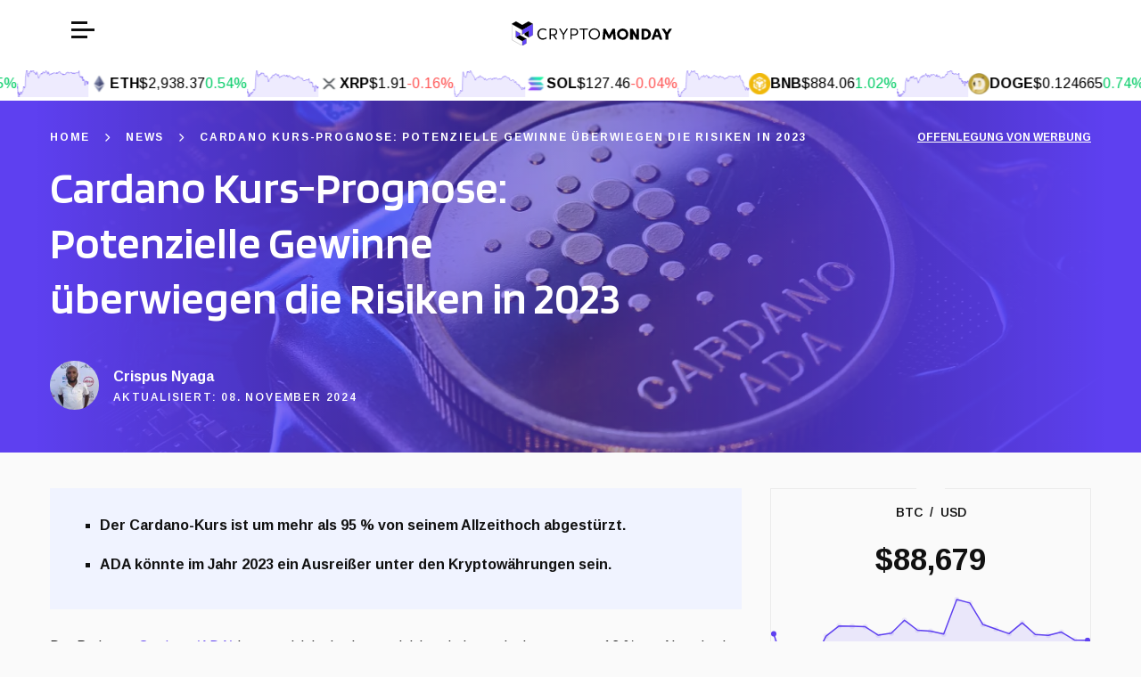

--- FILE ---
content_type: text/html; charset=UTF-8
request_url: https://cryptomonday.de/news/2023/01/05/cardano-kurs-prognose-potenzielle-gewinne-uberwiegen-die-risiken-in-2023/
body_size: 31923
content:
<!DOCTYPE html>
<html lang="de-DE">
      <head>
  <meta charset="UTF-8" />
  <meta http-equiv="Content-Security-Policy" content="block-all-mixed-content" />
  <meta name="description" content="" />
  <meta http-equiv="Content-Type" content="text/html; charset=UTF-8" />
  <meta name="viewport" content="width=device-width, initial-scale=1" />
      <!-- Google Tag Manager -->
<script>(function(w,d,s,l,i){w[l]=w[l]||[];w[l].push({'gtm.start':
new Date().getTime(),event:'gtm.js'});var f=d.getElementsByTagName(s)[0],
j=d.createElement(s),dl=l!='dataLayer'?'&l='+l:'';j.async=true;j.src=
'https://www.googletagmanager.com/gtm.js?id='+i+dl;f.parentNode.insertBefore(j,f);
})(window,document,'script','dataLayer','GTM-P4DJBGB');</script>
<!-- End Google Tag Manager -->
    <meta name='robots' content='index, follow, max-image-preview:large, max-snippet:-1, max-video-preview:-1' />
	<style>img:is([sizes="auto" i], [sizes^="auto," i]) { contain-intrinsic-size: 3000px 1500px }</style>
	
	<!-- This site is optimized with the Yoast SEO plugin v24.7 - https://yoast.com/wordpress/plugins/seo/ -->
	<title>Cardano Kurs-Prognose: Potenzielle Gewinne überwiegen die Risiken in 2023</title>
	<link rel="canonical" href="https://cryptomonday.de/news/2023/01/05/cardano-kurs-prognose-potenzielle-gewinne-uberwiegen-die-risiken-in-2023/" />
	<meta property="og:locale" content="de_DE" />
	<meta property="og:type" content="article" />
	<meta property="og:title" content="Cardano Kurs-Prognose: Potenzielle Gewinne überwiegen die Risiken in 2023" />
	<meta property="og:description" content="Der Preis von Cardano (ADA) konnte sich in den letzten leicht erholen und stieg um etwa 12 % an. Aber das ist ein schwacher Trost für die Kryptowährung, die 2022 das schlimmste Jahr ihrer Geschichte erlebte." />
	<meta property="og:url" content="https://cryptomonday.de/news/2023/01/05/cardano-kurs-prognose-potenzielle-gewinne-uberwiegen-die-risiken-in-2023/" />
	<meta property="og:site_name" content="CryptoMonday" />
	<meta property="article:published_time" content="2023-01-05T16:03:32+00:00" />
	<meta property="article:modified_time" content="2024-11-08T22:10:10+00:00" />
	<meta property="og:image" content="https://cryptomonday.de/wp-content/uploads/2024/06/1660309256-Cardano-Coin-mit-Aufschrift-Cardano-ADA-liegt-auf-antiker-Hardware.jpg" />
	<meta property="og:image:width" content="1296" />
	<meta property="og:image:height" content="864" />
	<meta property="og:image:type" content="image/jpeg" />
	<meta name="author" content="Crispus Nyaga" />
	<meta name="twitter:card" content="summary_large_image" />
	<meta name="twitter:label1" content="Written by" />
	<meta name="twitter:data1" content="Crispus Nyaga" />
	<meta name="twitter:label2" content="Est. reading time" />
	<meta name="twitter:data2" content="2 minutes" />
	<script type="application/ld+json" class="yoast-schema-graph">{"@context":"https://schema.org","@graph":[{"@type":"WebPage","@id":"https://cryptomonday.de/news/2023/01/05/cardano-kurs-prognose-potenzielle-gewinne-uberwiegen-die-risiken-in-2023/","url":"https://cryptomonday.de/news/2023/01/05/cardano-kurs-prognose-potenzielle-gewinne-uberwiegen-die-risiken-in-2023/","name":"Cardano Kurs-Prognose: Potenzielle Gewinne überwiegen die Risiken in 2023","isPartOf":{"@id":"https://cryptomonday.de/#website"},"primaryImageOfPage":{"@id":"https://cryptomonday.de/news/2023/01/05/cardano-kurs-prognose-potenzielle-gewinne-uberwiegen-die-risiken-in-2023/#primaryimage"},"image":{"@id":"https://cryptomonday.de/news/2023/01/05/cardano-kurs-prognose-potenzielle-gewinne-uberwiegen-die-risiken-in-2023/#primaryimage"},"thumbnailUrl":"https://cdn.cryptomonday.de/cm/content/uploads/2024/06/1660309256-Cardano-Coin-mit-Aufschrift-Cardano-ADA-liegt-auf-antiker-Hardware.jpg","datePublished":"2023-01-05T16:03:32+00:00","dateModified":"2024-11-08T22:10:10+00:00","author":{"@id":"https://cryptomonday.de/#/schema/person/e564568064483e15afbbec5fbc203cc3"},"breadcrumb":{"@id":"https://cryptomonday.de/news/2023/01/05/cardano-kurs-prognose-potenzielle-gewinne-uberwiegen-die-risiken-in-2023/#breadcrumb"},"inLanguage":"de-DE","potentialAction":[{"@type":"ReadAction","target":["https://cryptomonday.de/news/2023/01/05/cardano-kurs-prognose-potenzielle-gewinne-uberwiegen-die-risiken-in-2023/"]}]},{"@type":"ImageObject","inLanguage":"de-DE","@id":"https://cryptomonday.de/news/2023/01/05/cardano-kurs-prognose-potenzielle-gewinne-uberwiegen-die-risiken-in-2023/#primaryimage","url":"https://cdn.cryptomonday.de/cm/content/uploads/2024/06/1660309256-Cardano-Coin-mit-Aufschrift-Cardano-ADA-liegt-auf-antiker-Hardware.jpg","contentUrl":"https://cdn.cryptomonday.de/cm/content/uploads/2024/06/1660309256-Cardano-Coin-mit-Aufschrift-Cardano-ADA-liegt-auf-antiker-Hardware.jpg","width":1296,"height":864},{"@type":"BreadcrumbList","@id":"https://cryptomonday.de/news/2023/01/05/cardano-kurs-prognose-potenzielle-gewinne-uberwiegen-die-risiken-in-2023/#breadcrumb","itemListElement":[{"@type":"ListItem","position":1,"name":"Home","item":"https://cryptomonday.de/"},{"@type":"ListItem","position":2,"name":"News","item":"https://cryptomonday.de/news/"},{"@type":"ListItem","position":3,"name":"Cardano Kurs-Prognose: Potenzielle Gewinne überwiegen die Risiken in 2023"}]},{"@type":"WebSite","@id":"https://cryptomonday.de/#website","url":"https://cryptomonday.de/","name":"CryptoMonday","description":"","potentialAction":[{"@type":"SearchAction","target":{"@type":"EntryPoint","urlTemplate":"https://cryptomonday.de/?s={search_term_string}"},"query-input":{"@type":"PropertyValueSpecification","valueRequired":true,"valueName":"search_term_string"}}],"inLanguage":"de-DE"},{"@type":"Person","@id":"https://cryptomonday.de/#/schema/person/e564568064483e15afbbec5fbc203cc3","name":"Crispus Nyaga","image":{"@type":"ImageObject","inLanguage":"de-DE","@id":"https://cryptomonday.de/#/schema/person/image/","url":"https://cdn.cryptomonday.de/cm/content/uploads/2024/06/1639475299-Crispus-Nyaga.jpg","contentUrl":"https://cdn.cryptomonday.de/cm/content/uploads/2024/06/1639475299-Crispus-Nyaga.jpg","caption":"Crispus Nyaga"},"description":"Crispus ist ein Finanzanalyst mit über 9 Jahren Erfahrung in der Branche. Für einige der führenden Marken deckt er Kryptowährungen, Forex, Aktien und Rohstoffe ab. Er ist auch ein leidenschaftlicher Trader, der sein Familienkonto führt. Crispus lebt mit seiner Frau und seinem Sohn in Nairobi.","sameAs":["https://www.linkedin.com/in/chris-ayden/"],"url":"https://cryptomonday.de/autor/crispus/"}]}</script>
	<!-- / Yoast SEO plugin. -->


<link rel="alternate" type="application/rss+xml" title="CryptoMonday &raquo; Feed" href="https://cryptomonday.de/feed/" />
<link rel="alternate" type="application/rss+xml" title="CryptoMonday &raquo; Comments Feed" href="https://cryptomonday.de/comments/feed/" />
<script type="text/javascript">
/* <![CDATA[ */
window._wpemojiSettings = {"baseUrl":"https:\/\/s.w.org\/images\/core\/emoji\/15.0.3\/72x72\/","ext":".png","svgUrl":"https:\/\/s.w.org\/images\/core\/emoji\/15.0.3\/svg\/","svgExt":".svg","source":{"concatemoji":"https:\/\/cryptomonday.de\/wp-includes\/js\/wp-emoji-release.min.js?ver=6.7.2"}};
/*! This file is auto-generated */
!function(i,n){var o,s,e;function c(e){try{var t={supportTests:e,timestamp:(new Date).valueOf()};sessionStorage.setItem(o,JSON.stringify(t))}catch(e){}}function p(e,t,n){e.clearRect(0,0,e.canvas.width,e.canvas.height),e.fillText(t,0,0);var t=new Uint32Array(e.getImageData(0,0,e.canvas.width,e.canvas.height).data),r=(e.clearRect(0,0,e.canvas.width,e.canvas.height),e.fillText(n,0,0),new Uint32Array(e.getImageData(0,0,e.canvas.width,e.canvas.height).data));return t.every(function(e,t){return e===r[t]})}function u(e,t,n){switch(t){case"flag":return n(e,"\ud83c\udff3\ufe0f\u200d\u26a7\ufe0f","\ud83c\udff3\ufe0f\u200b\u26a7\ufe0f")?!1:!n(e,"\ud83c\uddfa\ud83c\uddf3","\ud83c\uddfa\u200b\ud83c\uddf3")&&!n(e,"\ud83c\udff4\udb40\udc67\udb40\udc62\udb40\udc65\udb40\udc6e\udb40\udc67\udb40\udc7f","\ud83c\udff4\u200b\udb40\udc67\u200b\udb40\udc62\u200b\udb40\udc65\u200b\udb40\udc6e\u200b\udb40\udc67\u200b\udb40\udc7f");case"emoji":return!n(e,"\ud83d\udc26\u200d\u2b1b","\ud83d\udc26\u200b\u2b1b")}return!1}function f(e,t,n){var r="undefined"!=typeof WorkerGlobalScope&&self instanceof WorkerGlobalScope?new OffscreenCanvas(300,150):i.createElement("canvas"),a=r.getContext("2d",{willReadFrequently:!0}),o=(a.textBaseline="top",a.font="600 32px Arial",{});return e.forEach(function(e){o[e]=t(a,e,n)}),o}function t(e){var t=i.createElement("script");t.src=e,t.defer=!0,i.head.appendChild(t)}"undefined"!=typeof Promise&&(o="wpEmojiSettingsSupports",s=["flag","emoji"],n.supports={everything:!0,everythingExceptFlag:!0},e=new Promise(function(e){i.addEventListener("DOMContentLoaded",e,{once:!0})}),new Promise(function(t){var n=function(){try{var e=JSON.parse(sessionStorage.getItem(o));if("object"==typeof e&&"number"==typeof e.timestamp&&(new Date).valueOf()<e.timestamp+604800&&"object"==typeof e.supportTests)return e.supportTests}catch(e){}return null}();if(!n){if("undefined"!=typeof Worker&&"undefined"!=typeof OffscreenCanvas&&"undefined"!=typeof URL&&URL.createObjectURL&&"undefined"!=typeof Blob)try{var e="postMessage("+f.toString()+"("+[JSON.stringify(s),u.toString(),p.toString()].join(",")+"));",r=new Blob([e],{type:"text/javascript"}),a=new Worker(URL.createObjectURL(r),{name:"wpTestEmojiSupports"});return void(a.onmessage=function(e){c(n=e.data),a.terminate(),t(n)})}catch(e){}c(n=f(s,u,p))}t(n)}).then(function(e){for(var t in e)n.supports[t]=e[t],n.supports.everything=n.supports.everything&&n.supports[t],"flag"!==t&&(n.supports.everythingExceptFlag=n.supports.everythingExceptFlag&&n.supports[t]);n.supports.everythingExceptFlag=n.supports.everythingExceptFlag&&!n.supports.flag,n.DOMReady=!1,n.readyCallback=function(){n.DOMReady=!0}}).then(function(){return e}).then(function(){var e;n.supports.everything||(n.readyCallback(),(e=n.source||{}).concatemoji?t(e.concatemoji):e.wpemoji&&e.twemoji&&(t(e.twemoji),t(e.wpemoji)))}))}((window,document),window._wpemojiSettings);
/* ]]> */
</script>
<style id='wp-emoji-styles-inline-css' type='text/css'>

	img.wp-smiley, img.emoji {
		display: inline !important;
		border: none !important;
		box-shadow: none !important;
		height: 1em !important;
		width: 1em !important;
		margin: 0 0.07em !important;
		vertical-align: -0.1em !important;
		background: none !important;
		padding: 0 !important;
	}
</style>
<link rel='stylesheet' id='wp-block-library-css' href='https://cryptomonday.de/wp-includes/css/dist/block-library/style.min.css?ver=6.7.2' type='text/css' media='all' />
<style id='safe-svg-svg-icon-style-inline-css' type='text/css'>
.safe-svg-cover{text-align:center}.safe-svg-cover .safe-svg-inside{display:inline-block;max-width:100%}.safe-svg-cover svg{height:100%;max-height:100%;max-width:100%;width:100%}

</style>
<style id='classic-theme-styles-inline-css' type='text/css'>
/*! This file is auto-generated */
.wp-block-button__link{color:#fff;background-color:#32373c;border-radius:9999px;box-shadow:none;text-decoration:none;padding:calc(.667em + 2px) calc(1.333em + 2px);font-size:1.125em}.wp-block-file__button{background:#32373c;color:#fff;text-decoration:none}
</style>
<style id='global-styles-inline-css' type='text/css'>
:root{--wp--preset--aspect-ratio--square: 1;--wp--preset--aspect-ratio--4-3: 4/3;--wp--preset--aspect-ratio--3-4: 3/4;--wp--preset--aspect-ratio--3-2: 3/2;--wp--preset--aspect-ratio--2-3: 2/3;--wp--preset--aspect-ratio--16-9: 16/9;--wp--preset--aspect-ratio--9-16: 9/16;--wp--preset--color--black: #000000;--wp--preset--color--cyan-bluish-gray: #abb8c3;--wp--preset--color--white: #ffffff;--wp--preset--color--pale-pink: #f78da7;--wp--preset--color--vivid-red: #cf2e2e;--wp--preset--color--luminous-vivid-orange: #ff6900;--wp--preset--color--luminous-vivid-amber: #fcb900;--wp--preset--color--light-green-cyan: #7bdcb5;--wp--preset--color--vivid-green-cyan: #00d084;--wp--preset--color--pale-cyan-blue: #8ed1fc;--wp--preset--color--vivid-cyan-blue: #0693e3;--wp--preset--color--vivid-purple: #9b51e0;--wp--preset--gradient--vivid-cyan-blue-to-vivid-purple: linear-gradient(135deg,rgba(6,147,227,1) 0%,rgb(155,81,224) 100%);--wp--preset--gradient--light-green-cyan-to-vivid-green-cyan: linear-gradient(135deg,rgb(122,220,180) 0%,rgb(0,208,130) 100%);--wp--preset--gradient--luminous-vivid-amber-to-luminous-vivid-orange: linear-gradient(135deg,rgba(252,185,0,1) 0%,rgba(255,105,0,1) 100%);--wp--preset--gradient--luminous-vivid-orange-to-vivid-red: linear-gradient(135deg,rgba(255,105,0,1) 0%,rgb(207,46,46) 100%);--wp--preset--gradient--very-light-gray-to-cyan-bluish-gray: linear-gradient(135deg,rgb(238,238,238) 0%,rgb(169,184,195) 100%);--wp--preset--gradient--cool-to-warm-spectrum: linear-gradient(135deg,rgb(74,234,220) 0%,rgb(151,120,209) 20%,rgb(207,42,186) 40%,rgb(238,44,130) 60%,rgb(251,105,98) 80%,rgb(254,248,76) 100%);--wp--preset--gradient--blush-light-purple: linear-gradient(135deg,rgb(255,206,236) 0%,rgb(152,150,240) 100%);--wp--preset--gradient--blush-bordeaux: linear-gradient(135deg,rgb(254,205,165) 0%,rgb(254,45,45) 50%,rgb(107,0,62) 100%);--wp--preset--gradient--luminous-dusk: linear-gradient(135deg,rgb(255,203,112) 0%,rgb(199,81,192) 50%,rgb(65,88,208) 100%);--wp--preset--gradient--pale-ocean: linear-gradient(135deg,rgb(255,245,203) 0%,rgb(182,227,212) 50%,rgb(51,167,181) 100%);--wp--preset--gradient--electric-grass: linear-gradient(135deg,rgb(202,248,128) 0%,rgb(113,206,126) 100%);--wp--preset--gradient--midnight: linear-gradient(135deg,rgb(2,3,129) 0%,rgb(40,116,252) 100%);--wp--preset--font-size--small: 13px;--wp--preset--font-size--medium: 20px;--wp--preset--font-size--large: 36px;--wp--preset--font-size--x-large: 42px;--wp--preset--spacing--20: 0.44rem;--wp--preset--spacing--30: 0.67rem;--wp--preset--spacing--40: 1rem;--wp--preset--spacing--50: 1.5rem;--wp--preset--spacing--60: 2.25rem;--wp--preset--spacing--70: 3.38rem;--wp--preset--spacing--80: 5.06rem;--wp--preset--shadow--natural: 6px 6px 9px rgba(0, 0, 0, 0.2);--wp--preset--shadow--deep: 12px 12px 50px rgba(0, 0, 0, 0.4);--wp--preset--shadow--sharp: 6px 6px 0px rgba(0, 0, 0, 0.2);--wp--preset--shadow--outlined: 6px 6px 0px -3px rgba(255, 255, 255, 1), 6px 6px rgba(0, 0, 0, 1);--wp--preset--shadow--crisp: 6px 6px 0px rgba(0, 0, 0, 1);}:where(.is-layout-flex){gap: 0.5em;}:where(.is-layout-grid){gap: 0.5em;}body .is-layout-flex{display: flex;}.is-layout-flex{flex-wrap: wrap;align-items: center;}.is-layout-flex > :is(*, div){margin: 0;}body .is-layout-grid{display: grid;}.is-layout-grid > :is(*, div){margin: 0;}:where(.wp-block-columns.is-layout-flex){gap: 2em;}:where(.wp-block-columns.is-layout-grid){gap: 2em;}:where(.wp-block-post-template.is-layout-flex){gap: 1.25em;}:where(.wp-block-post-template.is-layout-grid){gap: 1.25em;}.has-black-color{color: var(--wp--preset--color--black) !important;}.has-cyan-bluish-gray-color{color: var(--wp--preset--color--cyan-bluish-gray) !important;}.has-white-color{color: var(--wp--preset--color--white) !important;}.has-pale-pink-color{color: var(--wp--preset--color--pale-pink) !important;}.has-vivid-red-color{color: var(--wp--preset--color--vivid-red) !important;}.has-luminous-vivid-orange-color{color: var(--wp--preset--color--luminous-vivid-orange) !important;}.has-luminous-vivid-amber-color{color: var(--wp--preset--color--luminous-vivid-amber) !important;}.has-light-green-cyan-color{color: var(--wp--preset--color--light-green-cyan) !important;}.has-vivid-green-cyan-color{color: var(--wp--preset--color--vivid-green-cyan) !important;}.has-pale-cyan-blue-color{color: var(--wp--preset--color--pale-cyan-blue) !important;}.has-vivid-cyan-blue-color{color: var(--wp--preset--color--vivid-cyan-blue) !important;}.has-vivid-purple-color{color: var(--wp--preset--color--vivid-purple) !important;}.has-black-background-color{background-color: var(--wp--preset--color--black) !important;}.has-cyan-bluish-gray-background-color{background-color: var(--wp--preset--color--cyan-bluish-gray) !important;}.has-white-background-color{background-color: var(--wp--preset--color--white) !important;}.has-pale-pink-background-color{background-color: var(--wp--preset--color--pale-pink) !important;}.has-vivid-red-background-color{background-color: var(--wp--preset--color--vivid-red) !important;}.has-luminous-vivid-orange-background-color{background-color: var(--wp--preset--color--luminous-vivid-orange) !important;}.has-luminous-vivid-amber-background-color{background-color: var(--wp--preset--color--luminous-vivid-amber) !important;}.has-light-green-cyan-background-color{background-color: var(--wp--preset--color--light-green-cyan) !important;}.has-vivid-green-cyan-background-color{background-color: var(--wp--preset--color--vivid-green-cyan) !important;}.has-pale-cyan-blue-background-color{background-color: var(--wp--preset--color--pale-cyan-blue) !important;}.has-vivid-cyan-blue-background-color{background-color: var(--wp--preset--color--vivid-cyan-blue) !important;}.has-vivid-purple-background-color{background-color: var(--wp--preset--color--vivid-purple) !important;}.has-black-border-color{border-color: var(--wp--preset--color--black) !important;}.has-cyan-bluish-gray-border-color{border-color: var(--wp--preset--color--cyan-bluish-gray) !important;}.has-white-border-color{border-color: var(--wp--preset--color--white) !important;}.has-pale-pink-border-color{border-color: var(--wp--preset--color--pale-pink) !important;}.has-vivid-red-border-color{border-color: var(--wp--preset--color--vivid-red) !important;}.has-luminous-vivid-orange-border-color{border-color: var(--wp--preset--color--luminous-vivid-orange) !important;}.has-luminous-vivid-amber-border-color{border-color: var(--wp--preset--color--luminous-vivid-amber) !important;}.has-light-green-cyan-border-color{border-color: var(--wp--preset--color--light-green-cyan) !important;}.has-vivid-green-cyan-border-color{border-color: var(--wp--preset--color--vivid-green-cyan) !important;}.has-pale-cyan-blue-border-color{border-color: var(--wp--preset--color--pale-cyan-blue) !important;}.has-vivid-cyan-blue-border-color{border-color: var(--wp--preset--color--vivid-cyan-blue) !important;}.has-vivid-purple-border-color{border-color: var(--wp--preset--color--vivid-purple) !important;}.has-vivid-cyan-blue-to-vivid-purple-gradient-background{background: var(--wp--preset--gradient--vivid-cyan-blue-to-vivid-purple) !important;}.has-light-green-cyan-to-vivid-green-cyan-gradient-background{background: var(--wp--preset--gradient--light-green-cyan-to-vivid-green-cyan) !important;}.has-luminous-vivid-amber-to-luminous-vivid-orange-gradient-background{background: var(--wp--preset--gradient--luminous-vivid-amber-to-luminous-vivid-orange) !important;}.has-luminous-vivid-orange-to-vivid-red-gradient-background{background: var(--wp--preset--gradient--luminous-vivid-orange-to-vivid-red) !important;}.has-very-light-gray-to-cyan-bluish-gray-gradient-background{background: var(--wp--preset--gradient--very-light-gray-to-cyan-bluish-gray) !important;}.has-cool-to-warm-spectrum-gradient-background{background: var(--wp--preset--gradient--cool-to-warm-spectrum) !important;}.has-blush-light-purple-gradient-background{background: var(--wp--preset--gradient--blush-light-purple) !important;}.has-blush-bordeaux-gradient-background{background: var(--wp--preset--gradient--blush-bordeaux) !important;}.has-luminous-dusk-gradient-background{background: var(--wp--preset--gradient--luminous-dusk) !important;}.has-pale-ocean-gradient-background{background: var(--wp--preset--gradient--pale-ocean) !important;}.has-electric-grass-gradient-background{background: var(--wp--preset--gradient--electric-grass) !important;}.has-midnight-gradient-background{background: var(--wp--preset--gradient--midnight) !important;}.has-small-font-size{font-size: var(--wp--preset--font-size--small) !important;}.has-medium-font-size{font-size: var(--wp--preset--font-size--medium) !important;}.has-large-font-size{font-size: var(--wp--preset--font-size--large) !important;}.has-x-large-font-size{font-size: var(--wp--preset--font-size--x-large) !important;}
:where(.wp-block-post-template.is-layout-flex){gap: 1.25em;}:where(.wp-block-post-template.is-layout-grid){gap: 1.25em;}
:where(.wp-block-columns.is-layout-flex){gap: 2em;}:where(.wp-block-columns.is-layout-grid){gap: 2em;}
:root :where(.wp-block-pullquote){font-size: 1.5em;line-height: 1.6;}
</style>
<link rel='stylesheet' id='cr-casino-reviews-css' href='https://cryptomonday.de/content/plugins/enyo-casino-review/assets/dist/casino-review.css?ver=1761736540' type='text/css' media='all' />
<link rel='stylesheet' id='main-css' href='https://cryptomonday.de/content/themes/enyo-theme/dist/main.css?ver=1762443567' type='text/css' media='screen' />
<link rel='stylesheet' id='jquery-lazyloadxt-spinner-css-css' href='//cryptomonday.de/content/plugins/a3-lazy-load/assets/css/jquery.lazyloadxt.spinner.css?ver=6.7.2' type='text/css' media='all' />
<script type="text/javascript" src="https://cryptomonday.de/wp-includes/js/dist/vendor/react.min.js?ver=18.3.1.1" id="react-js"></script>
<script type="text/javascript" src="https://cryptomonday.de/wp-includes/js/dist/vendor/react-dom.min.js?ver=18.3.1.1" id="react-dom-js"></script>
<script type="text/javascript" src="https://cryptomonday.de/content/themes/enyo-theme/blocks-react/cryptocurrency-price/frontend.js?ver=fc8913dd976347b332e9" id="acf-cryptocurrency-price-view-script-js" defer="defer" data-wp-strategy="defer"></script>
<script type="text/javascript" src="https://cryptomonday.de/wp-includes/js/jquery/jquery.min.js?ver=3.7.1" id="jquery-core-js"></script>
<script type="text/javascript" src="https://cryptomonday.de/wp-includes/js/jquery/jquery-migrate.min.js?ver=3.4.1" id="jquery-migrate-js"></script>
<link rel="https://api.w.org/" href="https://cryptomonday.de/wp-json/" /><link rel="alternate" title="JSON" type="application/json" href="https://cryptomonday.de/wp-json/wp/v2/posts/3570" /><link rel="EditURI" type="application/rsd+xml" title="RSD" href="https://cryptomonday.de/xmlrpc.php?rsd" />
<meta name="generator" content="WordPress 6.7.2" />
<link rel='shortlink' href='https://cryptomonday.de/?p=3570' />
<link rel="alternate" title="oEmbed (JSON)" type="application/json+oembed" href="https://cryptomonday.de/wp-json/oembed/1.0/embed?url=https%3A%2F%2Fcryptomonday.de%2Fnews%2F2023%2F01%2F05%2Fcardano-kurs-prognose-potenzielle-gewinne-uberwiegen-die-risiken-in-2023%2F" />
<link rel="alternate" title="oEmbed (XML)" type="text/xml+oembed" href="https://cryptomonday.de/wp-json/oembed/1.0/embed?url=https%3A%2F%2Fcryptomonday.de%2Fnews%2F2023%2F01%2F05%2Fcardano-kurs-prognose-potenzielle-gewinne-uberwiegen-die-risiken-in-2023%2F&#038;format=xml" />

  <style>
    :root {
      --font-family-heading: 'Blinker', sans-serif;
      --font-family-body: 'Arimo', sans-serif;
      --font-weight-body-regular: 400;--font-weight-body-medium: 600;--font-weight-body-bold: 700;--font-weight-heading-regular: 400;--font-weight-heading-bold: 800;--font-weight-heading-h2: var(--font-weight-heading-bold);--font-size-heading-h1: 50px;--font-size-heading-h2: 32px;--font-size-heading-h3: 26px;--font-size-heading-h4: 22px;--font-size-heading-h5: 20px;--font-size-heading-h6: 18px;--font-size-heading-h1-mobile: 30px;--font-size-heading-h2-mobile: 28px;--font-size-heading-h3-mobile: 24px;--font-size-heading-h4-mobile: 20px;--font-size-heading-h5-mobile: 18px;--font-size-heading-h6-mobile: 16px;--font-size-body-xxxl: 40px;--font-size-body-xxl: 35px;--font-size-body-xl: 26px;--font-size-body-lg: 18px;--font-size-body-md: 16px;--font-size-body-sm: 14px;--font-size-body-xs: 12px;--font-size-body-xxs: 10px;--line-height-body: 1.5;--line-height-spaced: 1.8;--line-height-heading: 1.25;--line-height-content: 1.75;--color-positive: #23E6AA;--color-positive-light: #e6f9f3;--color-negative: #FF4646;--color-negative-light: #ffecec;--color-background: #fafafa;--color-body: #111;--color-body-faded: #bfbfbf;--color-border: #ebebeb;--color-border-accent: #c7c7c7;--color-border-inverse: #3E3E3E;--color-button-default: #fbbd5a;--color-button-default-hover: #f6ae3a;--color-button-default-text: #2b2929;--color-category-header: #e09114;--color-cta: #fbbd5a;--color-cta-accent: #fbbd5a;--color-excerpt: #8a8a8a;--color-excerpt-inverse: #eee;--color-footer: #fafafa;--color-footer-heading: #111111;--color-footer-text: #8a8a8a;--color-hamburger: #111111;--color-heading: #111111;--color-heading-accent: #333333;--color-heading-border: var(--color-primary);--color-heading-inverse: #fff;--color-highlight: #eba639;--color-icons: #fff;--color-link: #5E40F0;--color-list-marker: var(--color-primary);--color-menu: #040404;--color-menu-hover: var(--color-primary);--color-menu-hover-alt: var(--color-secondary);--color-menu-border: #181818;--color-menu-secondary: #303030;--color-menu-child-background: var(--color-topbar);--color-menu-child-background-mobile: var(--color-menu-child-background);--color-menu-grandchild-background: var(--color-topbar-accent);--color-menu-grandchild-background-mobile: var(--color-menu-grandchild-background);--color-mini-review-accent: #f8f8f8;--color-preheading: #8a8a8a;--color-preheading-inverse: #fafafa;--color-rating-star: #ffb84c;--color-review-hero-button-background: #000;--color-review-hero-button-text: #fff;--color-scorecard: #f3f3f3;--color-scorecard-suffix: #fbbd5a;--color-search-background: #1c1c1c;--color-search-label-background: #878787;--color-search-label-text: #fff;--color-share-button-border: #fbbc5a;--color-share-button-text: var(--color-primary);--color-sidebar-link: #2f1a96;--color-table-attributes: #f8f8f8;--color-table-label-background: #ffd98e;--color-table-label-text: #1c1c1c;--color-table-score-circle: #108682;--color-table-highlight: #eba639;--color-table-stacked-row: #f8f8f8;--color-topbar: #fff;--color-topbar-accent: var(--color-primary);--color-topbar-links: var(--color-secondary);--color-topbar-links-mobile: var(--color-topbar-links);--color-topbar-links-accent: var(--color-hero-accent);--color-topbar-item-separator: var(--color-border-inverse);--color-topbar-child-link-hover: #fff;--color-topbar-scrolling: #fff;--color-topbar-locale-option: #8a8a8a;--gradient-fade-down: linear-gradient(to bottom, rgba(250, 250, 250, 0.6), var(--color-background));--border-radius: none;--border-radius-button: none;--border-radius-card: none;--box-shadow-button: none;--box-shadow-card: 1px 2px 16px rgba(0, 0, 0, 0.06);--box-shadow-image: 1px 2px 16px rgba(0, 0, 0, 0.25);--box-shadow-popover: rgba(0, 0, 0, 0.3) 0 2px 10px;--spacing-1: 8px;--spacing-2: 16px;--spacing-3: 28px;--spacing-4: 32px;--spacing-5: 40px;--spacing-6: 48px;--spacing-7: 56px;--spacing-8: 64px;--spacing-9: 72px;--spacing-10: 80px;--spacing-11: 88px;--spacing-12: 96px;--spacing-13: 104px;--spacing-14: 112px;--spacing-15: 120px;--spacing-16: 150px;--spacing-17: 200px;--right-sidebar-width: 392px;--left-sidebar-width: 220px;--preheading-margin-bottom: calc(-1 * var(--spacing-2));--section-header-margin-bottom: var(--spacing-4);--dynamic-section: 30px;--dynamic-section-lg: 40px;--color-primary: #5E40F0;--color-primary-accent: #7f47e1;--color-primary-light: #F0F3FF;--color-secondary: #23e6aa;--color-secondary-accent: #5dedc1;--color-tertiary: #4dbd43;--color-accent: #3c6380;--color-box: #f0faff;--color-info: #f0faff;--color-info-accent: #4197e2;--color-warning: #fff8ed;--color-warning-accent: #ffac00;--color-hero: var(--color-primary);--color-hero-accent: #fff;--color-hero-divider: #e09114;--color-table-header-text: #fff;--gradient: linear-gradient(180deg, #5E40F0 0%, #5E40F0 70%, #5E40F0 100%);--hero-svg-fill: var(--color-primary);    }
  </style>
<link rel="icon" href="https://cryptomonday.de/content/uploads/2024/08/favicon.svg" sizes="32x32" />
<link rel="icon" href="https://cryptomonday.de/content/uploads/2024/08/favicon.svg" sizes="192x192" />
<link rel="apple-touch-icon" href="https://cryptomonday.de/content/uploads/2024/08/favicon.svg" />
<meta name="msapplication-TileImage" content="https://cryptomonday.de/content/uploads/2024/08/favicon.svg" />

  <link rel="preconnect" href="https://fonts.googleapis.com" />
  <link rel="preconnect" href="https://fonts.gstatic.com" crossorigin />
  <link href="https://fonts.googleapis.com/css2?family=Arimo:wght@400..700&family=Blinker:wght@400;600&display=swap" rel="stylesheet" media="screen" />
</head>
      
  <body class="post-template-default single single-post postid-3570 single-format-standard" data-template="base.twig">
    <main>
      
      <header class="sticky transition ease-in-out duration-300 bg-topbar z-20">
                  <div class="flex items-center justify-between px-2 py-1 sm:py-2 lg:px-9 lg:py-[10px]">
            <div x-data="{isOpen: false}" x-on:click.outside="isOpen = false">
              <div x-cloak>
                <nav class="fixed top-0 bottom-0 bg-menu h-screen z-30 w-full flex flex-col
                  text-white text-sm
                  transition-all duration-300 ease-in-out
                  overflow-y-auto p-3
                lg:text-left lg:w-[428px]" x-bind:class="{ 'left-0': isOpen, '-left-[200%]': !isOpen }">
                  <div class="relative flex items-center z-1 mb-4">
                                          <img src="https://cryptomonday.de/content/uploads/2024/08/cryptomonday-de-for-dark.svg" alt="CryptoMonday" class="h-[30px] mx-auto" width="200" height="30" />
                                        <button x-on:click="isOpen = false">
                      <i class="fa-solid fa-xmark text-white text-[20px]"></i>
                    </button>
                  </div>
                  <div class="flex-1 text-lg">
                                          <div class="relative" x-data="{isOpen: false}">
  <a href="https://cryptomonday.de/news/" class="group border-b border-menu-border py-2  font-body-bold  flex items-center underline-offset-4 px-2 lg:hover:bg-menu-border" x-on:click="isOpen = !isOpen" x-bind:class="{
      'bg-menu-border rounded-t': isOpen,
      'rounded': !isOpen
    }"
        >
    <span class="flex-1 ">
      News
    </span>
      </a>
  </div>
                                          <div class="relative" x-data="{isOpen: false}">
  <a href="javascript:void(0);" class="group border-b border-menu-border py-2  font-body-bold  flex items-center underline-offset-4 px-2 lg:hover:bg-menu-border" x-on:click="isOpen = !isOpen" x-bind:class="{
      'bg-menu-border rounded-t': isOpen,
      'rounded': !isOpen
    }"
    role="button"    >
    <span class="flex-1 ">
      Krypto
    </span>
          <i class="fa-solid fa-angle-down ml-2 no-underline" x-bind:class="isOpen ? 'rotate-180' : ''"></i>
      </a>
      <div class="pb-2" x-bind:class="{
        'block bg-menu-border rounded-b pl-4': isOpen,
        'hidden': !isOpen
      }">
              <div class="relative" x-data="{isOpen: false}">
  <a href="javascript:void(0);" class="group py-1  font-body-medium text-md  flex items-center underline-offset-4 px-2 lg:hover:bg-menu-border" x-on:click="isOpen = !isOpen" x-bind:class="{
      'bg-menu-border rounded-t': isOpen,
      'rounded': !isOpen
    }"
    role="button"    >
    <span class="flex-1 group-hover:underline ">
      Kryptowährungen
    </span>
          <i class="fa-solid fa-angle-down ml-2 no-underline" x-bind:class="isOpen ? 'rotate-180' : ''"></i>
      </a>
      <div class="" x-bind:class="{
        'block bg-menu-border rounded-b pl-4': isOpen,
        'hidden': !isOpen
      }">
              <div class="relative" x-data="{isOpen: false}">
  <a href="https://cryptomonday.de/krypto/kaufen/" class="group py-1  font-body-medium text-md  flex items-center underline-offset-4 px-2 lg:hover:bg-menu-border" x-on:click="isOpen = !isOpen" x-bind:class="{
      'bg-menu-border rounded-t': isOpen,
      'rounded': !isOpen
    }"
        >
    <span class="flex-1 group-hover:underline ">
      Krypto kaufen
    </span>
      </a>
  </div>
              <div class="relative" x-data="{isOpen: false}">
  <a href="https://cryptomonday.de/krypto/bitcoin/kaufen/" class="group py-1  font-body-medium text-md  flex items-center underline-offset-4 px-2 lg:hover:bg-menu-border" x-on:click="isOpen = !isOpen" x-bind:class="{
      'bg-menu-border rounded-t': isOpen,
      'rounded': !isOpen
    }"
        >
    <span class="flex-1 group-hover:underline ">
      Bitcoin Kaufen
    </span>
      </a>
  </div>
              <div class="relative" x-data="{isOpen: false}">
  <a href="https://cryptomonday.de/krypto/ethereum/kaufen/" class="group py-1  font-body-medium text-md  flex items-center underline-offset-4 px-2 lg:hover:bg-menu-border" x-on:click="isOpen = !isOpen" x-bind:class="{
      'bg-menu-border rounded-t': isOpen,
      'rounded': !isOpen
    }"
        >
    <span class="flex-1 group-hover:underline ">
      Ethereum kaufen
    </span>
      </a>
  </div>
              <div class="relative" x-data="{isOpen: false}">
  <a href="https://cryptomonday.de/krypto/dogecoin/kaufen/" class="group py-1  font-body-medium text-md  flex items-center underline-offset-4 px-2 lg:hover:bg-menu-border" x-on:click="isOpen = !isOpen" x-bind:class="{
      'bg-menu-border rounded-t': isOpen,
      'rounded': !isOpen
    }"
        >
    <span class="flex-1 group-hover:underline ">
      Dogecoin kaufen
    </span>
      </a>
  </div>
              <div class="relative" x-data="{isOpen: false}">
  <a href="https://cryptomonday.de/krypto/shiba-inu/kaufen/" class="group py-1  font-body-medium text-md  flex items-center underline-offset-4 px-2 lg:hover:bg-menu-border" x-on:click="isOpen = !isOpen" x-bind:class="{
      'bg-menu-border rounded-t': isOpen,
      'rounded': !isOpen
    }"
        >
    <span class="flex-1 group-hover:underline ">
      Shiba Inu Coin kaufen
    </span>
      </a>
  </div>
              <div class="relative" x-data="{isOpen: false}">
  <a href="https://cryptomonday.de/krypto/litecoin/kaufen/" class="group py-1  font-body-medium text-md  flex items-center underline-offset-4 px-2 lg:hover:bg-menu-border" x-on:click="isOpen = !isOpen" x-bind:class="{
      'bg-menu-border rounded-t': isOpen,
      'rounded': !isOpen
    }"
        >
    <span class="flex-1 group-hover:underline ">
      Litecoin kaufen
    </span>
      </a>
  </div>
              <div class="relative" x-data="{isOpen: false}">
  <a href="https://cryptomonday.de/krypto/xrp/kaufen/" class="group py-1  font-body-medium text-md  flex items-center underline-offset-4 px-2 lg:hover:bg-menu-border" x-on:click="isOpen = !isOpen" x-bind:class="{
      'bg-menu-border rounded-t': isOpen,
      'rounded': !isOpen
    }"
        >
    <span class="flex-1 group-hover:underline ">
      Ripple kaufen
    </span>
      </a>
  </div>
              <div class="relative" x-data="{isOpen: false}">
  <a href="https://cryptomonday.de/krypto/cardano/kaufen/" class="group py-1  font-body-medium text-md  flex items-center underline-offset-4 px-2 lg:hover:bg-menu-border" x-on:click="isOpen = !isOpen" x-bind:class="{
      'bg-menu-border rounded-t': isOpen,
      'rounded': !isOpen
    }"
        >
    <span class="flex-1 group-hover:underline ">
      Cardano kaufen
    </span>
      </a>
  </div>
          </div>
  </div>
              <div class="relative" x-data="{isOpen: false}">
  <a href="javascript:void(0);" class="group py-1  font-body-medium text-md  flex items-center underline-offset-4 px-2 lg:hover:bg-menu-border" x-on:click="isOpen = !isOpen" x-bind:class="{
      'bg-menu-border rounded-t': isOpen,
      'rounded': !isOpen
    }"
    role="button"    >
    <span class="flex-1 group-hover:underline ">
      Krypto Kursprognosen
    </span>
          <i class="fa-solid fa-angle-down ml-2 no-underline" x-bind:class="isOpen ? 'rotate-180' : ''"></i>
      </a>
      <div class="" x-bind:class="{
        'block bg-menu-border rounded-b pl-4': isOpen,
        'hidden': !isOpen
      }">
              <div class="relative" x-data="{isOpen: false}">
  <a href="https://cryptomonday.de/krypto/bitcoin/prognose/" class="group py-1  font-body-medium text-md  flex items-center underline-offset-4 px-2 lg:hover:bg-menu-border" x-on:click="isOpen = !isOpen" x-bind:class="{
      'bg-menu-border rounded-t': isOpen,
      'rounded': !isOpen
    }"
        >
    <span class="flex-1 group-hover:underline ">
      Bitcoin Prognose
    </span>
      </a>
  </div>
              <div class="relative" x-data="{isOpen: false}">
  <a href="https://cryptomonday.de/krypto/xrp/xrp-prognose/" class="group py-1  font-body-medium text-md  flex items-center underline-offset-4 px-2 lg:hover:bg-menu-border" x-on:click="isOpen = !isOpen" x-bind:class="{
      'bg-menu-border rounded-t': isOpen,
      'rounded': !isOpen
    }"
        >
    <span class="flex-1 group-hover:underline ">
      XRP Prognose
    </span>
      </a>
  </div>
              <div class="relative" x-data="{isOpen: false}">
  <a href="https://cryptomonday.de/krypto/dogecoin/dogecoin-prognose/" class="group py-1  font-body-medium text-md  flex items-center underline-offset-4 px-2 lg:hover:bg-menu-border" x-on:click="isOpen = !isOpen" x-bind:class="{
      'bg-menu-border rounded-t': isOpen,
      'rounded': !isOpen
    }"
        >
    <span class="flex-1 group-hover:underline ">
      Dogecoin Prognose
    </span>
      </a>
  </div>
              <div class="relative" x-data="{isOpen: false}">
  <a href="https://cryptomonday.de/krypto/solana/prognose/" class="group py-1  font-body-medium text-md  flex items-center underline-offset-4 px-2 lg:hover:bg-menu-border" x-on:click="isOpen = !isOpen" x-bind:class="{
      'bg-menu-border rounded-t': isOpen,
      'rounded': !isOpen
    }"
        >
    <span class="flex-1 group-hover:underline ">
      Solana Prognose
    </span>
      </a>
  </div>
              <div class="relative" x-data="{isOpen: false}">
  <a href="https://cryptomonday.de/krypto/pepe/prognose/?ac=10&yrs=5&inv=250" class="group py-1  font-body-medium text-md  flex items-center underline-offset-4 px-2 lg:hover:bg-menu-border" x-on:click="isOpen = !isOpen" x-bind:class="{
      'bg-menu-border rounded-t': isOpen,
      'rounded': !isOpen
    }"
        >
    <span class="flex-1 group-hover:underline ">
      Pepe Prognose
    </span>
      </a>
  </div>
              <div class="relative" x-data="{isOpen: false}">
  <a href="https://cryptomonday.de/krypto/monero/prognose/" class="group py-1  font-body-medium text-md  flex items-center underline-offset-4 px-2 lg:hover:bg-menu-border" x-on:click="isOpen = !isOpen" x-bind:class="{
      'bg-menu-border rounded-t': isOpen,
      'rounded': !isOpen
    }"
        >
    <span class="flex-1 group-hover:underline ">
      Monero Prognose
    </span>
      </a>
  </div>
              <div class="relative" x-data="{isOpen: false}">
  <a href="https://cryptomonday.de/krypto/ethereum/prognose/" class="group py-1  font-body-medium text-md  flex items-center underline-offset-4 px-2 lg:hover:bg-menu-border" x-on:click="isOpen = !isOpen" x-bind:class="{
      'bg-menu-border rounded-t': isOpen,
      'rounded': !isOpen
    }"
        >
    <span class="flex-1 group-hover:underline ">
      Ethereum Prognose
    </span>
      </a>
  </div>
          </div>
  </div>
              <div class="relative" x-data="{isOpen: false}">
  <a href="javascript:void(0);" class="group py-1  font-body-medium text-md  flex items-center underline-offset-4 px-2 lg:hover:bg-menu-border" x-on:click="isOpen = !isOpen" x-bind:class="{
      'bg-menu-border rounded-t': isOpen,
      'rounded': !isOpen
    }"
    role="button"    >
    <span class="flex-1 group-hover:underline ">
      Krypto Broker
    </span>
          <i class="fa-solid fa-angle-down ml-2 no-underline" x-bind:class="isOpen ? 'rotate-180' : ''"></i>
      </a>
      <div class="" x-bind:class="{
        'block bg-menu-border rounded-b pl-4': isOpen,
        'hidden': !isOpen
      }">
              <div class="relative" x-data="{isOpen: false}">
  <a href="https://cryptomonday.de/broker/bitrue/" class="group py-1  font-body-medium text-md  flex items-center underline-offset-4 px-2 lg:hover:bg-menu-border" x-on:click="isOpen = !isOpen" x-bind:class="{
      'bg-menu-border rounded-t': isOpen,
      'rounded': !isOpen
    }"
        >
    <span class="flex-1 group-hover:underline ">
      Bitrue Erfahrungen
    </span>
      </a>
  </div>
              <div class="relative" x-data="{isOpen: false}">
  <a href="https://cryptomonday.de/broker/etoro/" class="group py-1  font-body-medium text-md  flex items-center underline-offset-4 px-2 lg:hover:bg-menu-border" x-on:click="isOpen = !isOpen" x-bind:class="{
      'bg-menu-border rounded-t': isOpen,
      'rounded': !isOpen
    }"
        >
    <span class="flex-1 group-hover:underline ">
      eToro Erfahrungen
    </span>
      </a>
  </div>
              <div class="relative" x-data="{isOpen: false}">
  <a href="https://cryptomonday.de/broker/wirex/" class="group py-1  font-body-medium text-md  flex items-center underline-offset-4 px-2 lg:hover:bg-menu-border" x-on:click="isOpen = !isOpen" x-bind:class="{
      'bg-menu-border rounded-t': isOpen,
      'rounded': !isOpen
    }"
        >
    <span class="flex-1 group-hover:underline ">
      Wirex Erfahrungen
    </span>
      </a>
  </div>
              <div class="relative" x-data="{isOpen: false}">
  <a href="https://cryptomonday.de/broker/kucoin/" class="group py-1  font-body-medium text-md  flex items-center underline-offset-4 px-2 lg:hover:bg-menu-border" x-on:click="isOpen = !isOpen" x-bind:class="{
      'bg-menu-border rounded-t': isOpen,
      'rounded': !isOpen
    }"
        >
    <span class="flex-1 group-hover:underline ">
      KuCoin Erfahrungen
    </span>
      </a>
  </div>
              <div class="relative" x-data="{isOpen: false}">
  <a href="https://cryptomonday.de/broker/kraken/" class="group py-1  font-body-medium text-md  flex items-center underline-offset-4 px-2 lg:hover:bg-menu-border" x-on:click="isOpen = !isOpen" x-bind:class="{
      'bg-menu-border rounded-t': isOpen,
      'rounded': !isOpen
    }"
        >
    <span class="flex-1 group-hover:underline ">
      Kraken Erfahrungen
    </span>
      </a>
  </div>
              <div class="relative" x-data="{isOpen: false}">
  <a href="https://cryptomonday.de/broker/paybis/" class="group py-1  font-body-medium text-md  flex items-center underline-offset-4 px-2 lg:hover:bg-menu-border" x-on:click="isOpen = !isOpen" x-bind:class="{
      'bg-menu-border rounded-t': isOpen,
      'rounded': !isOpen
    }"
        >
    <span class="flex-1 group-hover:underline ">
      Paybis Erfahrungen
    </span>
      </a>
  </div>
              <div class="relative" x-data="{isOpen: false}">
  <a href="https://cryptomonday.de/broker/binance/" class="group py-1  font-body-medium text-md  flex items-center underline-offset-4 px-2 lg:hover:bg-menu-border" x-on:click="isOpen = !isOpen" x-bind:class="{
      'bg-menu-border rounded-t': isOpen,
      'rounded': !isOpen
    }"
        >
    <span class="flex-1 group-hover:underline ">
      Binance Erfahrungen
    </span>
      </a>
  </div>
          </div>
  </div>
          </div>
  </div>
                                          <div class="relative" x-data="{isOpen: false}">
  <a href="javascript:void(0);" class="group border-b border-menu-border py-2  font-body-bold  flex items-center underline-offset-4 px-2 lg:hover:bg-menu-border" x-on:click="isOpen = !isOpen" x-bind:class="{
      'bg-menu-border rounded-t': isOpen,
      'rounded': !isOpen
    }"
    role="button"    >
    <span class="flex-1 ">
      Krypto Casinos
    </span>
          <i class="fa-solid fa-angle-down ml-2 no-underline" x-bind:class="isOpen ? 'rotate-180' : ''"></i>
      </a>
      <div class="pb-2" x-bind:class="{
        'block bg-menu-border rounded-b pl-4': isOpen,
        'hidden': !isOpen
      }">
              <div class="relative" x-data="{isOpen: false}">
  <a href="javascript:void(0);" class="group py-1  font-body-medium text-md  flex items-center underline-offset-4 px-2 lg:hover:bg-menu-border" x-on:click="isOpen = !isOpen" x-bind:class="{
      'bg-menu-border rounded-t': isOpen,
      'rounded': !isOpen
    }"
    role="button"    >
    <span class="flex-1 group-hover:underline ">
      Krypto Casino Vergleich
    </span>
          <i class="fa-solid fa-angle-down ml-2 no-underline" x-bind:class="isOpen ? 'rotate-180' : ''"></i>
      </a>
      <div class="" x-bind:class="{
        'block bg-menu-border rounded-b pl-4': isOpen,
        'hidden': !isOpen
      }">
              <div class="relative" x-data="{isOpen: false}">
  <a href="https://cryptomonday.de/bitcoin-casinos/" class="group py-1  font-body-medium text-md  flex items-center underline-offset-4 px-2 lg:hover:bg-menu-border" x-on:click="isOpen = !isOpen" x-bind:class="{
      'bg-menu-border rounded-t': isOpen,
      'rounded': !isOpen
    }"
        >
    <span class="flex-1 group-hover:underline ">
      Bitcoin Casinos
    </span>
      </a>
  </div>
              <div class="relative" x-data="{isOpen: false}">
  <a href="https://cryptomonday.de/bitcoin-casinos/ethereum-casinos/" class="group py-1  font-body-medium text-md  flex items-center underline-offset-4 px-2 lg:hover:bg-menu-border" x-on:click="isOpen = !isOpen" x-bind:class="{
      'bg-menu-border rounded-t': isOpen,
      'rounded': !isOpen
    }"
        >
    <span class="flex-1 group-hover:underline ">
      Ethereum Casinos
    </span>
      </a>
  </div>
              <div class="relative" x-data="{isOpen: false}">
  <a href="https://cryptomonday.de/bitcoin-casinos/solana-casinos/" class="group py-1  font-body-medium text-md  flex items-center underline-offset-4 px-2 lg:hover:bg-menu-border" x-on:click="isOpen = !isOpen" x-bind:class="{
      'bg-menu-border rounded-t': isOpen,
      'rounded': !isOpen
    }"
        >
    <span class="flex-1 group-hover:underline ">
      Solana Casinos
    </span>
      </a>
  </div>
              <div class="relative" x-data="{isOpen: false}">
  <a href="https://cryptomonday.de/bitcoin-casinos/dogecoin-casinos/" class="group py-1  font-body-medium text-md  flex items-center underline-offset-4 px-2 lg:hover:bg-menu-border" x-on:click="isOpen = !isOpen" x-bind:class="{
      'bg-menu-border rounded-t': isOpen,
      'rounded': !isOpen
    }"
        >
    <span class="flex-1 group-hover:underline ">
      Dogecoin Casinos
    </span>
      </a>
  </div>
              <div class="relative" x-data="{isOpen: false}">
  <a href="https://cryptomonday.de/bitcoin-casinos/xrp-casinos/" class="group py-1  font-body-medium text-md  flex items-center underline-offset-4 px-2 lg:hover:bg-menu-border" x-on:click="isOpen = !isOpen" x-bind:class="{
      'bg-menu-border rounded-t': isOpen,
      'rounded': !isOpen
    }"
        >
    <span class="flex-1 group-hover:underline ">
      XRP Casinos
    </span>
      </a>
  </div>
              <div class="relative" x-data="{isOpen: false}">
  <a href="https://cryptomonday.de/bitcoin-casinos/litecoin-casinos/" class="group py-1  font-body-medium text-md  flex items-center underline-offset-4 px-2 lg:hover:bg-menu-border" x-on:click="isOpen = !isOpen" x-bind:class="{
      'bg-menu-border rounded-t': isOpen,
      'rounded': !isOpen
    }"
        >
    <span class="flex-1 group-hover:underline ">
      Litecoin Casinos
    </span>
      </a>
  </div>
              <div class="relative" x-data="{isOpen: false}">
  <a href="https://cryptomonday.de/bitcoin-casinos/usdt-casinos/" class="group py-1  font-body-medium text-md  flex items-center underline-offset-4 px-2 lg:hover:bg-menu-border" x-on:click="isOpen = !isOpen" x-bind:class="{
      'bg-menu-border rounded-t': isOpen,
      'rounded': !isOpen
    }"
        >
    <span class="flex-1 group-hover:underline ">
      USDT Casinos
    </span>
      </a>
  </div>
              <div class="relative" x-data="{isOpen: false}">
  <a href="https://cryptomonday.de/bitcoin-casinos/telegram-casinos/" class="group py-1  font-body-medium text-md  flex items-center underline-offset-4 px-2 lg:hover:bg-menu-border" x-on:click="isOpen = !isOpen" x-bind:class="{
      'bg-menu-border rounded-t': isOpen,
      'rounded': !isOpen
    }"
        >
    <span class="flex-1 group-hover:underline ">
      Telegram Casinos
    </span>
      </a>
  </div>
              <div class="relative" x-data="{isOpen: false}">
  <a href="https://cryptomonday.de/bitcoin-casinos/bnb-casinos/" class="group py-1  font-body-medium text-md  flex items-center underline-offset-4 px-2 lg:hover:bg-menu-border" x-on:click="isOpen = !isOpen" x-bind:class="{
      'bg-menu-border rounded-t': isOpen,
      'rounded': !isOpen
    }"
        >
    <span class="flex-1 group-hover:underline ">
      BNB Casinos
    </span>
      </a>
  </div>
              <div class="relative" x-data="{isOpen: false}">
  <a href="https://cryptomonday.de/krypto-casinos/metaverse-casinos/" class="group py-1  font-body-medium text-md  flex items-center underline-offset-4 px-2 lg:hover:bg-menu-border" x-on:click="isOpen = !isOpen" x-bind:class="{
      'bg-menu-border rounded-t': isOpen,
      'rounded': !isOpen
    }"
        >
    <span class="flex-1 group-hover:underline ">
      Metaverse Casinos
    </span>
      </a>
  </div>
              <div class="relative" x-data="{isOpen: false}">
  <a href="https://cryptomonday.de/bitcoin-casinos/krypto-casino-bonus/" class="group py-1  font-body-medium text-md  flex items-center underline-offset-4 px-2 lg:hover:bg-menu-border" x-on:click="isOpen = !isOpen" x-bind:class="{
      'bg-menu-border rounded-t': isOpen,
      'rounded': !isOpen
    }"
        >
    <span class="flex-1 group-hover:underline ">
      Krypto Casino Bonus ohne Einzahlung
    </span>
      </a>
  </div>
              <div class="relative" x-data="{isOpen: false}">
  <a href="https://cryptomonday.de/bitcoin-casinos/anonyme-krypto-casinos/" class="group py-1  font-body-medium text-md  flex items-center underline-offset-4 px-2 lg:hover:bg-menu-border" x-on:click="isOpen = !isOpen" x-bind:class="{
      'bg-menu-border rounded-t': isOpen,
      'rounded': !isOpen
    }"
        >
    <span class="flex-1 group-hover:underline ">
      Anonyme Krypto-Casinos
    </span>
      </a>
  </div>
              <div class="relative" x-data="{isOpen: false}">
  <a href="https://cryptomonday.de/bitcoin-casinos/vpn-freundliche-casinos/" class="group py-1  font-body-medium text-md  flex items-center underline-offset-4 px-2 lg:hover:bg-menu-border" x-on:click="isOpen = !isOpen" x-bind:class="{
      'bg-menu-border rounded-t': isOpen,
      'rounded': !isOpen
    }"
        >
    <span class="flex-1 group-hover:underline ">
      VPN-freundliche Casinos
    </span>
      </a>
  </div>
              <div class="relative" x-data="{isOpen: false}">
  <a href="https://cryptomonday.de/bitcoin-casinos/sofortauszahlung-casinos/" class="group py-1  font-body-medium text-md  flex items-center underline-offset-4 px-2 lg:hover:bg-menu-border" x-on:click="isOpen = !isOpen" x-bind:class="{
      'bg-menu-border rounded-t': isOpen,
      'rounded': !isOpen
    }"
        >
    <span class="flex-1 group-hover:underline ">
      Krypto-Casinos mit Sofortauszahlung
    </span>
      </a>
  </div>
          </div>
  </div>
              <div class="relative" x-data="{isOpen: false}">
  <a href="javascript:void(0);" class="group py-1  font-body-medium text-md  flex items-center underline-offset-4 px-2 lg:hover:bg-menu-border" x-on:click="isOpen = !isOpen" x-bind:class="{
      'bg-menu-border rounded-t': isOpen,
      'rounded': !isOpen
    }"
    role="button"    >
    <span class="flex-1 group-hover:underline ">
      Krypto Casino Bewertungen
    </span>
          <i class="fa-solid fa-angle-down ml-2 no-underline" x-bind:class="isOpen ? 'rotate-180' : ''"></i>
      </a>
      <div class="" x-bind:class="{
        'block bg-menu-border rounded-b pl-4': isOpen,
        'hidden': !isOpen
      }">
              <div class="relative" x-data="{isOpen: false}">
  <a href="https://cryptomonday.de/bitcoin-casinos/betplay-test/" class="group py-1  font-body-medium text-md  flex items-center underline-offset-4 px-2 lg:hover:bg-menu-border" x-on:click="isOpen = !isOpen" x-bind:class="{
      'bg-menu-border rounded-t': isOpen,
      'rounded': !isOpen
    }"
        >
    <span class="flex-1 group-hover:underline ">
      Betplay Test
    </span>
      </a>
  </div>
              <div class="relative" x-data="{isOpen: false}">
  <a href="https://cryptomonday.de/bitcoin-casinos/bitcasino-test/" class="group py-1  font-body-medium text-md  flex items-center underline-offset-4 px-2 lg:hover:bg-menu-border" x-on:click="isOpen = !isOpen" x-bind:class="{
      'bg-menu-border rounded-t': isOpen,
      'rounded': !isOpen
    }"
        >
    <span class="flex-1 group-hover:underline ">
      Bitcasino Test
    </span>
      </a>
  </div>
              <div class="relative" x-data="{isOpen: false}">
  <a href="https://cryptomonday.de/bitcoin-casinos/casinopunkz-test/" class="group py-1  font-body-medium text-md  flex items-center underline-offset-4 px-2 lg:hover:bg-menu-border" x-on:click="isOpen = !isOpen" x-bind:class="{
      'bg-menu-border rounded-t': isOpen,
      'rounded': !isOpen
    }"
        >
    <span class="flex-1 group-hover:underline ">
      CasinoPunkz Test
    </span>
      </a>
  </div>
              <div class="relative" x-data="{isOpen: false}">
  <a href="https://cryptomonday.de/bitcoin-casinos/cryptorino-test/" class="group py-1  font-body-medium text-md  flex items-center underline-offset-4 px-2 lg:hover:bg-menu-border" x-on:click="isOpen = !isOpen" x-bind:class="{
      'bg-menu-border rounded-t': isOpen,
      'rounded': !isOpen
    }"
        >
    <span class="flex-1 group-hover:underline ">
      Cryptorino Test
    </span>
      </a>
  </div>
              <div class="relative" x-data="{isOpen: false}">
  <a href="https://cryptomonday.de/bitcoin-casinos/flush-casino-test/" class="group py-1  font-body-medium text-md  flex items-center underline-offset-4 px-2 lg:hover:bg-menu-border" x-on:click="isOpen = !isOpen" x-bind:class="{
      'bg-menu-border rounded-t': isOpen,
      'rounded': !isOpen
    }"
        >
    <span class="flex-1 group-hover:underline ">
      Flush Casino Test
    </span>
      </a>
  </div>
              <div class="relative" x-data="{isOpen: false}">
  <a href="https://cryptomonday.de/bitcoin-casinos/instant-casino-test/" class="group py-1  font-body-medium text-md  flex items-center underline-offset-4 px-2 lg:hover:bg-menu-border" x-on:click="isOpen = !isOpen" x-bind:class="{
      'bg-menu-border rounded-t': isOpen,
      'rounded': !isOpen
    }"
        >
    <span class="flex-1 group-hover:underline ">
      Instant Casino Test
    </span>
      </a>
  </div>
              <div class="relative" x-data="{isOpen: false}">
  <a href="https://cryptomonday.de/bitcoin-casinos/jackbit-test/" class="group py-1  font-body-medium text-md  flex items-center underline-offset-4 px-2 lg:hover:bg-menu-border" x-on:click="isOpen = !isOpen" x-bind:class="{
      'bg-menu-border rounded-t': isOpen,
      'rounded': !isOpen
    }"
        >
    <span class="flex-1 group-hover:underline ">
      Jackbit Test
    </span>
      </a>
  </div>
              <div class="relative" x-data="{isOpen: false}">
  <a href="https://cryptomonday.de/bitcoin-casinos/tg-casino-test/" class="group py-1  font-body-medium text-md  flex items-center underline-offset-4 px-2 lg:hover:bg-menu-border" x-on:click="isOpen = !isOpen" x-bind:class="{
      'bg-menu-border rounded-t': isOpen,
      'rounded': !isOpen
    }"
        >
    <span class="flex-1 group-hover:underline ">
      TG Casino Test
    </span>
      </a>
  </div>
              <div class="relative" x-data="{isOpen: false}">
  <a href="https://cryptomonday.de/bitcoin-casinos/vave-casino-test/" class="group py-1  font-body-medium text-md  flex items-center underline-offset-4 px-2 lg:hover:bg-menu-border" x-on:click="isOpen = !isOpen" x-bind:class="{
      'bg-menu-border rounded-t': isOpen,
      'rounded': !isOpen
    }"
        >
    <span class="flex-1 group-hover:underline ">
      Vave Casino Test
    </span>
      </a>
  </div>
          </div>
  </div>
          </div>
  </div>
                                      </div>
                  <div class="flex items-center justify-center text-lg pt-2">
                                          <a href="https://facebook.com/cryptomonday" target="_blank" rel="noreferrer" class="mx-2 hover:text-secondary">
                        <i class="fa-brands fa-facebook-f"></i>
                      </a>
                                                              <a href="https://twitter.com/cryptomonday" target="_blank" rel="noreferrer" class="mx-2 hover:text-secondary">
                        <i class="fa-brands fa-x-twitter"></i>
                      </a>
                                      </div>
                </nav>
              </div>
              <div class="text-hero-accent">
                <style>
    .hamburger-react {
      display: inline-block;
      position: relative;
      cursor: pointer;
      height: 48px;
      width: 48px;
      outline: none;
      transition: 0.4s cubic-bezier(0, 0, 0, 1);
      user-select: none;
    }

    .hamburger-react__first-line {
      transition: 0.2s cubic-bezier(0, 0, 0, 1) 0.2s;
      transform: none
    }

    .hamburger-react--active .hamburger-react__first-line {
      transition: all 0.2s cubic-bezier(0, 0, 0, 1) 0s;
      transform: translateY(10px);
    }

    .hamburger-react__first-line>div {
      background: currentColor;
      height: 3px;
      left: 8px;
      position: absolute;
      width: 32px;
      top: 13px;
      transition: 0.2s cubic-bezier(0, 0, 0, 1) 0s;
      transform: none
    }

    .hamburger-react--active .hamburger-react__first-line>div {
      transition: all 0.2s cubic-bezier(0, 0, 0, 1) 0.2s;
      transform: rotate(45deg);
    }

    .hamburger-react__second-line {
      transition: 0.2s cubic-bezier(0, 0, 0, 1);
      opacity: 1
    }

    .hamburger-react--active .hamburger-react__second-line {
      transition: all 0.2s cubic-bezier(0, 0, 0, 1) 0s;
      opacity: 0;
    }

    .hamburger-react__second-line>div {
      background: currentColor;
      height: 3px;
      left: 8px;
      position: absolute;
      width: 32px;
      top: 23px;
      transition: 0.2s cubic-bezier(0, 0, 0, 1)
    }

    .hamburger-react__third-line {
      transition: 0.2s cubic-bezier(0, 0, 0, 1) 0.2s;
      transform: none
    }

    .hamburger-react__third-line>div {
      background: currentColor;
      height: 3px;
      left: 8px;
      position: absolute;
      width: 32px;
      top: 33px;
      transition: 0.2s cubic-bezier(0, 0, 0, 1) 0s;
      transform: none
    }

    .hamburger-react--active .hamburger-react__third-line {
      transition: all 0.2s cubic-bezier(0, 0, 0, 1) 0s;
      transform: translateY(-10px);
    }

    .hamburger-react--active .hamburger-react__third-line>div {
      transition: all 0.2s cubic-bezier(0, 0, 0, 1) 0.2s;
      transform: rotate(-45deg);
    }
  </style>

<span class="text-hamburger">
  <div class="hamburger-react" aria-expanded="false" role="button" tabindex="0" x-on:click="isOpen = true" x-bind:aria-expanded="isOpen ? 'true' : 'false'" x-bind:class="isOpen ? 'hamburger-react--active' : ''">
    <div class="hamburger-react__first-line" style>
      <div></div>
    </div>
    <div class="hamburger-react__second-line">
      <div></div>
    </div>
    <div class="hamburger-react__third-line">
      <div></div>
    </div>
  </div>
</span>
              </div>
            </div>
            <div>
              <a href="https://cryptomonday.de/">
                                  <img src="https://cryptomonday.de/content/uploads/2024/08/cryptomonday-de-for-light.svg" alt="CryptoMonday" width="180" height="27" class="h-[25px] max-w-[180px] sm:h-auto sm:max-w-none" />
                              </a>
            </div>
            <div class="flex items-center justify-end">
                          </div>
          </div>
                          <div id="crypto-ticker" class="crypto-ticker-bar" data-refresh="300000" style="
                  background-color:#ffffff;
                  color:#000000;
                  --color-sparkline-primary:#5e40f0;
                  --track-speed-desktop: 30s;
                  --track-speed-mobile: 10s;
                  --color-cta-primary: #ffffff;
                  --background-cta-primary: #000000;
          ">
              <div class="ticker-wrapper">
                  <div class="ticker-track">
                                                                              <a href="https://cryptomonday.de/krypto/bitcoin/" class="ticker-item" title="Bitcoin">
                                                                        <img src="https://coin-images.coingecko.com/coins/images/1/thumb/bitcoin.png?1696501400" alt="BTC logo" width="16" height="16" />
                                                                    <span class="symbol">BTC</span>
                                                                        <span class="price">$88,844.00</span>
                                                                                                          <span class="change up">
                                    0.15%
                                  </span>
                                                                                                                                            <span class="sparkline"><svg viewBox="0 0 240 60" preserveAspectRatio="none" class="crypto-sparkline">
            <polyline points="0.00,31.07 0.83,40.83 1.67,35.56 2.50,42.48 3.33,52.80 4.17,48.21 5.00,50.54 5.83,60.00 6.67,51.85 7.50,54.61 8.33,52.08 9.17,54.95 10.00,49.13 10.83,48.77 11.67,48.34 12.50,48.16 13.33,48.89 14.17,53.25 15.00,53.39 15.83,48.18 16.67,48.75 17.50,48.90 18.33,47.03 19.17,47.50 20.00,44.70 20.83,43.61 21.67,36.67 22.50,38.04 23.33,36.02 24.17,39.79 25.00,39.97 25.83,38.78 26.67,37.23 27.50,35.45 28.33,13.64 29.17,10.80 30.00,7.04 30.83,4.55 31.67,0.19 32.50,1.88 33.33,0.18 34.17,6.36 35.00,10.15 35.83,9.89 36.67,13.86 37.50,14.66 38.33,11.26 39.17,6.36 40.00,7.69 40.83,7.88 41.67,3.03 42.50,3.34 43.33,4.12 44.17,4.15 45.00,3.28 45.83,3.71 46.67,0.00 47.50,2.24 48.33,3.52 49.17,3.71 50.00,2.54 50.83,1.12 51.67,2.55 52.50,2.08 53.33,0.79 54.17,0.22 55.00,0.10 55.83,1.14 56.67,2.64 57.50,5.99 58.33,6.08 59.17,4.94 60.00,5.75 60.83,6.45 61.67,7.43 62.50,6.55 63.33,10.07 64.17,7.98 65.00,7.57 65.83,3.19 66.67,6.32 67.50,6.59 68.33,6.76 69.17,8.32 70.00,10.31 70.83,14.50 71.67,17.46 72.50,17.70 73.33,16.80 74.17,14.58 75.00,13.59 75.83,13.03 76.67,11.72 77.50,10.56 78.33,8.92 79.17,8.33 80.00,7.59 80.83,7.51 81.67,7.08 82.50,6.11 83.33,8.71 84.17,6.33 85.00,6.99 85.83,5.11 86.67,3.61 87.50,3.58 88.33,3.05 89.17,4.72 90.00,5.49 90.83,6.42 91.67,5.13 92.50,3.84 93.33,3.98 94.17,4.99 95.00,4.38 95.83,3.57 96.67,0.99 97.50,0.40 98.33,2.58 99.17,4.05 100.00,4.40 100.83,3.79 101.67,4.83 102.50,8.60 103.33,7.12 104.17,4.32 105.00,3.25 105.83,4.05 106.67,7.02 107.50,6.46 108.33,8.64 109.17,10.99 110.00,10.11 110.83,9.15 111.67,8.80 112.50,8.87 113.33,8.64 114.17,8.59 115.00,7.19 115.83,8.88 116.67,8.59 117.50,8.01 118.33,6.88 119.17,6.03 120.00,7.51 120.83,6.37 121.67,5.64 122.50,5.24 123.33,6.16 124.17,5.63 125.00,5.16 125.83,5.46 126.67,5.65 127.50,6.07 128.33,6.57 129.17,6.73 130.00,6.60 130.83,6.34 131.67,5.69 132.50,7.14 133.33,7.07 134.17,4.31 135.00,6.97 135.83,5.86 136.67,5.80 137.50,6.33 138.33,6.25 139.17,5.10 140.00,3.16 140.83,3.01 141.67,2.80 142.50,2.94 143.33,2.48 144.17,4.59 145.00,4.38 145.83,5.10 146.67,7.05 147.50,7.62 148.33,7.00 149.17,7.02 150.00,7.56 150.83,7.48 151.67,7.80 152.50,9.34 153.33,9.50 154.17,7.69 155.00,7.73 155.83,10.63 156.67,8.09 157.50,8.80 158.33,9.41 159.17,9.51 160.00,9.08 160.83,9.91 161.67,9.80 162.50,7.96 163.33,7.97 164.17,7.68 165.00,5.75 165.83,5.03 166.67,6.20 167.50,5.97 168.33,6.04 169.17,4.53 170.00,3.65 170.83,3.71 171.67,3.95 172.50,5.05 173.33,5.40 174.17,6.61 175.00,5.29 175.83,5.64 176.67,5.36 177.50,4.88 178.33,5.04 179.17,5.10 180.00,5.42 180.83,5.34 181.67,5.13 182.50,4.30 183.33,4.83 184.17,5.01 185.00,4.25 185.83,7.04 186.67,5.94 187.50,7.25 188.33,6.38 189.17,7.30 190.00,7.27 190.83,6.09 191.67,5.06 192.50,7.57 193.33,7.81 194.17,6.52 195.00,5.89 195.83,6.07 196.67,5.85 197.50,6.28 198.33,5.65 199.17,5.14 200.00,5.38 200.83,5.42 201.67,5.31 202.50,6.22 203.33,5.63 204.17,5.60 205.00,5.70 205.83,4.38 206.67,4.62 207.50,3.30 208.33,1.09 209.17,7.11 210.00,11.32 210.83,13.39 211.67,13.56 212.50,15.38 213.33,14.27 214.17,15.19 215.00,15.63 215.83,12.78 216.67,14.91 217.50,15.61 218.33,14.86 219.17,19.05 220.00,13.80 220.83,17.46 221.67,23.88 222.50,19.53 223.33,22.73 224.17,21.78 225.00,21.51 225.83,21.21 226.67,22.71 227.50,29.95 228.33,34.14 229.17,30.27 230.00,29.89 230.83,24.02 231.67,23.22 232.50,26.49 233.33,25.69 234.17,24.58 235.00,28.59 235.83,30.33 236.67,31.89 237.50,24.61 238.33,25.61 239.17,30.20 240.00,27.63" style="stroke: var(--color-sparkline-primary); stroke-width: 1; fill: none;" />
            <polyline points="0.00,31.07 0.83,40.83 1.67,35.56 2.50,42.48 3.33,52.80 4.17,48.21 5.00,50.54 5.83,60.00 6.67,51.85 7.50,54.61 8.33,52.08 9.17,54.95 10.00,49.13 10.83,48.77 11.67,48.34 12.50,48.16 13.33,48.89 14.17,53.25 15.00,53.39 15.83,48.18 16.67,48.75 17.50,48.90 18.33,47.03 19.17,47.50 20.00,44.70 20.83,43.61 21.67,36.67 22.50,38.04 23.33,36.02 24.17,39.79 25.00,39.97 25.83,38.78 26.67,37.23 27.50,35.45 28.33,13.64 29.17,10.80 30.00,7.04 30.83,4.55 31.67,0.19 32.50,1.88 33.33,0.18 34.17,6.36 35.00,10.15 35.83,9.89 36.67,13.86 37.50,14.66 38.33,11.26 39.17,6.36 40.00,7.69 40.83,7.88 41.67,3.03 42.50,3.34 43.33,4.12 44.17,4.15 45.00,3.28 45.83,3.71 46.67,0.00 47.50,2.24 48.33,3.52 49.17,3.71 50.00,2.54 50.83,1.12 51.67,2.55 52.50,2.08 53.33,0.79 54.17,0.22 55.00,0.10 55.83,1.14 56.67,2.64 57.50,5.99 58.33,6.08 59.17,4.94 60.00,5.75 60.83,6.45 61.67,7.43 62.50,6.55 63.33,10.07 64.17,7.98 65.00,7.57 65.83,3.19 66.67,6.32 67.50,6.59 68.33,6.76 69.17,8.32 70.00,10.31 70.83,14.50 71.67,17.46 72.50,17.70 73.33,16.80 74.17,14.58 75.00,13.59 75.83,13.03 76.67,11.72 77.50,10.56 78.33,8.92 79.17,8.33 80.00,7.59 80.83,7.51 81.67,7.08 82.50,6.11 83.33,8.71 84.17,6.33 85.00,6.99 85.83,5.11 86.67,3.61 87.50,3.58 88.33,3.05 89.17,4.72 90.00,5.49 90.83,6.42 91.67,5.13 92.50,3.84 93.33,3.98 94.17,4.99 95.00,4.38 95.83,3.57 96.67,0.99 97.50,0.40 98.33,2.58 99.17,4.05 100.00,4.40 100.83,3.79 101.67,4.83 102.50,8.60 103.33,7.12 104.17,4.32 105.00,3.25 105.83,4.05 106.67,7.02 107.50,6.46 108.33,8.64 109.17,10.99 110.00,10.11 110.83,9.15 111.67,8.80 112.50,8.87 113.33,8.64 114.17,8.59 115.00,7.19 115.83,8.88 116.67,8.59 117.50,8.01 118.33,6.88 119.17,6.03 120.00,7.51 120.83,6.37 121.67,5.64 122.50,5.24 123.33,6.16 124.17,5.63 125.00,5.16 125.83,5.46 126.67,5.65 127.50,6.07 128.33,6.57 129.17,6.73 130.00,6.60 130.83,6.34 131.67,5.69 132.50,7.14 133.33,7.07 134.17,4.31 135.00,6.97 135.83,5.86 136.67,5.80 137.50,6.33 138.33,6.25 139.17,5.10 140.00,3.16 140.83,3.01 141.67,2.80 142.50,2.94 143.33,2.48 144.17,4.59 145.00,4.38 145.83,5.10 146.67,7.05 147.50,7.62 148.33,7.00 149.17,7.02 150.00,7.56 150.83,7.48 151.67,7.80 152.50,9.34 153.33,9.50 154.17,7.69 155.00,7.73 155.83,10.63 156.67,8.09 157.50,8.80 158.33,9.41 159.17,9.51 160.00,9.08 160.83,9.91 161.67,9.80 162.50,7.96 163.33,7.97 164.17,7.68 165.00,5.75 165.83,5.03 166.67,6.20 167.50,5.97 168.33,6.04 169.17,4.53 170.00,3.65 170.83,3.71 171.67,3.95 172.50,5.05 173.33,5.40 174.17,6.61 175.00,5.29 175.83,5.64 176.67,5.36 177.50,4.88 178.33,5.04 179.17,5.10 180.00,5.42 180.83,5.34 181.67,5.13 182.50,4.30 183.33,4.83 184.17,5.01 185.00,4.25 185.83,7.04 186.67,5.94 187.50,7.25 188.33,6.38 189.17,7.30 190.00,7.27 190.83,6.09 191.67,5.06 192.50,7.57 193.33,7.81 194.17,6.52 195.00,5.89 195.83,6.07 196.67,5.85 197.50,6.28 198.33,5.65 199.17,5.14 200.00,5.38 200.83,5.42 201.67,5.31 202.50,6.22 203.33,5.63 204.17,5.60 205.00,5.70 205.83,4.38 206.67,4.62 207.50,3.30 208.33,1.09 209.17,7.11 210.00,11.32 210.83,13.39 211.67,13.56 212.50,15.38 213.33,14.27 214.17,15.19 215.00,15.63 215.83,12.78 216.67,14.91 217.50,15.61 218.33,14.86 219.17,19.05 220.00,13.80 220.83,17.46 221.67,23.88 222.50,19.53 223.33,22.73 224.17,21.78 225.00,21.51 225.83,21.21 226.67,22.71 227.50,29.95 228.33,34.14 229.17,30.27 230.00,29.89 230.83,24.02 231.67,23.22 232.50,26.49 233.33,25.69 234.17,24.58 235.00,28.59 235.83,30.33 236.67,31.89 237.50,24.61 238.33,25.61 239.17,30.20 240.00,27.63 240.00,60.00 0.00,60.00 0.00,31.07" style="stroke: none; fill: var(--color-sparkline-primary); fill-opacity: 0.1;" />
            <circle cx="0.00" cy="31.07" r="2" style="fill: var(--color-sparkline-primary); fill-opacity: 0.6;" />
            <circle cx="240.00" cy="27.63" r="2" style="fill: var(--color-sparkline-primary); fill-opacity: 0.6;" />
        </svg></span>
                                                                </a>
                                                                                                        <a href="https://cryptomonday.de/krypto/ethereum/" class="ticker-item" title="Ethereum">
                                                                        <img src="https://coin-images.coingecko.com/coins/images/279/thumb/ethereum.png?1696501628" alt="ETH logo" width="16" height="16" />
                                                                    <span class="symbol">ETH</span>
                                                                        <span class="price">$2,938.37</span>
                                                                                                          <span class="change up">
                                    0.54%
                                  </span>
                                                                                                                                            <span class="sparkline"><svg viewBox="0 0 240 60" preserveAspectRatio="none" class="crypto-sparkline">
            <polyline points="0.00,43.20 0.83,50.51 1.67,46.66 2.50,47.92 3.33,51.35 4.17,49.32 5.00,51.26 5.83,60.00 6.67,53.29 7.50,54.38 8.33,54.39 9.17,57.63 10.00,54.46 10.83,52.21 11.67,51.90 12.50,50.05 13.33,50.52 14.17,53.98 15.00,53.38 15.83,48.83 16.67,50.18 17.50,50.52 18.33,48.93 19.17,49.63 20.00,47.91 20.83,47.59 21.67,43.28 22.50,42.17 23.33,42.56 24.17,44.03 25.00,45.07 25.83,43.78 26.67,41.38 27.50,40.17 28.33,24.49 29.17,15.17 30.00,8.66 30.83,6.59 31.67,1.18 32.50,0.00 33.33,2.71 34.17,4.99 35.00,10.33 35.83,9.01 36.67,13.02 37.50,14.32 38.33,14.32 39.17,11.99 40.00,11.17 40.83,11.81 41.67,8.74 42.50,8.00 43.33,10.22 44.17,9.51 45.00,9.30 45.83,9.33 46.67,5.57 47.50,7.50 48.33,7.55 49.17,6.10 50.00,6.10 50.83,5.18 51.67,6.44 52.50,7.49 53.33,7.97 54.17,7.05 55.00,6.61 55.83,6.32 56.67,8.16 57.50,11.45 58.33,11.72 59.17,11.17 60.00,13.08 60.83,13.04 61.67,14.28 62.50,13.58 63.33,14.57 64.17,13.04 65.00,12.73 65.83,11.47 66.67,13.38 67.50,14.68 68.33,14.56 69.17,15.67 70.00,17.17 70.83,22.89 71.67,25.94 72.50,25.44 73.33,24.27 74.17,21.43 75.00,20.97 75.83,20.21 76.67,19.59 77.50,18.47 78.33,17.24 79.17,17.04 80.00,16.70 80.83,15.69 81.67,15.62 82.50,15.21 83.33,16.97 84.17,12.81 85.00,13.08 85.83,11.75 86.67,10.37 87.50,10.85 88.33,10.53 89.17,11.59 90.00,11.93 90.83,12.28 91.67,10.00 92.50,8.65 93.33,9.37 94.17,8.89 95.00,8.63 95.83,8.04 96.67,6.92 97.50,7.47 98.33,7.61 99.17,9.97 100.00,9.69 100.83,9.78 101.67,10.73 102.50,12.29 103.33,12.32 104.17,9.62 105.00,9.00 105.83,10.21 106.67,11.85 107.50,12.13 108.33,13.88 109.17,16.67 110.00,15.35 110.83,14.85 111.67,14.51 112.50,14.75 113.33,14.01 114.17,13.44 115.00,12.15 115.83,13.74 116.67,13.40 117.50,13.02 118.33,12.19 119.17,11.47 120.00,12.01 120.83,11.93 121.67,12.43 122.50,11.05 123.33,10.86 124.17,10.42 125.00,9.85 125.83,10.55 126.67,10.80 127.50,11.26 128.33,12.75 129.17,12.79 130.00,11.99 130.83,12.55 131.67,11.64 132.50,13.15 133.33,12.91 134.17,10.17 135.00,12.82 135.83,13.21 136.67,13.15 137.50,15.04 138.33,15.11 139.17,13.24 140.00,12.33 140.83,12.24 141.67,11.23 142.50,12.19 143.33,11.81 144.17,13.54 145.00,14.03 145.83,14.69 146.67,15.85 147.50,15.96 148.33,15.19 149.17,14.86 150.00,15.30 150.83,14.99 151.67,15.62 152.50,17.15 153.33,17.21 154.17,16.14 155.00,16.42 155.83,19.64 156.67,18.13 157.50,19.26 158.33,20.14 159.17,18.99 160.00,18.95 160.83,19.83 161.67,18.80 162.50,16.30 163.33,16.72 164.17,16.98 165.00,15.68 165.83,14.98 166.67,15.91 167.50,15.79 168.33,15.84 169.17,14.87 170.00,13.44 170.83,13.16 171.67,13.51 172.50,13.64 173.33,13.64 174.17,14.48 175.00,14.35 175.83,15.42 176.67,16.00 177.50,16.39 178.33,15.84 179.17,16.90 180.00,17.50 180.83,17.77 181.67,18.23 182.50,17.49 183.33,17.84 184.17,18.02 185.00,17.37 185.83,19.28 186.67,18.59 187.50,21.55 188.33,21.67 189.17,21.95 190.00,23.42 190.83,23.80 191.67,23.04 192.50,22.84 193.33,24.02 194.17,23.11 195.00,22.21 195.83,22.00 196.67,22.18 197.50,22.04 198.33,21.24 199.17,20.30 200.00,20.25 200.83,21.12 201.67,22.05 202.50,22.19 203.33,21.17 204.17,21.15 205.00,21.43 205.83,20.27 206.67,20.76 207.50,19.60 208.33,18.31 209.17,22.07 210.00,25.15 210.83,28.29 211.67,27.89 212.50,28.28 213.33,27.89 214.17,27.87 215.00,27.20 215.83,25.19 216.67,26.39 217.50,28.16 218.33,26.53 219.17,29.01 220.00,28.43 220.83,31.63 221.67,38.05 222.50,36.58 223.33,36.83 224.17,35.69 225.00,36.18 225.83,35.54 226.67,38.85 227.50,46.66 228.33,47.52 229.17,44.60 230.00,42.99 230.83,33.02 231.67,33.57 232.50,37.40 233.33,36.66 234.17,35.85 235.00,37.90 235.83,38.84 236.67,40.79 237.50,36.57 238.33,38.21 239.17,40.10 240.00,37.96" style="stroke: var(--color-sparkline-primary); stroke-width: 1; fill: none;" />
            <polyline points="0.00,43.20 0.83,50.51 1.67,46.66 2.50,47.92 3.33,51.35 4.17,49.32 5.00,51.26 5.83,60.00 6.67,53.29 7.50,54.38 8.33,54.39 9.17,57.63 10.00,54.46 10.83,52.21 11.67,51.90 12.50,50.05 13.33,50.52 14.17,53.98 15.00,53.38 15.83,48.83 16.67,50.18 17.50,50.52 18.33,48.93 19.17,49.63 20.00,47.91 20.83,47.59 21.67,43.28 22.50,42.17 23.33,42.56 24.17,44.03 25.00,45.07 25.83,43.78 26.67,41.38 27.50,40.17 28.33,24.49 29.17,15.17 30.00,8.66 30.83,6.59 31.67,1.18 32.50,0.00 33.33,2.71 34.17,4.99 35.00,10.33 35.83,9.01 36.67,13.02 37.50,14.32 38.33,14.32 39.17,11.99 40.00,11.17 40.83,11.81 41.67,8.74 42.50,8.00 43.33,10.22 44.17,9.51 45.00,9.30 45.83,9.33 46.67,5.57 47.50,7.50 48.33,7.55 49.17,6.10 50.00,6.10 50.83,5.18 51.67,6.44 52.50,7.49 53.33,7.97 54.17,7.05 55.00,6.61 55.83,6.32 56.67,8.16 57.50,11.45 58.33,11.72 59.17,11.17 60.00,13.08 60.83,13.04 61.67,14.28 62.50,13.58 63.33,14.57 64.17,13.04 65.00,12.73 65.83,11.47 66.67,13.38 67.50,14.68 68.33,14.56 69.17,15.67 70.00,17.17 70.83,22.89 71.67,25.94 72.50,25.44 73.33,24.27 74.17,21.43 75.00,20.97 75.83,20.21 76.67,19.59 77.50,18.47 78.33,17.24 79.17,17.04 80.00,16.70 80.83,15.69 81.67,15.62 82.50,15.21 83.33,16.97 84.17,12.81 85.00,13.08 85.83,11.75 86.67,10.37 87.50,10.85 88.33,10.53 89.17,11.59 90.00,11.93 90.83,12.28 91.67,10.00 92.50,8.65 93.33,9.37 94.17,8.89 95.00,8.63 95.83,8.04 96.67,6.92 97.50,7.47 98.33,7.61 99.17,9.97 100.00,9.69 100.83,9.78 101.67,10.73 102.50,12.29 103.33,12.32 104.17,9.62 105.00,9.00 105.83,10.21 106.67,11.85 107.50,12.13 108.33,13.88 109.17,16.67 110.00,15.35 110.83,14.85 111.67,14.51 112.50,14.75 113.33,14.01 114.17,13.44 115.00,12.15 115.83,13.74 116.67,13.40 117.50,13.02 118.33,12.19 119.17,11.47 120.00,12.01 120.83,11.93 121.67,12.43 122.50,11.05 123.33,10.86 124.17,10.42 125.00,9.85 125.83,10.55 126.67,10.80 127.50,11.26 128.33,12.75 129.17,12.79 130.00,11.99 130.83,12.55 131.67,11.64 132.50,13.15 133.33,12.91 134.17,10.17 135.00,12.82 135.83,13.21 136.67,13.15 137.50,15.04 138.33,15.11 139.17,13.24 140.00,12.33 140.83,12.24 141.67,11.23 142.50,12.19 143.33,11.81 144.17,13.54 145.00,14.03 145.83,14.69 146.67,15.85 147.50,15.96 148.33,15.19 149.17,14.86 150.00,15.30 150.83,14.99 151.67,15.62 152.50,17.15 153.33,17.21 154.17,16.14 155.00,16.42 155.83,19.64 156.67,18.13 157.50,19.26 158.33,20.14 159.17,18.99 160.00,18.95 160.83,19.83 161.67,18.80 162.50,16.30 163.33,16.72 164.17,16.98 165.00,15.68 165.83,14.98 166.67,15.91 167.50,15.79 168.33,15.84 169.17,14.87 170.00,13.44 170.83,13.16 171.67,13.51 172.50,13.64 173.33,13.64 174.17,14.48 175.00,14.35 175.83,15.42 176.67,16.00 177.50,16.39 178.33,15.84 179.17,16.90 180.00,17.50 180.83,17.77 181.67,18.23 182.50,17.49 183.33,17.84 184.17,18.02 185.00,17.37 185.83,19.28 186.67,18.59 187.50,21.55 188.33,21.67 189.17,21.95 190.00,23.42 190.83,23.80 191.67,23.04 192.50,22.84 193.33,24.02 194.17,23.11 195.00,22.21 195.83,22.00 196.67,22.18 197.50,22.04 198.33,21.24 199.17,20.30 200.00,20.25 200.83,21.12 201.67,22.05 202.50,22.19 203.33,21.17 204.17,21.15 205.00,21.43 205.83,20.27 206.67,20.76 207.50,19.60 208.33,18.31 209.17,22.07 210.00,25.15 210.83,28.29 211.67,27.89 212.50,28.28 213.33,27.89 214.17,27.87 215.00,27.20 215.83,25.19 216.67,26.39 217.50,28.16 218.33,26.53 219.17,29.01 220.00,28.43 220.83,31.63 221.67,38.05 222.50,36.58 223.33,36.83 224.17,35.69 225.00,36.18 225.83,35.54 226.67,38.85 227.50,46.66 228.33,47.52 229.17,44.60 230.00,42.99 230.83,33.02 231.67,33.57 232.50,37.40 233.33,36.66 234.17,35.85 235.00,37.90 235.83,38.84 236.67,40.79 237.50,36.57 238.33,38.21 239.17,40.10 240.00,37.96 240.00,60.00 0.00,60.00 0.00,43.20" style="stroke: none; fill: var(--color-sparkline-primary); fill-opacity: 0.1;" />
            <circle cx="0.00" cy="43.20" r="2" style="fill: var(--color-sparkline-primary); fill-opacity: 0.6;" />
            <circle cx="240.00" cy="37.96" r="2" style="fill: var(--color-sparkline-primary); fill-opacity: 0.6;" />
        </svg></span>
                                                                </a>
                                                                                                        <a href="https://cryptomonday.de/krypto/xrp/" class="ticker-item" title="XRP">
                                                                        <img src="https://coin-images.coingecko.com/coins/images/44/thumb/xrp-symbol-white-128.png?1696501442" alt="XRP logo" width="16" height="16" />
                                                                    <span class="symbol">XRP</span>
                                                                        <span class="price">$1.91</span>
                                                                                                          <span class="change down">
                                    -0.16%
                                  </span>
                                                                                                                                            <span class="sparkline"><svg viewBox="0 0 240 60" preserveAspectRatio="none" class="crypto-sparkline">
            <polyline points="0.00,37.24 0.83,44.83 1.67,45.43 2.50,45.73 3.33,53.47 4.17,52.18 5.00,53.50 5.83,57.07 6.67,57.70 7.50,58.44 8.33,58.15 9.17,60.00 10.00,58.99 10.83,58.39 11.67,57.52 12.50,55.50 13.33,54.00 14.17,55.27 15.00,55.24 15.83,52.57 16.67,52.20 17.50,52.33 18.33,51.47 19.17,51.40 20.00,50.88 20.83,51.18 21.67,46.31 22.50,44.15 23.33,44.73 24.17,45.57 25.00,47.04 25.83,47.60 26.67,46.96 27.50,46.67 28.33,44.04 29.17,23.94 30.00,11.07 30.83,3.37 31.67,3.52 32.50,6.00 33.33,7.61 34.17,11.33 35.00,13.71 35.83,14.18 36.67,14.00 37.50,14.56 38.33,15.77 39.17,15.68 40.00,15.59 40.83,15.55 41.67,13.34 42.50,9.97 43.33,9.51 44.17,6.16 45.00,3.00 45.83,4.91 46.67,2.58 47.50,2.29 48.33,3.87 49.17,3.11 50.00,4.26 50.83,3.53 51.67,4.35 52.50,5.21 53.33,5.16 54.17,4.62 55.00,1.18 55.83,0.00 56.67,1.96 57.50,2.54 58.33,3.65 59.17,4.17 60.00,5.93 60.83,7.16 61.67,8.15 62.50,8.82 63.33,9.66 64.17,10.38 65.00,11.62 65.83,11.67 66.67,12.73 67.50,13.91 68.33,15.36 69.17,15.54 70.00,16.64 70.83,18.51 71.67,22.12 72.50,22.29 73.33,20.54 74.17,19.75 75.00,18.28 75.83,17.48 76.67,17.23 77.50,16.61 78.33,15.91 79.17,15.70 80.00,15.86 80.83,15.55 81.67,15.08 82.50,14.64 83.33,16.53 84.17,15.16 85.00,15.73 85.83,14.98 86.67,13.67 87.50,12.02 88.33,11.36 89.17,12.01 90.00,13.29 90.83,14.06 91.67,15.51 92.50,15.31 93.33,15.02 94.17,14.84 95.00,15.40 95.83,15.59 96.67,15.75 97.50,16.23 98.33,15.87 99.17,16.36 100.00,18.03 100.83,18.31 101.67,19.70 102.50,20.36 103.33,21.42 104.17,19.05 105.00,17.65 105.83,17.82 106.67,19.21 107.50,20.34 108.33,21.06 109.17,22.18 110.00,22.40 110.83,21.99 111.67,21.85 112.50,21.33 113.33,21.19 114.17,19.89 115.00,19.07 115.83,19.64 116.67,19.62 117.50,18.52 118.33,18.77 119.17,18.98 120.00,18.91 120.83,18.69 121.67,18.76 122.50,18.08 123.33,18.01 124.17,17.90 125.00,18.27 125.83,18.58 126.67,19.22 127.50,19.69 128.33,21.33 129.17,20.76 130.00,18.13 130.83,18.57 131.67,17.89 132.50,18.41 133.33,18.28 134.17,17.39 135.00,18.57 135.83,18.43 136.67,17.16 137.50,18.71 138.33,18.41 139.17,18.74 140.00,17.66 140.83,16.92 141.67,16.20 142.50,16.81 143.33,16.76 144.17,17.79 145.00,18.42 145.83,19.08 146.67,20.19 147.50,20.23 148.33,19.85 149.17,20.09 150.00,19.84 150.83,19.46 151.67,19.34 152.50,20.03 153.33,20.44 154.17,18.54 155.00,17.76 155.83,18.65 156.67,19.21 157.50,19.70 158.33,19.69 159.17,20.22 160.00,19.33 160.83,18.72 161.67,18.30 162.50,15.87 163.33,15.26 164.17,15.60 165.00,15.53 165.83,13.70 166.67,14.08 167.50,14.61 168.33,14.95 169.17,14.90 170.00,13.03 170.83,12.05 171.67,12.00 172.50,12.63 173.33,12.50 174.17,13.50 175.00,13.43 175.83,13.85 176.67,14.82 177.50,15.60 178.33,15.96 179.17,15.82 180.00,16.35 180.83,16.06 181.67,17.14 182.50,16.87 183.33,16.88 184.17,16.96 185.00,16.43 185.83,17.91 186.67,18.05 187.50,20.98 188.33,20.95 189.17,21.84 190.00,22.52 190.83,22.46 191.67,22.31 192.50,22.87 193.33,23.23 194.17,22.50 195.00,21.99 195.83,21.88 196.67,20.96 197.50,20.95 198.33,20.78 199.17,21.07 200.00,21.25 200.83,22.29 201.67,22.47 202.50,23.18 203.33,24.07 204.17,25.60 205.00,27.64 205.83,27.10 206.67,26.90 207.50,26.43 208.33,25.00 209.17,26.30 210.00,27.25 210.83,29.93 211.67,30.70 212.50,31.37 213.33,31.07 214.17,31.70 215.00,31.24 215.83,30.41 216.67,31.35 217.50,32.96 218.33,33.24 219.17,34.82 220.00,32.89 220.83,34.44 221.67,36.00 222.50,36.87 223.33,38.48 224.17,38.21 225.00,37.99 225.83,37.57 226.67,38.16 227.50,40.95 228.33,42.32 229.17,43.92 230.00,43.44 230.83,41.58 231.67,38.31 232.50,38.84 233.33,39.45 234.17,39.08 235.00,39.92 235.83,40.62 236.67,42.76 237.50,39.75 238.33,39.51 239.17,39.59 240.00,38.68" style="stroke: var(--color-sparkline-primary); stroke-width: 1; fill: none;" />
            <polyline points="0.00,37.24 0.83,44.83 1.67,45.43 2.50,45.73 3.33,53.47 4.17,52.18 5.00,53.50 5.83,57.07 6.67,57.70 7.50,58.44 8.33,58.15 9.17,60.00 10.00,58.99 10.83,58.39 11.67,57.52 12.50,55.50 13.33,54.00 14.17,55.27 15.00,55.24 15.83,52.57 16.67,52.20 17.50,52.33 18.33,51.47 19.17,51.40 20.00,50.88 20.83,51.18 21.67,46.31 22.50,44.15 23.33,44.73 24.17,45.57 25.00,47.04 25.83,47.60 26.67,46.96 27.50,46.67 28.33,44.04 29.17,23.94 30.00,11.07 30.83,3.37 31.67,3.52 32.50,6.00 33.33,7.61 34.17,11.33 35.00,13.71 35.83,14.18 36.67,14.00 37.50,14.56 38.33,15.77 39.17,15.68 40.00,15.59 40.83,15.55 41.67,13.34 42.50,9.97 43.33,9.51 44.17,6.16 45.00,3.00 45.83,4.91 46.67,2.58 47.50,2.29 48.33,3.87 49.17,3.11 50.00,4.26 50.83,3.53 51.67,4.35 52.50,5.21 53.33,5.16 54.17,4.62 55.00,1.18 55.83,0.00 56.67,1.96 57.50,2.54 58.33,3.65 59.17,4.17 60.00,5.93 60.83,7.16 61.67,8.15 62.50,8.82 63.33,9.66 64.17,10.38 65.00,11.62 65.83,11.67 66.67,12.73 67.50,13.91 68.33,15.36 69.17,15.54 70.00,16.64 70.83,18.51 71.67,22.12 72.50,22.29 73.33,20.54 74.17,19.75 75.00,18.28 75.83,17.48 76.67,17.23 77.50,16.61 78.33,15.91 79.17,15.70 80.00,15.86 80.83,15.55 81.67,15.08 82.50,14.64 83.33,16.53 84.17,15.16 85.00,15.73 85.83,14.98 86.67,13.67 87.50,12.02 88.33,11.36 89.17,12.01 90.00,13.29 90.83,14.06 91.67,15.51 92.50,15.31 93.33,15.02 94.17,14.84 95.00,15.40 95.83,15.59 96.67,15.75 97.50,16.23 98.33,15.87 99.17,16.36 100.00,18.03 100.83,18.31 101.67,19.70 102.50,20.36 103.33,21.42 104.17,19.05 105.00,17.65 105.83,17.82 106.67,19.21 107.50,20.34 108.33,21.06 109.17,22.18 110.00,22.40 110.83,21.99 111.67,21.85 112.50,21.33 113.33,21.19 114.17,19.89 115.00,19.07 115.83,19.64 116.67,19.62 117.50,18.52 118.33,18.77 119.17,18.98 120.00,18.91 120.83,18.69 121.67,18.76 122.50,18.08 123.33,18.01 124.17,17.90 125.00,18.27 125.83,18.58 126.67,19.22 127.50,19.69 128.33,21.33 129.17,20.76 130.00,18.13 130.83,18.57 131.67,17.89 132.50,18.41 133.33,18.28 134.17,17.39 135.00,18.57 135.83,18.43 136.67,17.16 137.50,18.71 138.33,18.41 139.17,18.74 140.00,17.66 140.83,16.92 141.67,16.20 142.50,16.81 143.33,16.76 144.17,17.79 145.00,18.42 145.83,19.08 146.67,20.19 147.50,20.23 148.33,19.85 149.17,20.09 150.00,19.84 150.83,19.46 151.67,19.34 152.50,20.03 153.33,20.44 154.17,18.54 155.00,17.76 155.83,18.65 156.67,19.21 157.50,19.70 158.33,19.69 159.17,20.22 160.00,19.33 160.83,18.72 161.67,18.30 162.50,15.87 163.33,15.26 164.17,15.60 165.00,15.53 165.83,13.70 166.67,14.08 167.50,14.61 168.33,14.95 169.17,14.90 170.00,13.03 170.83,12.05 171.67,12.00 172.50,12.63 173.33,12.50 174.17,13.50 175.00,13.43 175.83,13.85 176.67,14.82 177.50,15.60 178.33,15.96 179.17,15.82 180.00,16.35 180.83,16.06 181.67,17.14 182.50,16.87 183.33,16.88 184.17,16.96 185.00,16.43 185.83,17.91 186.67,18.05 187.50,20.98 188.33,20.95 189.17,21.84 190.00,22.52 190.83,22.46 191.67,22.31 192.50,22.87 193.33,23.23 194.17,22.50 195.00,21.99 195.83,21.88 196.67,20.96 197.50,20.95 198.33,20.78 199.17,21.07 200.00,21.25 200.83,22.29 201.67,22.47 202.50,23.18 203.33,24.07 204.17,25.60 205.00,27.64 205.83,27.10 206.67,26.90 207.50,26.43 208.33,25.00 209.17,26.30 210.00,27.25 210.83,29.93 211.67,30.70 212.50,31.37 213.33,31.07 214.17,31.70 215.00,31.24 215.83,30.41 216.67,31.35 217.50,32.96 218.33,33.24 219.17,34.82 220.00,32.89 220.83,34.44 221.67,36.00 222.50,36.87 223.33,38.48 224.17,38.21 225.00,37.99 225.83,37.57 226.67,38.16 227.50,40.95 228.33,42.32 229.17,43.92 230.00,43.44 230.83,41.58 231.67,38.31 232.50,38.84 233.33,39.45 234.17,39.08 235.00,39.92 235.83,40.62 236.67,42.76 237.50,39.75 238.33,39.51 239.17,39.59 240.00,38.68 240.00,60.00 0.00,60.00 0.00,37.24" style="stroke: none; fill: var(--color-sparkline-primary); fill-opacity: 0.1;" />
            <circle cx="0.00" cy="37.24" r="2" style="fill: var(--color-sparkline-primary); fill-opacity: 0.6;" />
            <circle cx="240.00" cy="38.68" r="2" style="fill: var(--color-sparkline-primary); fill-opacity: 0.6;" />
        </svg></span>
                                                                </a>
                                                                                                        <a href="https://cryptomonday.de/krypto/solana/" class="ticker-item" title="Solana">
                                                                        <img src="https://coin-images.coingecko.com/coins/images/4128/thumb/solana.png?1718769756" alt="SOL logo" width="16" height="16" />
                                                                    <span class="symbol">SOL</span>
                                                                        <span class="price">$127.46</span>
                                                                                                          <span class="change down">
                                    -0.04%
                                  </span>
                                                                                                                                            <span class="sparkline"><svg viewBox="0 0 240 60" preserveAspectRatio="none" class="crypto-sparkline">
            <polyline points="0.00,40.77 0.83,48.77 1.67,46.42 2.50,47.85 3.33,55.92 4.17,56.09 5.00,53.81 5.83,59.49 6.67,60.00 7.50,58.80 8.33,57.42 9.17,59.39 10.00,57.91 10.83,55.92 11.67,52.14 12.50,50.22 13.33,48.66 14.17,50.70 15.00,50.21 15.83,46.88 16.67,46.28 17.50,46.23 18.33,46.65 19.17,46.15 20.00,45.23 20.83,46.14 21.67,43.51 22.50,42.25 23.33,40.89 24.17,40.77 25.00,42.36 25.83,43.01 26.67,41.74 27.50,40.72 28.33,31.49 29.17,24.33 30.00,11.04 30.83,5.92 31.67,2.17 32.50,1.64 33.33,0.21 34.17,2.48 35.00,5.39 35.83,6.25 36.67,7.19 37.50,8.70 38.33,11.17 39.17,11.87 40.00,11.19 40.83,10.16 41.67,7.99 42.50,5.76 43.33,4.98 44.17,4.72 45.00,3.85 45.83,4.04 46.67,0.55 47.50,1.76 48.33,3.49 49.17,3.84 50.00,3.63 50.83,2.73 51.67,2.83 52.50,3.44 53.33,3.44 54.17,3.65 55.00,2.16 55.83,0.00 56.67,1.25 57.50,2.93 58.33,4.16 59.17,4.76 60.00,5.74 60.83,6.87 61.67,7.16 62.50,7.19 63.33,7.65 64.17,7.66 65.00,7.30 65.83,6.44 66.67,7.46 67.50,10.38 68.33,11.32 69.17,12.38 70.00,14.13 70.83,17.62 71.67,20.35 72.50,21.13 73.33,19.90 74.17,18.92 75.00,18.09 75.83,17.46 76.67,16.69 77.50,15.91 78.33,15.34 79.17,14.01 80.00,13.48 80.83,13.18 81.67,13.27 82.50,13.25 83.33,13.72 84.17,13.80 85.00,14.52 85.83,14.47 86.67,13.18 87.50,11.39 88.33,10.66 89.17,12.28 90.00,14.15 90.83,14.62 91.67,14.83 92.50,14.35 93.33,13.38 94.17,12.13 95.00,11.73 95.83,11.38 96.67,10.95 97.50,10.87 98.33,10.93 99.17,11.70 100.00,12.96 100.83,12.46 101.67,13.34 102.50,14.54 103.33,17.39 104.17,16.55 105.00,13.64 105.83,13.76 106.67,15.91 107.50,16.12 108.33,16.28 109.17,17.10 110.00,17.54 110.83,17.48 111.67,16.87 112.50,16.81 113.33,16.91 114.17,16.81 115.00,15.09 115.83,14.83 116.67,14.47 117.50,13.96 118.33,13.68 119.17,13.39 120.00,12.82 120.83,12.54 121.67,12.16 122.50,11.14 123.33,11.19 124.17,11.30 125.00,11.62 125.83,12.18 126.67,12.90 127.50,12.72 128.33,13.42 129.17,13.67 130.00,13.55 130.83,13.46 131.67,13.05 132.50,14.05 133.33,14.49 134.17,13.84 135.00,14.97 135.83,15.14 136.67,15.53 137.50,16.56 138.33,16.69 139.17,16.45 140.00,15.27 140.83,13.22 141.67,12.63 142.50,12.71 143.33,12.01 144.17,12.82 145.00,13.67 145.83,14.13 146.67,15.31 147.50,15.74 148.33,15.34 149.17,15.38 150.00,15.31 150.83,15.12 151.67,15.11 152.50,16.11 153.33,16.72 154.17,16.17 155.00,15.82 155.83,17.75 156.67,18.77 157.50,19.68 158.33,20.15 159.17,20.12 160.00,18.97 160.83,18.52 161.67,18.36 162.50,16.89 163.33,16.13 164.17,17.04 165.00,17.73 165.83,16.50 166.67,16.71 167.50,16.78 168.33,16.76 169.17,15.93 170.00,14.93 170.83,13.17 171.67,13.14 172.50,13.71 173.33,13.50 174.17,13.60 175.00,13.44 175.83,12.87 176.67,12.99 177.50,13.17 178.33,13.52 179.17,13.62 180.00,13.99 180.83,13.78 181.67,13.84 182.50,13.58 183.33,13.43 184.17,13.67 185.00,13.64 185.83,13.98 186.67,14.01 187.50,15.67 188.33,15.72 189.17,16.20 190.00,16.59 190.83,16.50 191.67,16.20 192.50,14.46 193.33,13.65 194.17,13.57 195.00,13.51 195.83,12.51 196.67,12.32 197.50,12.66 198.33,12.72 199.17,12.80 200.00,13.11 200.83,13.63 201.67,13.78 202.50,14.23 203.33,14.42 204.17,14.25 205.00,14.54 205.83,14.55 206.67,14.28 207.50,12.94 208.33,10.86 209.17,11.53 210.00,13.79 210.83,15.99 211.67,18.20 212.50,21.03 213.33,21.68 214.17,21.93 215.00,22.45 215.83,21.83 216.67,21.91 217.50,24.56 218.33,25.33 219.17,26.73 220.00,25.52 220.83,26.72 221.67,31.77 222.50,33.98 223.33,36.20 224.17,36.76 225.00,37.12 225.83,36.71 226.67,36.90 227.50,39.58 228.33,43.60 229.17,44.69 230.00,44.27 230.83,42.77 231.67,37.86 232.50,38.34 233.33,40.60 234.17,39.79 235.00,41.75 235.83,43.66 236.67,45.13 237.50,41.96 238.33,39.89 239.17,41.70 240.00,41.28" style="stroke: var(--color-sparkline-primary); stroke-width: 1; fill: none;" />
            <polyline points="0.00,40.77 0.83,48.77 1.67,46.42 2.50,47.85 3.33,55.92 4.17,56.09 5.00,53.81 5.83,59.49 6.67,60.00 7.50,58.80 8.33,57.42 9.17,59.39 10.00,57.91 10.83,55.92 11.67,52.14 12.50,50.22 13.33,48.66 14.17,50.70 15.00,50.21 15.83,46.88 16.67,46.28 17.50,46.23 18.33,46.65 19.17,46.15 20.00,45.23 20.83,46.14 21.67,43.51 22.50,42.25 23.33,40.89 24.17,40.77 25.00,42.36 25.83,43.01 26.67,41.74 27.50,40.72 28.33,31.49 29.17,24.33 30.00,11.04 30.83,5.92 31.67,2.17 32.50,1.64 33.33,0.21 34.17,2.48 35.00,5.39 35.83,6.25 36.67,7.19 37.50,8.70 38.33,11.17 39.17,11.87 40.00,11.19 40.83,10.16 41.67,7.99 42.50,5.76 43.33,4.98 44.17,4.72 45.00,3.85 45.83,4.04 46.67,0.55 47.50,1.76 48.33,3.49 49.17,3.84 50.00,3.63 50.83,2.73 51.67,2.83 52.50,3.44 53.33,3.44 54.17,3.65 55.00,2.16 55.83,0.00 56.67,1.25 57.50,2.93 58.33,4.16 59.17,4.76 60.00,5.74 60.83,6.87 61.67,7.16 62.50,7.19 63.33,7.65 64.17,7.66 65.00,7.30 65.83,6.44 66.67,7.46 67.50,10.38 68.33,11.32 69.17,12.38 70.00,14.13 70.83,17.62 71.67,20.35 72.50,21.13 73.33,19.90 74.17,18.92 75.00,18.09 75.83,17.46 76.67,16.69 77.50,15.91 78.33,15.34 79.17,14.01 80.00,13.48 80.83,13.18 81.67,13.27 82.50,13.25 83.33,13.72 84.17,13.80 85.00,14.52 85.83,14.47 86.67,13.18 87.50,11.39 88.33,10.66 89.17,12.28 90.00,14.15 90.83,14.62 91.67,14.83 92.50,14.35 93.33,13.38 94.17,12.13 95.00,11.73 95.83,11.38 96.67,10.95 97.50,10.87 98.33,10.93 99.17,11.70 100.00,12.96 100.83,12.46 101.67,13.34 102.50,14.54 103.33,17.39 104.17,16.55 105.00,13.64 105.83,13.76 106.67,15.91 107.50,16.12 108.33,16.28 109.17,17.10 110.00,17.54 110.83,17.48 111.67,16.87 112.50,16.81 113.33,16.91 114.17,16.81 115.00,15.09 115.83,14.83 116.67,14.47 117.50,13.96 118.33,13.68 119.17,13.39 120.00,12.82 120.83,12.54 121.67,12.16 122.50,11.14 123.33,11.19 124.17,11.30 125.00,11.62 125.83,12.18 126.67,12.90 127.50,12.72 128.33,13.42 129.17,13.67 130.00,13.55 130.83,13.46 131.67,13.05 132.50,14.05 133.33,14.49 134.17,13.84 135.00,14.97 135.83,15.14 136.67,15.53 137.50,16.56 138.33,16.69 139.17,16.45 140.00,15.27 140.83,13.22 141.67,12.63 142.50,12.71 143.33,12.01 144.17,12.82 145.00,13.67 145.83,14.13 146.67,15.31 147.50,15.74 148.33,15.34 149.17,15.38 150.00,15.31 150.83,15.12 151.67,15.11 152.50,16.11 153.33,16.72 154.17,16.17 155.00,15.82 155.83,17.75 156.67,18.77 157.50,19.68 158.33,20.15 159.17,20.12 160.00,18.97 160.83,18.52 161.67,18.36 162.50,16.89 163.33,16.13 164.17,17.04 165.00,17.73 165.83,16.50 166.67,16.71 167.50,16.78 168.33,16.76 169.17,15.93 170.00,14.93 170.83,13.17 171.67,13.14 172.50,13.71 173.33,13.50 174.17,13.60 175.00,13.44 175.83,12.87 176.67,12.99 177.50,13.17 178.33,13.52 179.17,13.62 180.00,13.99 180.83,13.78 181.67,13.84 182.50,13.58 183.33,13.43 184.17,13.67 185.00,13.64 185.83,13.98 186.67,14.01 187.50,15.67 188.33,15.72 189.17,16.20 190.00,16.59 190.83,16.50 191.67,16.20 192.50,14.46 193.33,13.65 194.17,13.57 195.00,13.51 195.83,12.51 196.67,12.32 197.50,12.66 198.33,12.72 199.17,12.80 200.00,13.11 200.83,13.63 201.67,13.78 202.50,14.23 203.33,14.42 204.17,14.25 205.00,14.54 205.83,14.55 206.67,14.28 207.50,12.94 208.33,10.86 209.17,11.53 210.00,13.79 210.83,15.99 211.67,18.20 212.50,21.03 213.33,21.68 214.17,21.93 215.00,22.45 215.83,21.83 216.67,21.91 217.50,24.56 218.33,25.33 219.17,26.73 220.00,25.52 220.83,26.72 221.67,31.77 222.50,33.98 223.33,36.20 224.17,36.76 225.00,37.12 225.83,36.71 226.67,36.90 227.50,39.58 228.33,43.60 229.17,44.69 230.00,44.27 230.83,42.77 231.67,37.86 232.50,38.34 233.33,40.60 234.17,39.79 235.00,41.75 235.83,43.66 236.67,45.13 237.50,41.96 238.33,39.89 239.17,41.70 240.00,41.28 240.00,60.00 0.00,60.00 0.00,40.77" style="stroke: none; fill: var(--color-sparkline-primary); fill-opacity: 0.1;" />
            <circle cx="0.00" cy="40.77" r="2" style="fill: var(--color-sparkline-primary); fill-opacity: 0.6;" />
            <circle cx="240.00" cy="41.28" r="2" style="fill: var(--color-sparkline-primary); fill-opacity: 0.6;" />
        </svg></span>
                                                                </a>
                                                                                                        <a href="https://cryptomonday.de/krypto/binance-coin/" class="ticker-item" title="BNB">
                                                                        <img src="https://coin-images.coingecko.com/coins/images/825/thumb/bnb-icon2_2x.png?1696501970" alt="BNB logo" width="16" height="16" />
                                                                    <span class="symbol">BNB</span>
                                                                        <span class="price">$884.06</span>
                                                                                                          <span class="change up">
                                    1.02%
                                  </span>
                                                                                                                                            <span class="sparkline"><svg viewBox="0 0 240 60" preserveAspectRatio="none" class="crypto-sparkline">
            <polyline points="0.00,42.44 0.83,50.63 1.67,47.52 2.50,47.87 3.33,52.45 4.17,48.84 5.00,48.81 5.83,57.84 6.67,54.23 7.50,56.45 8.33,56.11 9.17,60.00 10.00,57.05 10.83,54.81 11.67,55.53 12.50,53.72 13.33,55.03 14.17,58.38 15.00,58.31 15.83,52.74 16.67,53.96 17.50,53.73 18.33,52.48 19.17,54.15 20.00,52.70 20.83,53.05 21.67,45.71 22.50,46.86 23.33,47.51 24.17,48.33 25.00,50.27 25.83,49.10 26.67,46.93 27.50,46.47 28.33,29.48 29.17,24.89 30.00,23.34 30.83,20.83 31.67,18.52 32.50,17.24 33.33,17.49 34.17,20.33 35.00,22.89 35.83,21.61 36.67,25.21 37.50,25.16 38.33,25.36 39.17,22.29 40.00,23.06 40.83,23.35 41.67,19.11 42.50,19.00 43.33,18.61 44.17,17.01 45.00,17.20 45.83,17.68 46.67,14.03 47.50,14.89 48.33,17.12 49.17,15.26 50.00,15.05 50.83,13.76 51.67,16.80 52.50,16.21 53.33,15.14 54.17,14.82 55.00,12.36 55.83,13.20 56.67,14.21 57.50,18.31 58.33,18.65 59.17,18.52 60.00,19.70 60.83,18.97 61.67,18.85 62.50,17.44 63.33,18.17 64.17,16.86 65.00,17.81 65.83,15.91 66.67,18.78 67.50,19.81 68.33,19.17 69.17,21.42 70.00,23.79 70.83,26.02 71.67,28.56 72.50,27.95 73.33,27.06 74.17,24.16 75.00,24.21 75.83,22.22 76.67,20.08 77.50,19.45 78.33,15.91 79.17,15.25 80.00,14.77 80.83,14.53 81.67,13.97 82.50,14.59 83.33,15.76 84.17,13.16 85.00,14.77 85.83,13.62 86.67,11.29 87.50,11.29 88.33,11.14 89.17,12.35 90.00,13.58 90.83,13.98 91.67,13.09 92.50,10.64 93.33,10.57 94.17,9.96 95.00,9.81 95.83,9.23 96.67,8.60 97.50,6.92 98.33,8.97 99.17,11.52 100.00,10.91 100.83,9.82 101.67,10.41 102.50,13.20 103.33,14.96 104.17,12.46 105.00,10.85 105.83,10.93 106.67,10.16 107.50,10.18 108.33,11.65 109.17,15.51 110.00,13.91 110.83,13.18 111.67,12.76 112.50,13.17 113.33,11.71 114.17,10.29 115.00,8.73 115.83,10.39 116.67,11.40 117.50,10.90 118.33,10.73 119.17,9.52 120.00,9.42 120.83,8.99 121.67,9.50 122.50,9.51 123.33,9.87 124.17,9.56 125.00,8.97 125.83,9.08 126.67,10.13 127.50,10.82 128.33,11.63 129.17,12.48 130.00,12.29 130.83,12.29 131.67,11.91 132.50,13.99 133.33,12.07 134.17,9.18 135.00,11.73 135.83,11.71 136.67,12.60 137.50,15.24 138.33,14.58 139.17,14.10 140.00,12.58 140.83,12.11 141.67,11.93 142.50,13.35 143.33,12.96 144.17,13.68 145.00,15.20 145.83,16.82 146.67,17.87 147.50,17.90 148.33,17.52 149.17,17.13 150.00,17.31 150.83,16.57 151.67,16.21 152.50,16.76 153.33,17.08 154.17,13.99 155.00,14.26 155.83,15.66 156.67,14.87 157.50,15.58 158.33,16.00 159.17,15.51 160.00,14.22 160.83,14.74 161.67,13.91 162.50,11.28 163.33,10.79 164.17,11.14 165.00,9.07 165.83,7.79 166.67,9.24 167.50,9.86 168.33,9.56 169.17,9.08 170.00,4.16 170.83,2.45 171.67,3.21 172.50,3.57 173.33,3.58 174.17,3.96 175.00,2.85 175.83,3.00 176.67,3.82 177.50,2.99 178.33,1.75 179.17,0.80 180.00,0.00 180.83,0.10 181.67,1.37 182.50,1.19 183.33,1.15 184.17,2.34 185.00,1.57 185.83,4.57 186.67,5.91 187.50,7.87 188.33,5.90 189.17,7.31 190.00,8.33 190.83,8.43 191.67,7.71 192.50,8.34 193.33,9.01 194.17,8.11 195.00,7.01 195.83,7.35 196.67,8.40 197.50,7.52 198.33,8.02 199.17,7.56 200.00,7.68 200.83,7.88 201.67,8.99 202.50,9.77 203.33,9.34 204.17,9.80 205.00,9.97 205.83,9.15 206.67,9.29 207.50,8.43 208.33,6.09 209.17,10.92 210.00,17.01 210.83,19.98 211.67,18.33 212.50,19.03 213.33,18.68 214.17,19.20 215.00,19.66 215.83,17.95 216.67,20.67 217.50,22.89 218.33,22.30 219.17,25.97 220.00,22.83 220.83,24.83 221.67,29.95 222.50,27.14 223.33,27.53 224.17,26.81 225.00,24.71 225.83,23.98 226.67,24.72 227.50,26.26 228.33,35.12 229.17,31.21 230.00,29.94 230.83,23.96 231.67,25.25 232.50,28.42 233.33,27.18 234.17,25.99 235.00,26.23 235.83,27.46 236.67,29.28 237.50,23.44 238.33,23.97 239.17,25.77 240.00,24.56" style="stroke: var(--color-sparkline-primary); stroke-width: 1; fill: none;" />
            <polyline points="0.00,42.44 0.83,50.63 1.67,47.52 2.50,47.87 3.33,52.45 4.17,48.84 5.00,48.81 5.83,57.84 6.67,54.23 7.50,56.45 8.33,56.11 9.17,60.00 10.00,57.05 10.83,54.81 11.67,55.53 12.50,53.72 13.33,55.03 14.17,58.38 15.00,58.31 15.83,52.74 16.67,53.96 17.50,53.73 18.33,52.48 19.17,54.15 20.00,52.70 20.83,53.05 21.67,45.71 22.50,46.86 23.33,47.51 24.17,48.33 25.00,50.27 25.83,49.10 26.67,46.93 27.50,46.47 28.33,29.48 29.17,24.89 30.00,23.34 30.83,20.83 31.67,18.52 32.50,17.24 33.33,17.49 34.17,20.33 35.00,22.89 35.83,21.61 36.67,25.21 37.50,25.16 38.33,25.36 39.17,22.29 40.00,23.06 40.83,23.35 41.67,19.11 42.50,19.00 43.33,18.61 44.17,17.01 45.00,17.20 45.83,17.68 46.67,14.03 47.50,14.89 48.33,17.12 49.17,15.26 50.00,15.05 50.83,13.76 51.67,16.80 52.50,16.21 53.33,15.14 54.17,14.82 55.00,12.36 55.83,13.20 56.67,14.21 57.50,18.31 58.33,18.65 59.17,18.52 60.00,19.70 60.83,18.97 61.67,18.85 62.50,17.44 63.33,18.17 64.17,16.86 65.00,17.81 65.83,15.91 66.67,18.78 67.50,19.81 68.33,19.17 69.17,21.42 70.00,23.79 70.83,26.02 71.67,28.56 72.50,27.95 73.33,27.06 74.17,24.16 75.00,24.21 75.83,22.22 76.67,20.08 77.50,19.45 78.33,15.91 79.17,15.25 80.00,14.77 80.83,14.53 81.67,13.97 82.50,14.59 83.33,15.76 84.17,13.16 85.00,14.77 85.83,13.62 86.67,11.29 87.50,11.29 88.33,11.14 89.17,12.35 90.00,13.58 90.83,13.98 91.67,13.09 92.50,10.64 93.33,10.57 94.17,9.96 95.00,9.81 95.83,9.23 96.67,8.60 97.50,6.92 98.33,8.97 99.17,11.52 100.00,10.91 100.83,9.82 101.67,10.41 102.50,13.20 103.33,14.96 104.17,12.46 105.00,10.85 105.83,10.93 106.67,10.16 107.50,10.18 108.33,11.65 109.17,15.51 110.00,13.91 110.83,13.18 111.67,12.76 112.50,13.17 113.33,11.71 114.17,10.29 115.00,8.73 115.83,10.39 116.67,11.40 117.50,10.90 118.33,10.73 119.17,9.52 120.00,9.42 120.83,8.99 121.67,9.50 122.50,9.51 123.33,9.87 124.17,9.56 125.00,8.97 125.83,9.08 126.67,10.13 127.50,10.82 128.33,11.63 129.17,12.48 130.00,12.29 130.83,12.29 131.67,11.91 132.50,13.99 133.33,12.07 134.17,9.18 135.00,11.73 135.83,11.71 136.67,12.60 137.50,15.24 138.33,14.58 139.17,14.10 140.00,12.58 140.83,12.11 141.67,11.93 142.50,13.35 143.33,12.96 144.17,13.68 145.00,15.20 145.83,16.82 146.67,17.87 147.50,17.90 148.33,17.52 149.17,17.13 150.00,17.31 150.83,16.57 151.67,16.21 152.50,16.76 153.33,17.08 154.17,13.99 155.00,14.26 155.83,15.66 156.67,14.87 157.50,15.58 158.33,16.00 159.17,15.51 160.00,14.22 160.83,14.74 161.67,13.91 162.50,11.28 163.33,10.79 164.17,11.14 165.00,9.07 165.83,7.79 166.67,9.24 167.50,9.86 168.33,9.56 169.17,9.08 170.00,4.16 170.83,2.45 171.67,3.21 172.50,3.57 173.33,3.58 174.17,3.96 175.00,2.85 175.83,3.00 176.67,3.82 177.50,2.99 178.33,1.75 179.17,0.80 180.00,0.00 180.83,0.10 181.67,1.37 182.50,1.19 183.33,1.15 184.17,2.34 185.00,1.57 185.83,4.57 186.67,5.91 187.50,7.87 188.33,5.90 189.17,7.31 190.00,8.33 190.83,8.43 191.67,7.71 192.50,8.34 193.33,9.01 194.17,8.11 195.00,7.01 195.83,7.35 196.67,8.40 197.50,7.52 198.33,8.02 199.17,7.56 200.00,7.68 200.83,7.88 201.67,8.99 202.50,9.77 203.33,9.34 204.17,9.80 205.00,9.97 205.83,9.15 206.67,9.29 207.50,8.43 208.33,6.09 209.17,10.92 210.00,17.01 210.83,19.98 211.67,18.33 212.50,19.03 213.33,18.68 214.17,19.20 215.00,19.66 215.83,17.95 216.67,20.67 217.50,22.89 218.33,22.30 219.17,25.97 220.00,22.83 220.83,24.83 221.67,29.95 222.50,27.14 223.33,27.53 224.17,26.81 225.00,24.71 225.83,23.98 226.67,24.72 227.50,26.26 228.33,35.12 229.17,31.21 230.00,29.94 230.83,23.96 231.67,25.25 232.50,28.42 233.33,27.18 234.17,25.99 235.00,26.23 235.83,27.46 236.67,29.28 237.50,23.44 238.33,23.97 239.17,25.77 240.00,24.56 240.00,60.00 0.00,60.00 0.00,42.44" style="stroke: none; fill: var(--color-sparkline-primary); fill-opacity: 0.1;" />
            <circle cx="0.00" cy="42.44" r="2" style="fill: var(--color-sparkline-primary); fill-opacity: 0.6;" />
            <circle cx="240.00" cy="24.56" r="2" style="fill: var(--color-sparkline-primary); fill-opacity: 0.6;" />
        </svg></span>
                                                                </a>
                                                                                                        <a href="https://cryptomonday.de/krypto/dogecoin" class="ticker-item" title="Dogecoin">
                                                                        <img src="https://coin-images.coingecko.com/coins/images/5/thumb/dogecoin.png?1696501409" alt="DOGE logo" width="16" height="16" />
                                                                    <span class="symbol">DOGE</span>
                                                                        <span class="price">$0.124665</span>
                                                                                                          <span class="change up">
                                    0.74%
                                  </span>
                                                                                                                                            <span class="sparkline"><svg viewBox="0 0 240 60" preserveAspectRatio="none" class="crypto-sparkline">
            <polyline points="0.00,44.03 0.83,53.38 1.67,54.70 2.50,55.92 3.33,57.97 4.17,56.89 5.00,57.47 5.83,58.44 6.67,60.00 7.50,59.04 8.33,57.97 9.17,58.87 10.00,57.82 10.83,57.05 11.67,56.76 12.50,56.17 13.33,55.58 14.17,56.03 15.00,54.87 15.83,50.70 16.67,50.76 17.50,50.97 18.33,51.97 19.17,52.31 20.00,50.99 20.83,50.99 21.67,48.09 22.50,46.60 23.33,46.17 24.17,46.16 25.00,45.21 25.83,46.08 26.67,45.66 27.50,45.55 28.33,37.55 29.17,29.58 30.00,26.67 30.83,22.16 31.67,19.83 32.50,20.29 33.33,19.09 34.17,20.66 35.00,21.83 35.83,22.26 36.67,23.30 37.50,24.85 38.33,26.35 39.17,25.71 40.00,25.85 40.83,25.22 41.67,23.60 42.50,21.53 43.33,21.32 44.17,19.65 45.00,19.34 45.83,19.68 46.67,17.36 47.50,18.26 48.33,19.37 49.17,19.23 50.00,19.14 50.83,18.34 51.67,18.53 52.50,18.58 53.33,18.55 54.17,18.04 55.00,16.60 55.83,16.70 56.67,17.47 57.50,19.47 58.33,20.59 59.17,22.09 60.00,22.47 60.83,22.91 61.67,22.94 62.50,22.93 63.33,22.82 64.17,21.93 65.00,21.55 65.83,21.22 66.67,21.82 67.50,23.57 68.33,23.82 69.17,23.36 70.00,23.25 70.83,25.12 71.67,26.92 72.50,27.86 73.33,27.99 74.17,27.26 75.00,26.06 75.83,25.73 76.67,25.76 77.50,26.09 78.33,25.37 79.17,24.94 80.00,24.28 80.83,23.65 81.67,23.63 82.50,23.11 83.33,23.82 84.17,23.45 85.00,24.53 85.83,24.27 86.67,23.15 87.50,22.38 88.33,21.45 89.17,21.98 90.00,22.21 90.83,22.18 91.67,21.77 92.50,21.38 93.33,21.16 94.17,20.40 95.00,20.76 95.83,20.96 96.67,20.93 97.50,20.80 98.33,20.82 99.17,21.68 100.00,22.67 100.83,22.61 101.67,22.67 102.50,23.93 103.33,24.14 104.17,23.64 105.00,22.70 105.83,22.46 106.67,23.17 107.50,23.46 108.33,24.32 109.17,25.86 110.00,26.66 110.83,26.44 111.67,26.36 112.50,26.29 113.33,25.39 114.17,24.77 115.00,23.86 115.83,24.43 116.67,24.89 117.50,24.79 118.33,24.61 119.17,24.08 120.00,23.71 120.83,23.39 121.67,23.45 122.50,23.34 123.33,23.53 124.17,23.69 125.00,23.83 125.83,23.93 126.67,24.66 127.50,24.67 128.33,25.48 129.17,25.61 130.00,25.46 130.83,25.66 131.67,25.27 132.50,25.63 133.33,25.29 134.17,24.96 135.00,25.78 135.83,25.92 136.67,26.02 137.50,26.49 138.33,27.40 139.17,27.45 140.00,26.27 140.83,26.02 141.67,25.87 142.50,26.33 143.33,26.38 144.17,27.13 145.00,27.27 145.83,27.85 146.67,29.08 147.50,30.20 148.33,29.96 149.17,29.26 150.00,28.82 150.83,28.86 151.67,28.86 152.50,29.16 153.33,29.95 154.17,29.71 155.00,28.81 155.83,29.30 156.67,29.81 157.50,30.37 158.33,30.78 159.17,31.28 160.00,32.11 160.83,32.30 161.67,31.48 162.50,30.04 163.33,28.99 164.17,29.02 165.00,28.35 165.83,27.17 166.67,27.26 167.50,27.22 168.33,26.48 169.17,25.75 170.00,25.06 170.83,24.63 171.67,24.88 172.50,25.25 173.33,25.32 174.17,25.80 175.00,26.09 175.83,26.37 176.67,26.81 177.50,27.24 178.33,27.49 179.17,27.76 180.00,27.64 180.83,27.36 181.67,27.37 182.50,27.36 183.33,27.46 184.17,27.94 185.00,28.22 185.83,28.64 186.67,29.33 187.50,31.07 188.33,31.36 189.17,31.40 190.00,31.69 190.83,31.79 191.67,31.90 192.50,31.99 193.33,32.08 194.17,31.81 195.00,31.78 195.83,31.67 196.67,31.98 197.50,32.27 198.33,32.22 199.17,32.11 200.00,32.16 200.83,32.51 201.67,32.79 202.50,32.99 203.33,32.95 204.17,33.10 205.00,33.33 205.83,33.40 206.67,33.08 207.50,32.24 208.33,31.16 209.17,32.04 210.00,33.02 210.83,34.47 211.67,34.66 212.50,35.20 213.33,35.11 214.17,35.26 215.00,34.92 215.83,34.37 216.67,34.93 217.50,36.45 218.33,36.70 219.17,37.09 220.00,36.77 220.83,37.53 221.67,40.06 222.50,40.57 223.33,41.64 224.17,41.85 225.00,41.55 225.83,41.29 226.67,41.70 227.50,42.94 228.33,44.24 229.17,44.92 230.00,43.83 230.83,40.82 231.67,39.62 232.50,40.44 233.33,40.61 234.17,40.21 235.00,40.50 235.83,40.18 236.67,40.79 237.50,38.84 238.33,38.62 239.17,39.08 240.00,38.53" style="stroke: var(--color-sparkline-primary); stroke-width: 1; fill: none;" />
            <polyline points="0.00,44.03 0.83,53.38 1.67,54.70 2.50,55.92 3.33,57.97 4.17,56.89 5.00,57.47 5.83,58.44 6.67,60.00 7.50,59.04 8.33,57.97 9.17,58.87 10.00,57.82 10.83,57.05 11.67,56.76 12.50,56.17 13.33,55.58 14.17,56.03 15.00,54.87 15.83,50.70 16.67,50.76 17.50,50.97 18.33,51.97 19.17,52.31 20.00,50.99 20.83,50.99 21.67,48.09 22.50,46.60 23.33,46.17 24.17,46.16 25.00,45.21 25.83,46.08 26.67,45.66 27.50,45.55 28.33,37.55 29.17,29.58 30.00,26.67 30.83,22.16 31.67,19.83 32.50,20.29 33.33,19.09 34.17,20.66 35.00,21.83 35.83,22.26 36.67,23.30 37.50,24.85 38.33,26.35 39.17,25.71 40.00,25.85 40.83,25.22 41.67,23.60 42.50,21.53 43.33,21.32 44.17,19.65 45.00,19.34 45.83,19.68 46.67,17.36 47.50,18.26 48.33,19.37 49.17,19.23 50.00,19.14 50.83,18.34 51.67,18.53 52.50,18.58 53.33,18.55 54.17,18.04 55.00,16.60 55.83,16.70 56.67,17.47 57.50,19.47 58.33,20.59 59.17,22.09 60.00,22.47 60.83,22.91 61.67,22.94 62.50,22.93 63.33,22.82 64.17,21.93 65.00,21.55 65.83,21.22 66.67,21.82 67.50,23.57 68.33,23.82 69.17,23.36 70.00,23.25 70.83,25.12 71.67,26.92 72.50,27.86 73.33,27.99 74.17,27.26 75.00,26.06 75.83,25.73 76.67,25.76 77.50,26.09 78.33,25.37 79.17,24.94 80.00,24.28 80.83,23.65 81.67,23.63 82.50,23.11 83.33,23.82 84.17,23.45 85.00,24.53 85.83,24.27 86.67,23.15 87.50,22.38 88.33,21.45 89.17,21.98 90.00,22.21 90.83,22.18 91.67,21.77 92.50,21.38 93.33,21.16 94.17,20.40 95.00,20.76 95.83,20.96 96.67,20.93 97.50,20.80 98.33,20.82 99.17,21.68 100.00,22.67 100.83,22.61 101.67,22.67 102.50,23.93 103.33,24.14 104.17,23.64 105.00,22.70 105.83,22.46 106.67,23.17 107.50,23.46 108.33,24.32 109.17,25.86 110.00,26.66 110.83,26.44 111.67,26.36 112.50,26.29 113.33,25.39 114.17,24.77 115.00,23.86 115.83,24.43 116.67,24.89 117.50,24.79 118.33,24.61 119.17,24.08 120.00,23.71 120.83,23.39 121.67,23.45 122.50,23.34 123.33,23.53 124.17,23.69 125.00,23.83 125.83,23.93 126.67,24.66 127.50,24.67 128.33,25.48 129.17,25.61 130.00,25.46 130.83,25.66 131.67,25.27 132.50,25.63 133.33,25.29 134.17,24.96 135.00,25.78 135.83,25.92 136.67,26.02 137.50,26.49 138.33,27.40 139.17,27.45 140.00,26.27 140.83,26.02 141.67,25.87 142.50,26.33 143.33,26.38 144.17,27.13 145.00,27.27 145.83,27.85 146.67,29.08 147.50,30.20 148.33,29.96 149.17,29.26 150.00,28.82 150.83,28.86 151.67,28.86 152.50,29.16 153.33,29.95 154.17,29.71 155.00,28.81 155.83,29.30 156.67,29.81 157.50,30.37 158.33,30.78 159.17,31.28 160.00,32.11 160.83,32.30 161.67,31.48 162.50,30.04 163.33,28.99 164.17,29.02 165.00,28.35 165.83,27.17 166.67,27.26 167.50,27.22 168.33,26.48 169.17,25.75 170.00,25.06 170.83,24.63 171.67,24.88 172.50,25.25 173.33,25.32 174.17,25.80 175.00,26.09 175.83,26.37 176.67,26.81 177.50,27.24 178.33,27.49 179.17,27.76 180.00,27.64 180.83,27.36 181.67,27.37 182.50,27.36 183.33,27.46 184.17,27.94 185.00,28.22 185.83,28.64 186.67,29.33 187.50,31.07 188.33,31.36 189.17,31.40 190.00,31.69 190.83,31.79 191.67,31.90 192.50,31.99 193.33,32.08 194.17,31.81 195.00,31.78 195.83,31.67 196.67,31.98 197.50,32.27 198.33,32.22 199.17,32.11 200.00,32.16 200.83,32.51 201.67,32.79 202.50,32.99 203.33,32.95 204.17,33.10 205.00,33.33 205.83,33.40 206.67,33.08 207.50,32.24 208.33,31.16 209.17,32.04 210.00,33.02 210.83,34.47 211.67,34.66 212.50,35.20 213.33,35.11 214.17,35.26 215.00,34.92 215.83,34.37 216.67,34.93 217.50,36.45 218.33,36.70 219.17,37.09 220.00,36.77 220.83,37.53 221.67,40.06 222.50,40.57 223.33,41.64 224.17,41.85 225.00,41.55 225.83,41.29 226.67,41.70 227.50,42.94 228.33,44.24 229.17,44.92 230.00,43.83 230.83,40.82 231.67,39.62 232.50,40.44 233.33,40.61 234.17,40.21 235.00,40.50 235.83,40.18 236.67,40.79 237.50,38.84 238.33,38.62 239.17,39.08 240.00,38.53 240.00,60.00 0.00,60.00 0.00,44.03" style="stroke: none; fill: var(--color-sparkline-primary); fill-opacity: 0.1;" />
            <circle cx="0.00" cy="44.03" r="2" style="fill: var(--color-sparkline-primary); fill-opacity: 0.6;" />
            <circle cx="240.00" cy="38.53" r="2" style="fill: var(--color-sparkline-primary); fill-opacity: 0.6;" />
        </svg></span>
                                                                </a>
                                                                                                        <a href="#" class="ticker-item" title="Sui">
                                                                        <img src="https://coin-images.coingecko.com/coins/images/26375/thumb/sui-ocean-square.png?1727791290" alt="SUI logo" width="16" height="16" />
                                                                    <span class="symbol">SUI</span>
                                                                        <span class="price">$1.50</span>
                                                                                                          <span class="change up">
                                    1.51%
                                  </span>
                                                                                                                                            <span class="sparkline"><svg viewBox="0 0 240 60" preserveAspectRatio="none" class="crypto-sparkline">
            <polyline points="0.00,41.46 0.84,50.04 1.67,47.99 2.51,48.65 3.34,53.75 4.18,53.42 5.02,53.68 5.85,58.50 6.69,58.48 7.53,58.23 8.36,57.90 9.20,60.00 10.03,59.45 10.87,57.84 11.71,58.52 12.54,56.93 13.38,55.55 14.22,56.77 15.05,56.23 15.89,48.93 16.72,48.87 17.56,49.71 18.40,49.80 19.23,49.55 20.07,48.28 20.91,48.62 21.74,45.46 22.58,43.32 23.41,41.19 24.25,40.73 25.09,42.31 25.92,42.20 26.76,41.78 27.60,41.67 28.43,39.17 29.27,20.69 30.10,13.08 30.94,5.68 31.78,3.87 32.61,3.46 33.45,2.13 34.29,3.87 35.12,6.52 35.96,8.11 36.79,12.65 37.63,14.35 38.47,16.72 39.30,16.43 40.14,15.84 40.98,14.22 41.81,10.93 42.65,5.69 43.48,4.61 44.32,2.65 45.16,1.63 45.99,0.79 46.83,0.00 47.67,3.82 48.50,6.88 49.34,7.51 50.17,7.07 51.01,4.41 51.85,4.31 52.68,6.06 53.52,5.28 54.36,4.85 55.19,3.82 56.03,2.39 56.86,3.87 57.70,6.58 58.54,7.66 59.37,8.85 60.21,10.08 61.05,10.61 61.88,11.52 62.72,11.01 63.55,11.44 64.39,12.32 65.23,13.46 66.06,12.63 66.90,13.09 67.74,14.60 68.57,14.60 69.41,14.96 70.24,16.09 71.08,18.60 71.92,21.76 72.75,21.24 73.59,20.35 74.43,18.27 75.26,17.55 76.10,17.20 76.93,16.69 77.77,16.12 78.61,15.24 79.44,13.56 80.28,12.78 81.11,9.74 81.95,8.72 82.79,5.81 83.62,6.80 84.46,5.11 85.30,7.27 86.13,8.66 86.97,6.74 87.80,5.69 88.64,5.37 89.48,6.26 90.31,6.13 91.15,6.72 91.99,6.23 92.82,6.35 93.66,5.85 94.49,5.37 95.33,5.33 96.17,4.47 97.00,4.12 97.84,4.47 98.68,5.07 99.51,5.83 100.35,6.67 101.18,6.74 102.02,7.07 102.86,8.09 103.69,9.65 104.53,8.35 105.37,5.90 106.20,6.40 107.04,9.31 107.87,8.90 108.71,10.32 109.55,12.45 110.38,14.73 111.22,14.62 112.06,14.26 112.89,14.19 113.73,13.68 114.56,13.48 115.40,11.46 116.24,11.29 117.07,12.62 117.91,12.10 118.75,12.00 119.58,9.58 120.42,9.84 121.25,9.21 122.09,8.84 122.93,8.94 123.76,9.22 124.60,9.78 125.44,9.99 126.27,10.32 127.11,11.48 127.94,12.76 128.78,14.05 129.62,13.99 130.45,13.14 131.29,12.37 132.13,11.97 132.96,12.54 133.80,13.34 134.63,12.71 135.47,13.67 136.31,14.21 137.14,12.75 137.98,12.17 138.82,12.55 139.65,11.56 140.49,10.28 141.32,10.02 142.16,8.95 143.00,7.82 143.83,8.37 144.67,10.06 145.51,10.26 146.34,11.13 147.18,12.74 148.01,14.30 148.85,13.39 149.69,13.64 150.52,12.50 151.36,11.62 152.20,11.90 153.03,12.27 153.87,12.71 154.70,10.71 155.54,10.08 156.38,10.96 157.21,12.54 158.05,13.09 158.89,13.24 159.72,13.46 160.56,13.25 161.39,12.91 162.23,12.37 163.07,10.00 163.90,7.58 164.74,8.22 165.57,7.83 166.41,6.34 167.25,6.78 168.08,7.45 168.92,7.76 169.76,8.03 170.59,6.28 171.43,4.56 172.26,4.17 173.10,4.89 173.94,4.88 174.77,5.21 175.61,5.29 176.45,5.67 177.28,6.19 178.12,7.13 178.95,7.76 179.79,7.69 180.63,8.15 181.46,8.76 182.30,9.54 183.14,9.56 183.97,9.60 184.81,10.23 185.64,9.92 186.48,11.23 187.32,10.86 188.15,13.66 188.99,13.42 189.83,12.71 190.66,13.06 191.50,12.25 192.33,12.62 193.17,12.71 194.01,12.70 194.84,11.99 195.68,11.57 196.52,11.20 197.35,11.91 198.19,12.42 199.02,11.95 199.86,11.91 200.70,12.15 201.53,12.37 202.37,12.36 203.21,12.33 204.04,12.63 204.88,12.63 205.71,13.03 206.55,13.04 207.39,13.36 208.22,12.80 209.06,11.01 209.90,11.81 210.73,14.43 211.57,17.18 212.40,18.55 213.24,19.88 214.08,20.90 214.91,20.74 215.75,20.00 216.59,19.54 217.42,19.91 218.26,24.11 219.09,25.35 219.93,27.12 220.77,25.00 221.60,27.41 222.44,29.68 223.28,30.17 224.11,30.42 224.95,30.37 225.78,29.29 226.62,28.58 227.46,28.47 228.29,32.12 229.13,34.35 229.97,34.53 230.80,33.25 231.64,31.12 232.47,26.89 233.31,28.15 234.15,28.73 234.98,27.41 235.82,27.17 236.66,27.31 237.49,29.10 238.33,25.31 239.16,25.39 240.00,26.97" style="stroke: var(--color-sparkline-primary); stroke-width: 1; fill: none;" />
            <polyline points="0.00,41.46 0.84,50.04 1.67,47.99 2.51,48.65 3.34,53.75 4.18,53.42 5.02,53.68 5.85,58.50 6.69,58.48 7.53,58.23 8.36,57.90 9.20,60.00 10.03,59.45 10.87,57.84 11.71,58.52 12.54,56.93 13.38,55.55 14.22,56.77 15.05,56.23 15.89,48.93 16.72,48.87 17.56,49.71 18.40,49.80 19.23,49.55 20.07,48.28 20.91,48.62 21.74,45.46 22.58,43.32 23.41,41.19 24.25,40.73 25.09,42.31 25.92,42.20 26.76,41.78 27.60,41.67 28.43,39.17 29.27,20.69 30.10,13.08 30.94,5.68 31.78,3.87 32.61,3.46 33.45,2.13 34.29,3.87 35.12,6.52 35.96,8.11 36.79,12.65 37.63,14.35 38.47,16.72 39.30,16.43 40.14,15.84 40.98,14.22 41.81,10.93 42.65,5.69 43.48,4.61 44.32,2.65 45.16,1.63 45.99,0.79 46.83,0.00 47.67,3.82 48.50,6.88 49.34,7.51 50.17,7.07 51.01,4.41 51.85,4.31 52.68,6.06 53.52,5.28 54.36,4.85 55.19,3.82 56.03,2.39 56.86,3.87 57.70,6.58 58.54,7.66 59.37,8.85 60.21,10.08 61.05,10.61 61.88,11.52 62.72,11.01 63.55,11.44 64.39,12.32 65.23,13.46 66.06,12.63 66.90,13.09 67.74,14.60 68.57,14.60 69.41,14.96 70.24,16.09 71.08,18.60 71.92,21.76 72.75,21.24 73.59,20.35 74.43,18.27 75.26,17.55 76.10,17.20 76.93,16.69 77.77,16.12 78.61,15.24 79.44,13.56 80.28,12.78 81.11,9.74 81.95,8.72 82.79,5.81 83.62,6.80 84.46,5.11 85.30,7.27 86.13,8.66 86.97,6.74 87.80,5.69 88.64,5.37 89.48,6.26 90.31,6.13 91.15,6.72 91.99,6.23 92.82,6.35 93.66,5.85 94.49,5.37 95.33,5.33 96.17,4.47 97.00,4.12 97.84,4.47 98.68,5.07 99.51,5.83 100.35,6.67 101.18,6.74 102.02,7.07 102.86,8.09 103.69,9.65 104.53,8.35 105.37,5.90 106.20,6.40 107.04,9.31 107.87,8.90 108.71,10.32 109.55,12.45 110.38,14.73 111.22,14.62 112.06,14.26 112.89,14.19 113.73,13.68 114.56,13.48 115.40,11.46 116.24,11.29 117.07,12.62 117.91,12.10 118.75,12.00 119.58,9.58 120.42,9.84 121.25,9.21 122.09,8.84 122.93,8.94 123.76,9.22 124.60,9.78 125.44,9.99 126.27,10.32 127.11,11.48 127.94,12.76 128.78,14.05 129.62,13.99 130.45,13.14 131.29,12.37 132.13,11.97 132.96,12.54 133.80,13.34 134.63,12.71 135.47,13.67 136.31,14.21 137.14,12.75 137.98,12.17 138.82,12.55 139.65,11.56 140.49,10.28 141.32,10.02 142.16,8.95 143.00,7.82 143.83,8.37 144.67,10.06 145.51,10.26 146.34,11.13 147.18,12.74 148.01,14.30 148.85,13.39 149.69,13.64 150.52,12.50 151.36,11.62 152.20,11.90 153.03,12.27 153.87,12.71 154.70,10.71 155.54,10.08 156.38,10.96 157.21,12.54 158.05,13.09 158.89,13.24 159.72,13.46 160.56,13.25 161.39,12.91 162.23,12.37 163.07,10.00 163.90,7.58 164.74,8.22 165.57,7.83 166.41,6.34 167.25,6.78 168.08,7.45 168.92,7.76 169.76,8.03 170.59,6.28 171.43,4.56 172.26,4.17 173.10,4.89 173.94,4.88 174.77,5.21 175.61,5.29 176.45,5.67 177.28,6.19 178.12,7.13 178.95,7.76 179.79,7.69 180.63,8.15 181.46,8.76 182.30,9.54 183.14,9.56 183.97,9.60 184.81,10.23 185.64,9.92 186.48,11.23 187.32,10.86 188.15,13.66 188.99,13.42 189.83,12.71 190.66,13.06 191.50,12.25 192.33,12.62 193.17,12.71 194.01,12.70 194.84,11.99 195.68,11.57 196.52,11.20 197.35,11.91 198.19,12.42 199.02,11.95 199.86,11.91 200.70,12.15 201.53,12.37 202.37,12.36 203.21,12.33 204.04,12.63 204.88,12.63 205.71,13.03 206.55,13.04 207.39,13.36 208.22,12.80 209.06,11.01 209.90,11.81 210.73,14.43 211.57,17.18 212.40,18.55 213.24,19.88 214.08,20.90 214.91,20.74 215.75,20.00 216.59,19.54 217.42,19.91 218.26,24.11 219.09,25.35 219.93,27.12 220.77,25.00 221.60,27.41 222.44,29.68 223.28,30.17 224.11,30.42 224.95,30.37 225.78,29.29 226.62,28.58 227.46,28.47 228.29,32.12 229.13,34.35 229.97,34.53 230.80,33.25 231.64,31.12 232.47,26.89 233.31,28.15 234.15,28.73 234.98,27.41 235.82,27.17 236.66,27.31 237.49,29.10 238.33,25.31 239.16,25.39 240.00,26.97 240.00,60.00 0.00,60.00 0.00,41.46" style="stroke: none; fill: var(--color-sparkline-primary); fill-opacity: 0.1;" />
            <circle cx="0.00" cy="41.46" r="2" style="fill: var(--color-sparkline-primary); fill-opacity: 0.6;" />
            <circle cx="240.00" cy="26.97" r="2" style="fill: var(--color-sparkline-primary); fill-opacity: 0.6;" />
        </svg></span>
                                                                </a>
                                                                                                        <a href="https://cryptomonday.de/krypto/bitcoin/" class="ticker-item" title="Bitcoin">
                                                                        <img src="https://coin-images.coingecko.com/coins/images/1/thumb/bitcoin.png?1696501400" alt="BTC logo" width="16" height="16" />
                                                                    <span class="symbol">BTC</span>
                                                                        <span class="price">$88,844.00</span>
                                                                                                          <span class="change up">
                                    0.15%
                                  </span>
                                                                                                                                            <span class="sparkline"><svg viewBox="0 0 240 60" preserveAspectRatio="none" class="crypto-sparkline">
            <polyline points="0.00,31.07 0.83,40.83 1.67,35.56 2.50,42.48 3.33,52.80 4.17,48.21 5.00,50.54 5.83,60.00 6.67,51.85 7.50,54.61 8.33,52.08 9.17,54.95 10.00,49.13 10.83,48.77 11.67,48.34 12.50,48.16 13.33,48.89 14.17,53.25 15.00,53.39 15.83,48.18 16.67,48.75 17.50,48.90 18.33,47.03 19.17,47.50 20.00,44.70 20.83,43.61 21.67,36.67 22.50,38.04 23.33,36.02 24.17,39.79 25.00,39.97 25.83,38.78 26.67,37.23 27.50,35.45 28.33,13.64 29.17,10.80 30.00,7.04 30.83,4.55 31.67,0.19 32.50,1.88 33.33,0.18 34.17,6.36 35.00,10.15 35.83,9.89 36.67,13.86 37.50,14.66 38.33,11.26 39.17,6.36 40.00,7.69 40.83,7.88 41.67,3.03 42.50,3.34 43.33,4.12 44.17,4.15 45.00,3.28 45.83,3.71 46.67,0.00 47.50,2.24 48.33,3.52 49.17,3.71 50.00,2.54 50.83,1.12 51.67,2.55 52.50,2.08 53.33,0.79 54.17,0.22 55.00,0.10 55.83,1.14 56.67,2.64 57.50,5.99 58.33,6.08 59.17,4.94 60.00,5.75 60.83,6.45 61.67,7.43 62.50,6.55 63.33,10.07 64.17,7.98 65.00,7.57 65.83,3.19 66.67,6.32 67.50,6.59 68.33,6.76 69.17,8.32 70.00,10.31 70.83,14.50 71.67,17.46 72.50,17.70 73.33,16.80 74.17,14.58 75.00,13.59 75.83,13.03 76.67,11.72 77.50,10.56 78.33,8.92 79.17,8.33 80.00,7.59 80.83,7.51 81.67,7.08 82.50,6.11 83.33,8.71 84.17,6.33 85.00,6.99 85.83,5.11 86.67,3.61 87.50,3.58 88.33,3.05 89.17,4.72 90.00,5.49 90.83,6.42 91.67,5.13 92.50,3.84 93.33,3.98 94.17,4.99 95.00,4.38 95.83,3.57 96.67,0.99 97.50,0.40 98.33,2.58 99.17,4.05 100.00,4.40 100.83,3.79 101.67,4.83 102.50,8.60 103.33,7.12 104.17,4.32 105.00,3.25 105.83,4.05 106.67,7.02 107.50,6.46 108.33,8.64 109.17,10.99 110.00,10.11 110.83,9.15 111.67,8.80 112.50,8.87 113.33,8.64 114.17,8.59 115.00,7.19 115.83,8.88 116.67,8.59 117.50,8.01 118.33,6.88 119.17,6.03 120.00,7.51 120.83,6.37 121.67,5.64 122.50,5.24 123.33,6.16 124.17,5.63 125.00,5.16 125.83,5.46 126.67,5.65 127.50,6.07 128.33,6.57 129.17,6.73 130.00,6.60 130.83,6.34 131.67,5.69 132.50,7.14 133.33,7.07 134.17,4.31 135.00,6.97 135.83,5.86 136.67,5.80 137.50,6.33 138.33,6.25 139.17,5.10 140.00,3.16 140.83,3.01 141.67,2.80 142.50,2.94 143.33,2.48 144.17,4.59 145.00,4.38 145.83,5.10 146.67,7.05 147.50,7.62 148.33,7.00 149.17,7.02 150.00,7.56 150.83,7.48 151.67,7.80 152.50,9.34 153.33,9.50 154.17,7.69 155.00,7.73 155.83,10.63 156.67,8.09 157.50,8.80 158.33,9.41 159.17,9.51 160.00,9.08 160.83,9.91 161.67,9.80 162.50,7.96 163.33,7.97 164.17,7.68 165.00,5.75 165.83,5.03 166.67,6.20 167.50,5.97 168.33,6.04 169.17,4.53 170.00,3.65 170.83,3.71 171.67,3.95 172.50,5.05 173.33,5.40 174.17,6.61 175.00,5.29 175.83,5.64 176.67,5.36 177.50,4.88 178.33,5.04 179.17,5.10 180.00,5.42 180.83,5.34 181.67,5.13 182.50,4.30 183.33,4.83 184.17,5.01 185.00,4.25 185.83,7.04 186.67,5.94 187.50,7.25 188.33,6.38 189.17,7.30 190.00,7.27 190.83,6.09 191.67,5.06 192.50,7.57 193.33,7.81 194.17,6.52 195.00,5.89 195.83,6.07 196.67,5.85 197.50,6.28 198.33,5.65 199.17,5.14 200.00,5.38 200.83,5.42 201.67,5.31 202.50,6.22 203.33,5.63 204.17,5.60 205.00,5.70 205.83,4.38 206.67,4.62 207.50,3.30 208.33,1.09 209.17,7.11 210.00,11.32 210.83,13.39 211.67,13.56 212.50,15.38 213.33,14.27 214.17,15.19 215.00,15.63 215.83,12.78 216.67,14.91 217.50,15.61 218.33,14.86 219.17,19.05 220.00,13.80 220.83,17.46 221.67,23.88 222.50,19.53 223.33,22.73 224.17,21.78 225.00,21.51 225.83,21.21 226.67,22.71 227.50,29.95 228.33,34.14 229.17,30.27 230.00,29.89 230.83,24.02 231.67,23.22 232.50,26.49 233.33,25.69 234.17,24.58 235.00,28.59 235.83,30.33 236.67,31.89 237.50,24.61 238.33,25.61 239.17,30.20 240.00,27.63" style="stroke: var(--color-sparkline-primary); stroke-width: 1; fill: none;" />
            <polyline points="0.00,31.07 0.83,40.83 1.67,35.56 2.50,42.48 3.33,52.80 4.17,48.21 5.00,50.54 5.83,60.00 6.67,51.85 7.50,54.61 8.33,52.08 9.17,54.95 10.00,49.13 10.83,48.77 11.67,48.34 12.50,48.16 13.33,48.89 14.17,53.25 15.00,53.39 15.83,48.18 16.67,48.75 17.50,48.90 18.33,47.03 19.17,47.50 20.00,44.70 20.83,43.61 21.67,36.67 22.50,38.04 23.33,36.02 24.17,39.79 25.00,39.97 25.83,38.78 26.67,37.23 27.50,35.45 28.33,13.64 29.17,10.80 30.00,7.04 30.83,4.55 31.67,0.19 32.50,1.88 33.33,0.18 34.17,6.36 35.00,10.15 35.83,9.89 36.67,13.86 37.50,14.66 38.33,11.26 39.17,6.36 40.00,7.69 40.83,7.88 41.67,3.03 42.50,3.34 43.33,4.12 44.17,4.15 45.00,3.28 45.83,3.71 46.67,0.00 47.50,2.24 48.33,3.52 49.17,3.71 50.00,2.54 50.83,1.12 51.67,2.55 52.50,2.08 53.33,0.79 54.17,0.22 55.00,0.10 55.83,1.14 56.67,2.64 57.50,5.99 58.33,6.08 59.17,4.94 60.00,5.75 60.83,6.45 61.67,7.43 62.50,6.55 63.33,10.07 64.17,7.98 65.00,7.57 65.83,3.19 66.67,6.32 67.50,6.59 68.33,6.76 69.17,8.32 70.00,10.31 70.83,14.50 71.67,17.46 72.50,17.70 73.33,16.80 74.17,14.58 75.00,13.59 75.83,13.03 76.67,11.72 77.50,10.56 78.33,8.92 79.17,8.33 80.00,7.59 80.83,7.51 81.67,7.08 82.50,6.11 83.33,8.71 84.17,6.33 85.00,6.99 85.83,5.11 86.67,3.61 87.50,3.58 88.33,3.05 89.17,4.72 90.00,5.49 90.83,6.42 91.67,5.13 92.50,3.84 93.33,3.98 94.17,4.99 95.00,4.38 95.83,3.57 96.67,0.99 97.50,0.40 98.33,2.58 99.17,4.05 100.00,4.40 100.83,3.79 101.67,4.83 102.50,8.60 103.33,7.12 104.17,4.32 105.00,3.25 105.83,4.05 106.67,7.02 107.50,6.46 108.33,8.64 109.17,10.99 110.00,10.11 110.83,9.15 111.67,8.80 112.50,8.87 113.33,8.64 114.17,8.59 115.00,7.19 115.83,8.88 116.67,8.59 117.50,8.01 118.33,6.88 119.17,6.03 120.00,7.51 120.83,6.37 121.67,5.64 122.50,5.24 123.33,6.16 124.17,5.63 125.00,5.16 125.83,5.46 126.67,5.65 127.50,6.07 128.33,6.57 129.17,6.73 130.00,6.60 130.83,6.34 131.67,5.69 132.50,7.14 133.33,7.07 134.17,4.31 135.00,6.97 135.83,5.86 136.67,5.80 137.50,6.33 138.33,6.25 139.17,5.10 140.00,3.16 140.83,3.01 141.67,2.80 142.50,2.94 143.33,2.48 144.17,4.59 145.00,4.38 145.83,5.10 146.67,7.05 147.50,7.62 148.33,7.00 149.17,7.02 150.00,7.56 150.83,7.48 151.67,7.80 152.50,9.34 153.33,9.50 154.17,7.69 155.00,7.73 155.83,10.63 156.67,8.09 157.50,8.80 158.33,9.41 159.17,9.51 160.00,9.08 160.83,9.91 161.67,9.80 162.50,7.96 163.33,7.97 164.17,7.68 165.00,5.75 165.83,5.03 166.67,6.20 167.50,5.97 168.33,6.04 169.17,4.53 170.00,3.65 170.83,3.71 171.67,3.95 172.50,5.05 173.33,5.40 174.17,6.61 175.00,5.29 175.83,5.64 176.67,5.36 177.50,4.88 178.33,5.04 179.17,5.10 180.00,5.42 180.83,5.34 181.67,5.13 182.50,4.30 183.33,4.83 184.17,5.01 185.00,4.25 185.83,7.04 186.67,5.94 187.50,7.25 188.33,6.38 189.17,7.30 190.00,7.27 190.83,6.09 191.67,5.06 192.50,7.57 193.33,7.81 194.17,6.52 195.00,5.89 195.83,6.07 196.67,5.85 197.50,6.28 198.33,5.65 199.17,5.14 200.00,5.38 200.83,5.42 201.67,5.31 202.50,6.22 203.33,5.63 204.17,5.60 205.00,5.70 205.83,4.38 206.67,4.62 207.50,3.30 208.33,1.09 209.17,7.11 210.00,11.32 210.83,13.39 211.67,13.56 212.50,15.38 213.33,14.27 214.17,15.19 215.00,15.63 215.83,12.78 216.67,14.91 217.50,15.61 218.33,14.86 219.17,19.05 220.00,13.80 220.83,17.46 221.67,23.88 222.50,19.53 223.33,22.73 224.17,21.78 225.00,21.51 225.83,21.21 226.67,22.71 227.50,29.95 228.33,34.14 229.17,30.27 230.00,29.89 230.83,24.02 231.67,23.22 232.50,26.49 233.33,25.69 234.17,24.58 235.00,28.59 235.83,30.33 236.67,31.89 237.50,24.61 238.33,25.61 239.17,30.20 240.00,27.63 240.00,60.00 0.00,60.00 0.00,31.07" style="stroke: none; fill: var(--color-sparkline-primary); fill-opacity: 0.1;" />
            <circle cx="0.00" cy="31.07" r="2" style="fill: var(--color-sparkline-primary); fill-opacity: 0.6;" />
            <circle cx="240.00" cy="27.63" r="2" style="fill: var(--color-sparkline-primary); fill-opacity: 0.6;" />
        </svg></span>
                                                                </a>
                                                                                                        <a href="https://cryptomonday.de/krypto/ethereum/" class="ticker-item" title="Ethereum">
                                                                        <img src="https://coin-images.coingecko.com/coins/images/279/thumb/ethereum.png?1696501628" alt="ETH logo" width="16" height="16" />
                                                                    <span class="symbol">ETH</span>
                                                                        <span class="price">$2,938.37</span>
                                                                                                          <span class="change up">
                                    0.54%
                                  </span>
                                                                                                                                            <span class="sparkline"><svg viewBox="0 0 240 60" preserveAspectRatio="none" class="crypto-sparkline">
            <polyline points="0.00,43.20 0.83,50.51 1.67,46.66 2.50,47.92 3.33,51.35 4.17,49.32 5.00,51.26 5.83,60.00 6.67,53.29 7.50,54.38 8.33,54.39 9.17,57.63 10.00,54.46 10.83,52.21 11.67,51.90 12.50,50.05 13.33,50.52 14.17,53.98 15.00,53.38 15.83,48.83 16.67,50.18 17.50,50.52 18.33,48.93 19.17,49.63 20.00,47.91 20.83,47.59 21.67,43.28 22.50,42.17 23.33,42.56 24.17,44.03 25.00,45.07 25.83,43.78 26.67,41.38 27.50,40.17 28.33,24.49 29.17,15.17 30.00,8.66 30.83,6.59 31.67,1.18 32.50,0.00 33.33,2.71 34.17,4.99 35.00,10.33 35.83,9.01 36.67,13.02 37.50,14.32 38.33,14.32 39.17,11.99 40.00,11.17 40.83,11.81 41.67,8.74 42.50,8.00 43.33,10.22 44.17,9.51 45.00,9.30 45.83,9.33 46.67,5.57 47.50,7.50 48.33,7.55 49.17,6.10 50.00,6.10 50.83,5.18 51.67,6.44 52.50,7.49 53.33,7.97 54.17,7.05 55.00,6.61 55.83,6.32 56.67,8.16 57.50,11.45 58.33,11.72 59.17,11.17 60.00,13.08 60.83,13.04 61.67,14.28 62.50,13.58 63.33,14.57 64.17,13.04 65.00,12.73 65.83,11.47 66.67,13.38 67.50,14.68 68.33,14.56 69.17,15.67 70.00,17.17 70.83,22.89 71.67,25.94 72.50,25.44 73.33,24.27 74.17,21.43 75.00,20.97 75.83,20.21 76.67,19.59 77.50,18.47 78.33,17.24 79.17,17.04 80.00,16.70 80.83,15.69 81.67,15.62 82.50,15.21 83.33,16.97 84.17,12.81 85.00,13.08 85.83,11.75 86.67,10.37 87.50,10.85 88.33,10.53 89.17,11.59 90.00,11.93 90.83,12.28 91.67,10.00 92.50,8.65 93.33,9.37 94.17,8.89 95.00,8.63 95.83,8.04 96.67,6.92 97.50,7.47 98.33,7.61 99.17,9.97 100.00,9.69 100.83,9.78 101.67,10.73 102.50,12.29 103.33,12.32 104.17,9.62 105.00,9.00 105.83,10.21 106.67,11.85 107.50,12.13 108.33,13.88 109.17,16.67 110.00,15.35 110.83,14.85 111.67,14.51 112.50,14.75 113.33,14.01 114.17,13.44 115.00,12.15 115.83,13.74 116.67,13.40 117.50,13.02 118.33,12.19 119.17,11.47 120.00,12.01 120.83,11.93 121.67,12.43 122.50,11.05 123.33,10.86 124.17,10.42 125.00,9.85 125.83,10.55 126.67,10.80 127.50,11.26 128.33,12.75 129.17,12.79 130.00,11.99 130.83,12.55 131.67,11.64 132.50,13.15 133.33,12.91 134.17,10.17 135.00,12.82 135.83,13.21 136.67,13.15 137.50,15.04 138.33,15.11 139.17,13.24 140.00,12.33 140.83,12.24 141.67,11.23 142.50,12.19 143.33,11.81 144.17,13.54 145.00,14.03 145.83,14.69 146.67,15.85 147.50,15.96 148.33,15.19 149.17,14.86 150.00,15.30 150.83,14.99 151.67,15.62 152.50,17.15 153.33,17.21 154.17,16.14 155.00,16.42 155.83,19.64 156.67,18.13 157.50,19.26 158.33,20.14 159.17,18.99 160.00,18.95 160.83,19.83 161.67,18.80 162.50,16.30 163.33,16.72 164.17,16.98 165.00,15.68 165.83,14.98 166.67,15.91 167.50,15.79 168.33,15.84 169.17,14.87 170.00,13.44 170.83,13.16 171.67,13.51 172.50,13.64 173.33,13.64 174.17,14.48 175.00,14.35 175.83,15.42 176.67,16.00 177.50,16.39 178.33,15.84 179.17,16.90 180.00,17.50 180.83,17.77 181.67,18.23 182.50,17.49 183.33,17.84 184.17,18.02 185.00,17.37 185.83,19.28 186.67,18.59 187.50,21.55 188.33,21.67 189.17,21.95 190.00,23.42 190.83,23.80 191.67,23.04 192.50,22.84 193.33,24.02 194.17,23.11 195.00,22.21 195.83,22.00 196.67,22.18 197.50,22.04 198.33,21.24 199.17,20.30 200.00,20.25 200.83,21.12 201.67,22.05 202.50,22.19 203.33,21.17 204.17,21.15 205.00,21.43 205.83,20.27 206.67,20.76 207.50,19.60 208.33,18.31 209.17,22.07 210.00,25.15 210.83,28.29 211.67,27.89 212.50,28.28 213.33,27.89 214.17,27.87 215.00,27.20 215.83,25.19 216.67,26.39 217.50,28.16 218.33,26.53 219.17,29.01 220.00,28.43 220.83,31.63 221.67,38.05 222.50,36.58 223.33,36.83 224.17,35.69 225.00,36.18 225.83,35.54 226.67,38.85 227.50,46.66 228.33,47.52 229.17,44.60 230.00,42.99 230.83,33.02 231.67,33.57 232.50,37.40 233.33,36.66 234.17,35.85 235.00,37.90 235.83,38.84 236.67,40.79 237.50,36.57 238.33,38.21 239.17,40.10 240.00,37.96" style="stroke: var(--color-sparkline-primary); stroke-width: 1; fill: none;" />
            <polyline points="0.00,43.20 0.83,50.51 1.67,46.66 2.50,47.92 3.33,51.35 4.17,49.32 5.00,51.26 5.83,60.00 6.67,53.29 7.50,54.38 8.33,54.39 9.17,57.63 10.00,54.46 10.83,52.21 11.67,51.90 12.50,50.05 13.33,50.52 14.17,53.98 15.00,53.38 15.83,48.83 16.67,50.18 17.50,50.52 18.33,48.93 19.17,49.63 20.00,47.91 20.83,47.59 21.67,43.28 22.50,42.17 23.33,42.56 24.17,44.03 25.00,45.07 25.83,43.78 26.67,41.38 27.50,40.17 28.33,24.49 29.17,15.17 30.00,8.66 30.83,6.59 31.67,1.18 32.50,0.00 33.33,2.71 34.17,4.99 35.00,10.33 35.83,9.01 36.67,13.02 37.50,14.32 38.33,14.32 39.17,11.99 40.00,11.17 40.83,11.81 41.67,8.74 42.50,8.00 43.33,10.22 44.17,9.51 45.00,9.30 45.83,9.33 46.67,5.57 47.50,7.50 48.33,7.55 49.17,6.10 50.00,6.10 50.83,5.18 51.67,6.44 52.50,7.49 53.33,7.97 54.17,7.05 55.00,6.61 55.83,6.32 56.67,8.16 57.50,11.45 58.33,11.72 59.17,11.17 60.00,13.08 60.83,13.04 61.67,14.28 62.50,13.58 63.33,14.57 64.17,13.04 65.00,12.73 65.83,11.47 66.67,13.38 67.50,14.68 68.33,14.56 69.17,15.67 70.00,17.17 70.83,22.89 71.67,25.94 72.50,25.44 73.33,24.27 74.17,21.43 75.00,20.97 75.83,20.21 76.67,19.59 77.50,18.47 78.33,17.24 79.17,17.04 80.00,16.70 80.83,15.69 81.67,15.62 82.50,15.21 83.33,16.97 84.17,12.81 85.00,13.08 85.83,11.75 86.67,10.37 87.50,10.85 88.33,10.53 89.17,11.59 90.00,11.93 90.83,12.28 91.67,10.00 92.50,8.65 93.33,9.37 94.17,8.89 95.00,8.63 95.83,8.04 96.67,6.92 97.50,7.47 98.33,7.61 99.17,9.97 100.00,9.69 100.83,9.78 101.67,10.73 102.50,12.29 103.33,12.32 104.17,9.62 105.00,9.00 105.83,10.21 106.67,11.85 107.50,12.13 108.33,13.88 109.17,16.67 110.00,15.35 110.83,14.85 111.67,14.51 112.50,14.75 113.33,14.01 114.17,13.44 115.00,12.15 115.83,13.74 116.67,13.40 117.50,13.02 118.33,12.19 119.17,11.47 120.00,12.01 120.83,11.93 121.67,12.43 122.50,11.05 123.33,10.86 124.17,10.42 125.00,9.85 125.83,10.55 126.67,10.80 127.50,11.26 128.33,12.75 129.17,12.79 130.00,11.99 130.83,12.55 131.67,11.64 132.50,13.15 133.33,12.91 134.17,10.17 135.00,12.82 135.83,13.21 136.67,13.15 137.50,15.04 138.33,15.11 139.17,13.24 140.00,12.33 140.83,12.24 141.67,11.23 142.50,12.19 143.33,11.81 144.17,13.54 145.00,14.03 145.83,14.69 146.67,15.85 147.50,15.96 148.33,15.19 149.17,14.86 150.00,15.30 150.83,14.99 151.67,15.62 152.50,17.15 153.33,17.21 154.17,16.14 155.00,16.42 155.83,19.64 156.67,18.13 157.50,19.26 158.33,20.14 159.17,18.99 160.00,18.95 160.83,19.83 161.67,18.80 162.50,16.30 163.33,16.72 164.17,16.98 165.00,15.68 165.83,14.98 166.67,15.91 167.50,15.79 168.33,15.84 169.17,14.87 170.00,13.44 170.83,13.16 171.67,13.51 172.50,13.64 173.33,13.64 174.17,14.48 175.00,14.35 175.83,15.42 176.67,16.00 177.50,16.39 178.33,15.84 179.17,16.90 180.00,17.50 180.83,17.77 181.67,18.23 182.50,17.49 183.33,17.84 184.17,18.02 185.00,17.37 185.83,19.28 186.67,18.59 187.50,21.55 188.33,21.67 189.17,21.95 190.00,23.42 190.83,23.80 191.67,23.04 192.50,22.84 193.33,24.02 194.17,23.11 195.00,22.21 195.83,22.00 196.67,22.18 197.50,22.04 198.33,21.24 199.17,20.30 200.00,20.25 200.83,21.12 201.67,22.05 202.50,22.19 203.33,21.17 204.17,21.15 205.00,21.43 205.83,20.27 206.67,20.76 207.50,19.60 208.33,18.31 209.17,22.07 210.00,25.15 210.83,28.29 211.67,27.89 212.50,28.28 213.33,27.89 214.17,27.87 215.00,27.20 215.83,25.19 216.67,26.39 217.50,28.16 218.33,26.53 219.17,29.01 220.00,28.43 220.83,31.63 221.67,38.05 222.50,36.58 223.33,36.83 224.17,35.69 225.00,36.18 225.83,35.54 226.67,38.85 227.50,46.66 228.33,47.52 229.17,44.60 230.00,42.99 230.83,33.02 231.67,33.57 232.50,37.40 233.33,36.66 234.17,35.85 235.00,37.90 235.83,38.84 236.67,40.79 237.50,36.57 238.33,38.21 239.17,40.10 240.00,37.96 240.00,60.00 0.00,60.00 0.00,43.20" style="stroke: none; fill: var(--color-sparkline-primary); fill-opacity: 0.1;" />
            <circle cx="0.00" cy="43.20" r="2" style="fill: var(--color-sparkline-primary); fill-opacity: 0.6;" />
            <circle cx="240.00" cy="37.96" r="2" style="fill: var(--color-sparkline-primary); fill-opacity: 0.6;" />
        </svg></span>
                                                                </a>
                                                                                                        <a href="https://cryptomonday.de/krypto/xrp/" class="ticker-item" title="XRP">
                                                                        <img src="https://coin-images.coingecko.com/coins/images/44/thumb/xrp-symbol-white-128.png?1696501442" alt="XRP logo" width="16" height="16" />
                                                                    <span class="symbol">XRP</span>
                                                                        <span class="price">$1.91</span>
                                                                                                          <span class="change down">
                                    -0.16%
                                  </span>
                                                                                                                                            <span class="sparkline"><svg viewBox="0 0 240 60" preserveAspectRatio="none" class="crypto-sparkline">
            <polyline points="0.00,37.24 0.83,44.83 1.67,45.43 2.50,45.73 3.33,53.47 4.17,52.18 5.00,53.50 5.83,57.07 6.67,57.70 7.50,58.44 8.33,58.15 9.17,60.00 10.00,58.99 10.83,58.39 11.67,57.52 12.50,55.50 13.33,54.00 14.17,55.27 15.00,55.24 15.83,52.57 16.67,52.20 17.50,52.33 18.33,51.47 19.17,51.40 20.00,50.88 20.83,51.18 21.67,46.31 22.50,44.15 23.33,44.73 24.17,45.57 25.00,47.04 25.83,47.60 26.67,46.96 27.50,46.67 28.33,44.04 29.17,23.94 30.00,11.07 30.83,3.37 31.67,3.52 32.50,6.00 33.33,7.61 34.17,11.33 35.00,13.71 35.83,14.18 36.67,14.00 37.50,14.56 38.33,15.77 39.17,15.68 40.00,15.59 40.83,15.55 41.67,13.34 42.50,9.97 43.33,9.51 44.17,6.16 45.00,3.00 45.83,4.91 46.67,2.58 47.50,2.29 48.33,3.87 49.17,3.11 50.00,4.26 50.83,3.53 51.67,4.35 52.50,5.21 53.33,5.16 54.17,4.62 55.00,1.18 55.83,0.00 56.67,1.96 57.50,2.54 58.33,3.65 59.17,4.17 60.00,5.93 60.83,7.16 61.67,8.15 62.50,8.82 63.33,9.66 64.17,10.38 65.00,11.62 65.83,11.67 66.67,12.73 67.50,13.91 68.33,15.36 69.17,15.54 70.00,16.64 70.83,18.51 71.67,22.12 72.50,22.29 73.33,20.54 74.17,19.75 75.00,18.28 75.83,17.48 76.67,17.23 77.50,16.61 78.33,15.91 79.17,15.70 80.00,15.86 80.83,15.55 81.67,15.08 82.50,14.64 83.33,16.53 84.17,15.16 85.00,15.73 85.83,14.98 86.67,13.67 87.50,12.02 88.33,11.36 89.17,12.01 90.00,13.29 90.83,14.06 91.67,15.51 92.50,15.31 93.33,15.02 94.17,14.84 95.00,15.40 95.83,15.59 96.67,15.75 97.50,16.23 98.33,15.87 99.17,16.36 100.00,18.03 100.83,18.31 101.67,19.70 102.50,20.36 103.33,21.42 104.17,19.05 105.00,17.65 105.83,17.82 106.67,19.21 107.50,20.34 108.33,21.06 109.17,22.18 110.00,22.40 110.83,21.99 111.67,21.85 112.50,21.33 113.33,21.19 114.17,19.89 115.00,19.07 115.83,19.64 116.67,19.62 117.50,18.52 118.33,18.77 119.17,18.98 120.00,18.91 120.83,18.69 121.67,18.76 122.50,18.08 123.33,18.01 124.17,17.90 125.00,18.27 125.83,18.58 126.67,19.22 127.50,19.69 128.33,21.33 129.17,20.76 130.00,18.13 130.83,18.57 131.67,17.89 132.50,18.41 133.33,18.28 134.17,17.39 135.00,18.57 135.83,18.43 136.67,17.16 137.50,18.71 138.33,18.41 139.17,18.74 140.00,17.66 140.83,16.92 141.67,16.20 142.50,16.81 143.33,16.76 144.17,17.79 145.00,18.42 145.83,19.08 146.67,20.19 147.50,20.23 148.33,19.85 149.17,20.09 150.00,19.84 150.83,19.46 151.67,19.34 152.50,20.03 153.33,20.44 154.17,18.54 155.00,17.76 155.83,18.65 156.67,19.21 157.50,19.70 158.33,19.69 159.17,20.22 160.00,19.33 160.83,18.72 161.67,18.30 162.50,15.87 163.33,15.26 164.17,15.60 165.00,15.53 165.83,13.70 166.67,14.08 167.50,14.61 168.33,14.95 169.17,14.90 170.00,13.03 170.83,12.05 171.67,12.00 172.50,12.63 173.33,12.50 174.17,13.50 175.00,13.43 175.83,13.85 176.67,14.82 177.50,15.60 178.33,15.96 179.17,15.82 180.00,16.35 180.83,16.06 181.67,17.14 182.50,16.87 183.33,16.88 184.17,16.96 185.00,16.43 185.83,17.91 186.67,18.05 187.50,20.98 188.33,20.95 189.17,21.84 190.00,22.52 190.83,22.46 191.67,22.31 192.50,22.87 193.33,23.23 194.17,22.50 195.00,21.99 195.83,21.88 196.67,20.96 197.50,20.95 198.33,20.78 199.17,21.07 200.00,21.25 200.83,22.29 201.67,22.47 202.50,23.18 203.33,24.07 204.17,25.60 205.00,27.64 205.83,27.10 206.67,26.90 207.50,26.43 208.33,25.00 209.17,26.30 210.00,27.25 210.83,29.93 211.67,30.70 212.50,31.37 213.33,31.07 214.17,31.70 215.00,31.24 215.83,30.41 216.67,31.35 217.50,32.96 218.33,33.24 219.17,34.82 220.00,32.89 220.83,34.44 221.67,36.00 222.50,36.87 223.33,38.48 224.17,38.21 225.00,37.99 225.83,37.57 226.67,38.16 227.50,40.95 228.33,42.32 229.17,43.92 230.00,43.44 230.83,41.58 231.67,38.31 232.50,38.84 233.33,39.45 234.17,39.08 235.00,39.92 235.83,40.62 236.67,42.76 237.50,39.75 238.33,39.51 239.17,39.59 240.00,38.68" style="stroke: var(--color-sparkline-primary); stroke-width: 1; fill: none;" />
            <polyline points="0.00,37.24 0.83,44.83 1.67,45.43 2.50,45.73 3.33,53.47 4.17,52.18 5.00,53.50 5.83,57.07 6.67,57.70 7.50,58.44 8.33,58.15 9.17,60.00 10.00,58.99 10.83,58.39 11.67,57.52 12.50,55.50 13.33,54.00 14.17,55.27 15.00,55.24 15.83,52.57 16.67,52.20 17.50,52.33 18.33,51.47 19.17,51.40 20.00,50.88 20.83,51.18 21.67,46.31 22.50,44.15 23.33,44.73 24.17,45.57 25.00,47.04 25.83,47.60 26.67,46.96 27.50,46.67 28.33,44.04 29.17,23.94 30.00,11.07 30.83,3.37 31.67,3.52 32.50,6.00 33.33,7.61 34.17,11.33 35.00,13.71 35.83,14.18 36.67,14.00 37.50,14.56 38.33,15.77 39.17,15.68 40.00,15.59 40.83,15.55 41.67,13.34 42.50,9.97 43.33,9.51 44.17,6.16 45.00,3.00 45.83,4.91 46.67,2.58 47.50,2.29 48.33,3.87 49.17,3.11 50.00,4.26 50.83,3.53 51.67,4.35 52.50,5.21 53.33,5.16 54.17,4.62 55.00,1.18 55.83,0.00 56.67,1.96 57.50,2.54 58.33,3.65 59.17,4.17 60.00,5.93 60.83,7.16 61.67,8.15 62.50,8.82 63.33,9.66 64.17,10.38 65.00,11.62 65.83,11.67 66.67,12.73 67.50,13.91 68.33,15.36 69.17,15.54 70.00,16.64 70.83,18.51 71.67,22.12 72.50,22.29 73.33,20.54 74.17,19.75 75.00,18.28 75.83,17.48 76.67,17.23 77.50,16.61 78.33,15.91 79.17,15.70 80.00,15.86 80.83,15.55 81.67,15.08 82.50,14.64 83.33,16.53 84.17,15.16 85.00,15.73 85.83,14.98 86.67,13.67 87.50,12.02 88.33,11.36 89.17,12.01 90.00,13.29 90.83,14.06 91.67,15.51 92.50,15.31 93.33,15.02 94.17,14.84 95.00,15.40 95.83,15.59 96.67,15.75 97.50,16.23 98.33,15.87 99.17,16.36 100.00,18.03 100.83,18.31 101.67,19.70 102.50,20.36 103.33,21.42 104.17,19.05 105.00,17.65 105.83,17.82 106.67,19.21 107.50,20.34 108.33,21.06 109.17,22.18 110.00,22.40 110.83,21.99 111.67,21.85 112.50,21.33 113.33,21.19 114.17,19.89 115.00,19.07 115.83,19.64 116.67,19.62 117.50,18.52 118.33,18.77 119.17,18.98 120.00,18.91 120.83,18.69 121.67,18.76 122.50,18.08 123.33,18.01 124.17,17.90 125.00,18.27 125.83,18.58 126.67,19.22 127.50,19.69 128.33,21.33 129.17,20.76 130.00,18.13 130.83,18.57 131.67,17.89 132.50,18.41 133.33,18.28 134.17,17.39 135.00,18.57 135.83,18.43 136.67,17.16 137.50,18.71 138.33,18.41 139.17,18.74 140.00,17.66 140.83,16.92 141.67,16.20 142.50,16.81 143.33,16.76 144.17,17.79 145.00,18.42 145.83,19.08 146.67,20.19 147.50,20.23 148.33,19.85 149.17,20.09 150.00,19.84 150.83,19.46 151.67,19.34 152.50,20.03 153.33,20.44 154.17,18.54 155.00,17.76 155.83,18.65 156.67,19.21 157.50,19.70 158.33,19.69 159.17,20.22 160.00,19.33 160.83,18.72 161.67,18.30 162.50,15.87 163.33,15.26 164.17,15.60 165.00,15.53 165.83,13.70 166.67,14.08 167.50,14.61 168.33,14.95 169.17,14.90 170.00,13.03 170.83,12.05 171.67,12.00 172.50,12.63 173.33,12.50 174.17,13.50 175.00,13.43 175.83,13.85 176.67,14.82 177.50,15.60 178.33,15.96 179.17,15.82 180.00,16.35 180.83,16.06 181.67,17.14 182.50,16.87 183.33,16.88 184.17,16.96 185.00,16.43 185.83,17.91 186.67,18.05 187.50,20.98 188.33,20.95 189.17,21.84 190.00,22.52 190.83,22.46 191.67,22.31 192.50,22.87 193.33,23.23 194.17,22.50 195.00,21.99 195.83,21.88 196.67,20.96 197.50,20.95 198.33,20.78 199.17,21.07 200.00,21.25 200.83,22.29 201.67,22.47 202.50,23.18 203.33,24.07 204.17,25.60 205.00,27.64 205.83,27.10 206.67,26.90 207.50,26.43 208.33,25.00 209.17,26.30 210.00,27.25 210.83,29.93 211.67,30.70 212.50,31.37 213.33,31.07 214.17,31.70 215.00,31.24 215.83,30.41 216.67,31.35 217.50,32.96 218.33,33.24 219.17,34.82 220.00,32.89 220.83,34.44 221.67,36.00 222.50,36.87 223.33,38.48 224.17,38.21 225.00,37.99 225.83,37.57 226.67,38.16 227.50,40.95 228.33,42.32 229.17,43.92 230.00,43.44 230.83,41.58 231.67,38.31 232.50,38.84 233.33,39.45 234.17,39.08 235.00,39.92 235.83,40.62 236.67,42.76 237.50,39.75 238.33,39.51 239.17,39.59 240.00,38.68 240.00,60.00 0.00,60.00 0.00,37.24" style="stroke: none; fill: var(--color-sparkline-primary); fill-opacity: 0.1;" />
            <circle cx="0.00" cy="37.24" r="2" style="fill: var(--color-sparkline-primary); fill-opacity: 0.6;" />
            <circle cx="240.00" cy="38.68" r="2" style="fill: var(--color-sparkline-primary); fill-opacity: 0.6;" />
        </svg></span>
                                                                </a>
                                                                                                        <a href="https://cryptomonday.de/krypto/solana/" class="ticker-item" title="Solana">
                                                                        <img src="https://coin-images.coingecko.com/coins/images/4128/thumb/solana.png?1718769756" alt="SOL logo" width="16" height="16" />
                                                                    <span class="symbol">SOL</span>
                                                                        <span class="price">$127.46</span>
                                                                                                          <span class="change down">
                                    -0.04%
                                  </span>
                                                                                                                                            <span class="sparkline"><svg viewBox="0 0 240 60" preserveAspectRatio="none" class="crypto-sparkline">
            <polyline points="0.00,40.77 0.83,48.77 1.67,46.42 2.50,47.85 3.33,55.92 4.17,56.09 5.00,53.81 5.83,59.49 6.67,60.00 7.50,58.80 8.33,57.42 9.17,59.39 10.00,57.91 10.83,55.92 11.67,52.14 12.50,50.22 13.33,48.66 14.17,50.70 15.00,50.21 15.83,46.88 16.67,46.28 17.50,46.23 18.33,46.65 19.17,46.15 20.00,45.23 20.83,46.14 21.67,43.51 22.50,42.25 23.33,40.89 24.17,40.77 25.00,42.36 25.83,43.01 26.67,41.74 27.50,40.72 28.33,31.49 29.17,24.33 30.00,11.04 30.83,5.92 31.67,2.17 32.50,1.64 33.33,0.21 34.17,2.48 35.00,5.39 35.83,6.25 36.67,7.19 37.50,8.70 38.33,11.17 39.17,11.87 40.00,11.19 40.83,10.16 41.67,7.99 42.50,5.76 43.33,4.98 44.17,4.72 45.00,3.85 45.83,4.04 46.67,0.55 47.50,1.76 48.33,3.49 49.17,3.84 50.00,3.63 50.83,2.73 51.67,2.83 52.50,3.44 53.33,3.44 54.17,3.65 55.00,2.16 55.83,0.00 56.67,1.25 57.50,2.93 58.33,4.16 59.17,4.76 60.00,5.74 60.83,6.87 61.67,7.16 62.50,7.19 63.33,7.65 64.17,7.66 65.00,7.30 65.83,6.44 66.67,7.46 67.50,10.38 68.33,11.32 69.17,12.38 70.00,14.13 70.83,17.62 71.67,20.35 72.50,21.13 73.33,19.90 74.17,18.92 75.00,18.09 75.83,17.46 76.67,16.69 77.50,15.91 78.33,15.34 79.17,14.01 80.00,13.48 80.83,13.18 81.67,13.27 82.50,13.25 83.33,13.72 84.17,13.80 85.00,14.52 85.83,14.47 86.67,13.18 87.50,11.39 88.33,10.66 89.17,12.28 90.00,14.15 90.83,14.62 91.67,14.83 92.50,14.35 93.33,13.38 94.17,12.13 95.00,11.73 95.83,11.38 96.67,10.95 97.50,10.87 98.33,10.93 99.17,11.70 100.00,12.96 100.83,12.46 101.67,13.34 102.50,14.54 103.33,17.39 104.17,16.55 105.00,13.64 105.83,13.76 106.67,15.91 107.50,16.12 108.33,16.28 109.17,17.10 110.00,17.54 110.83,17.48 111.67,16.87 112.50,16.81 113.33,16.91 114.17,16.81 115.00,15.09 115.83,14.83 116.67,14.47 117.50,13.96 118.33,13.68 119.17,13.39 120.00,12.82 120.83,12.54 121.67,12.16 122.50,11.14 123.33,11.19 124.17,11.30 125.00,11.62 125.83,12.18 126.67,12.90 127.50,12.72 128.33,13.42 129.17,13.67 130.00,13.55 130.83,13.46 131.67,13.05 132.50,14.05 133.33,14.49 134.17,13.84 135.00,14.97 135.83,15.14 136.67,15.53 137.50,16.56 138.33,16.69 139.17,16.45 140.00,15.27 140.83,13.22 141.67,12.63 142.50,12.71 143.33,12.01 144.17,12.82 145.00,13.67 145.83,14.13 146.67,15.31 147.50,15.74 148.33,15.34 149.17,15.38 150.00,15.31 150.83,15.12 151.67,15.11 152.50,16.11 153.33,16.72 154.17,16.17 155.00,15.82 155.83,17.75 156.67,18.77 157.50,19.68 158.33,20.15 159.17,20.12 160.00,18.97 160.83,18.52 161.67,18.36 162.50,16.89 163.33,16.13 164.17,17.04 165.00,17.73 165.83,16.50 166.67,16.71 167.50,16.78 168.33,16.76 169.17,15.93 170.00,14.93 170.83,13.17 171.67,13.14 172.50,13.71 173.33,13.50 174.17,13.60 175.00,13.44 175.83,12.87 176.67,12.99 177.50,13.17 178.33,13.52 179.17,13.62 180.00,13.99 180.83,13.78 181.67,13.84 182.50,13.58 183.33,13.43 184.17,13.67 185.00,13.64 185.83,13.98 186.67,14.01 187.50,15.67 188.33,15.72 189.17,16.20 190.00,16.59 190.83,16.50 191.67,16.20 192.50,14.46 193.33,13.65 194.17,13.57 195.00,13.51 195.83,12.51 196.67,12.32 197.50,12.66 198.33,12.72 199.17,12.80 200.00,13.11 200.83,13.63 201.67,13.78 202.50,14.23 203.33,14.42 204.17,14.25 205.00,14.54 205.83,14.55 206.67,14.28 207.50,12.94 208.33,10.86 209.17,11.53 210.00,13.79 210.83,15.99 211.67,18.20 212.50,21.03 213.33,21.68 214.17,21.93 215.00,22.45 215.83,21.83 216.67,21.91 217.50,24.56 218.33,25.33 219.17,26.73 220.00,25.52 220.83,26.72 221.67,31.77 222.50,33.98 223.33,36.20 224.17,36.76 225.00,37.12 225.83,36.71 226.67,36.90 227.50,39.58 228.33,43.60 229.17,44.69 230.00,44.27 230.83,42.77 231.67,37.86 232.50,38.34 233.33,40.60 234.17,39.79 235.00,41.75 235.83,43.66 236.67,45.13 237.50,41.96 238.33,39.89 239.17,41.70 240.00,41.28" style="stroke: var(--color-sparkline-primary); stroke-width: 1; fill: none;" />
            <polyline points="0.00,40.77 0.83,48.77 1.67,46.42 2.50,47.85 3.33,55.92 4.17,56.09 5.00,53.81 5.83,59.49 6.67,60.00 7.50,58.80 8.33,57.42 9.17,59.39 10.00,57.91 10.83,55.92 11.67,52.14 12.50,50.22 13.33,48.66 14.17,50.70 15.00,50.21 15.83,46.88 16.67,46.28 17.50,46.23 18.33,46.65 19.17,46.15 20.00,45.23 20.83,46.14 21.67,43.51 22.50,42.25 23.33,40.89 24.17,40.77 25.00,42.36 25.83,43.01 26.67,41.74 27.50,40.72 28.33,31.49 29.17,24.33 30.00,11.04 30.83,5.92 31.67,2.17 32.50,1.64 33.33,0.21 34.17,2.48 35.00,5.39 35.83,6.25 36.67,7.19 37.50,8.70 38.33,11.17 39.17,11.87 40.00,11.19 40.83,10.16 41.67,7.99 42.50,5.76 43.33,4.98 44.17,4.72 45.00,3.85 45.83,4.04 46.67,0.55 47.50,1.76 48.33,3.49 49.17,3.84 50.00,3.63 50.83,2.73 51.67,2.83 52.50,3.44 53.33,3.44 54.17,3.65 55.00,2.16 55.83,0.00 56.67,1.25 57.50,2.93 58.33,4.16 59.17,4.76 60.00,5.74 60.83,6.87 61.67,7.16 62.50,7.19 63.33,7.65 64.17,7.66 65.00,7.30 65.83,6.44 66.67,7.46 67.50,10.38 68.33,11.32 69.17,12.38 70.00,14.13 70.83,17.62 71.67,20.35 72.50,21.13 73.33,19.90 74.17,18.92 75.00,18.09 75.83,17.46 76.67,16.69 77.50,15.91 78.33,15.34 79.17,14.01 80.00,13.48 80.83,13.18 81.67,13.27 82.50,13.25 83.33,13.72 84.17,13.80 85.00,14.52 85.83,14.47 86.67,13.18 87.50,11.39 88.33,10.66 89.17,12.28 90.00,14.15 90.83,14.62 91.67,14.83 92.50,14.35 93.33,13.38 94.17,12.13 95.00,11.73 95.83,11.38 96.67,10.95 97.50,10.87 98.33,10.93 99.17,11.70 100.00,12.96 100.83,12.46 101.67,13.34 102.50,14.54 103.33,17.39 104.17,16.55 105.00,13.64 105.83,13.76 106.67,15.91 107.50,16.12 108.33,16.28 109.17,17.10 110.00,17.54 110.83,17.48 111.67,16.87 112.50,16.81 113.33,16.91 114.17,16.81 115.00,15.09 115.83,14.83 116.67,14.47 117.50,13.96 118.33,13.68 119.17,13.39 120.00,12.82 120.83,12.54 121.67,12.16 122.50,11.14 123.33,11.19 124.17,11.30 125.00,11.62 125.83,12.18 126.67,12.90 127.50,12.72 128.33,13.42 129.17,13.67 130.00,13.55 130.83,13.46 131.67,13.05 132.50,14.05 133.33,14.49 134.17,13.84 135.00,14.97 135.83,15.14 136.67,15.53 137.50,16.56 138.33,16.69 139.17,16.45 140.00,15.27 140.83,13.22 141.67,12.63 142.50,12.71 143.33,12.01 144.17,12.82 145.00,13.67 145.83,14.13 146.67,15.31 147.50,15.74 148.33,15.34 149.17,15.38 150.00,15.31 150.83,15.12 151.67,15.11 152.50,16.11 153.33,16.72 154.17,16.17 155.00,15.82 155.83,17.75 156.67,18.77 157.50,19.68 158.33,20.15 159.17,20.12 160.00,18.97 160.83,18.52 161.67,18.36 162.50,16.89 163.33,16.13 164.17,17.04 165.00,17.73 165.83,16.50 166.67,16.71 167.50,16.78 168.33,16.76 169.17,15.93 170.00,14.93 170.83,13.17 171.67,13.14 172.50,13.71 173.33,13.50 174.17,13.60 175.00,13.44 175.83,12.87 176.67,12.99 177.50,13.17 178.33,13.52 179.17,13.62 180.00,13.99 180.83,13.78 181.67,13.84 182.50,13.58 183.33,13.43 184.17,13.67 185.00,13.64 185.83,13.98 186.67,14.01 187.50,15.67 188.33,15.72 189.17,16.20 190.00,16.59 190.83,16.50 191.67,16.20 192.50,14.46 193.33,13.65 194.17,13.57 195.00,13.51 195.83,12.51 196.67,12.32 197.50,12.66 198.33,12.72 199.17,12.80 200.00,13.11 200.83,13.63 201.67,13.78 202.50,14.23 203.33,14.42 204.17,14.25 205.00,14.54 205.83,14.55 206.67,14.28 207.50,12.94 208.33,10.86 209.17,11.53 210.00,13.79 210.83,15.99 211.67,18.20 212.50,21.03 213.33,21.68 214.17,21.93 215.00,22.45 215.83,21.83 216.67,21.91 217.50,24.56 218.33,25.33 219.17,26.73 220.00,25.52 220.83,26.72 221.67,31.77 222.50,33.98 223.33,36.20 224.17,36.76 225.00,37.12 225.83,36.71 226.67,36.90 227.50,39.58 228.33,43.60 229.17,44.69 230.00,44.27 230.83,42.77 231.67,37.86 232.50,38.34 233.33,40.60 234.17,39.79 235.00,41.75 235.83,43.66 236.67,45.13 237.50,41.96 238.33,39.89 239.17,41.70 240.00,41.28 240.00,60.00 0.00,60.00 0.00,40.77" style="stroke: none; fill: var(--color-sparkline-primary); fill-opacity: 0.1;" />
            <circle cx="0.00" cy="40.77" r="2" style="fill: var(--color-sparkline-primary); fill-opacity: 0.6;" />
            <circle cx="240.00" cy="41.28" r="2" style="fill: var(--color-sparkline-primary); fill-opacity: 0.6;" />
        </svg></span>
                                                                </a>
                                                                                                        <a href="https://cryptomonday.de/krypto/binance-coin/" class="ticker-item" title="BNB">
                                                                        <img src="https://coin-images.coingecko.com/coins/images/825/thumb/bnb-icon2_2x.png?1696501970" alt="BNB logo" width="16" height="16" />
                                                                    <span class="symbol">BNB</span>
                                                                        <span class="price">$884.06</span>
                                                                                                          <span class="change up">
                                    1.02%
                                  </span>
                                                                                                                                            <span class="sparkline"><svg viewBox="0 0 240 60" preserveAspectRatio="none" class="crypto-sparkline">
            <polyline points="0.00,42.44 0.83,50.63 1.67,47.52 2.50,47.87 3.33,52.45 4.17,48.84 5.00,48.81 5.83,57.84 6.67,54.23 7.50,56.45 8.33,56.11 9.17,60.00 10.00,57.05 10.83,54.81 11.67,55.53 12.50,53.72 13.33,55.03 14.17,58.38 15.00,58.31 15.83,52.74 16.67,53.96 17.50,53.73 18.33,52.48 19.17,54.15 20.00,52.70 20.83,53.05 21.67,45.71 22.50,46.86 23.33,47.51 24.17,48.33 25.00,50.27 25.83,49.10 26.67,46.93 27.50,46.47 28.33,29.48 29.17,24.89 30.00,23.34 30.83,20.83 31.67,18.52 32.50,17.24 33.33,17.49 34.17,20.33 35.00,22.89 35.83,21.61 36.67,25.21 37.50,25.16 38.33,25.36 39.17,22.29 40.00,23.06 40.83,23.35 41.67,19.11 42.50,19.00 43.33,18.61 44.17,17.01 45.00,17.20 45.83,17.68 46.67,14.03 47.50,14.89 48.33,17.12 49.17,15.26 50.00,15.05 50.83,13.76 51.67,16.80 52.50,16.21 53.33,15.14 54.17,14.82 55.00,12.36 55.83,13.20 56.67,14.21 57.50,18.31 58.33,18.65 59.17,18.52 60.00,19.70 60.83,18.97 61.67,18.85 62.50,17.44 63.33,18.17 64.17,16.86 65.00,17.81 65.83,15.91 66.67,18.78 67.50,19.81 68.33,19.17 69.17,21.42 70.00,23.79 70.83,26.02 71.67,28.56 72.50,27.95 73.33,27.06 74.17,24.16 75.00,24.21 75.83,22.22 76.67,20.08 77.50,19.45 78.33,15.91 79.17,15.25 80.00,14.77 80.83,14.53 81.67,13.97 82.50,14.59 83.33,15.76 84.17,13.16 85.00,14.77 85.83,13.62 86.67,11.29 87.50,11.29 88.33,11.14 89.17,12.35 90.00,13.58 90.83,13.98 91.67,13.09 92.50,10.64 93.33,10.57 94.17,9.96 95.00,9.81 95.83,9.23 96.67,8.60 97.50,6.92 98.33,8.97 99.17,11.52 100.00,10.91 100.83,9.82 101.67,10.41 102.50,13.20 103.33,14.96 104.17,12.46 105.00,10.85 105.83,10.93 106.67,10.16 107.50,10.18 108.33,11.65 109.17,15.51 110.00,13.91 110.83,13.18 111.67,12.76 112.50,13.17 113.33,11.71 114.17,10.29 115.00,8.73 115.83,10.39 116.67,11.40 117.50,10.90 118.33,10.73 119.17,9.52 120.00,9.42 120.83,8.99 121.67,9.50 122.50,9.51 123.33,9.87 124.17,9.56 125.00,8.97 125.83,9.08 126.67,10.13 127.50,10.82 128.33,11.63 129.17,12.48 130.00,12.29 130.83,12.29 131.67,11.91 132.50,13.99 133.33,12.07 134.17,9.18 135.00,11.73 135.83,11.71 136.67,12.60 137.50,15.24 138.33,14.58 139.17,14.10 140.00,12.58 140.83,12.11 141.67,11.93 142.50,13.35 143.33,12.96 144.17,13.68 145.00,15.20 145.83,16.82 146.67,17.87 147.50,17.90 148.33,17.52 149.17,17.13 150.00,17.31 150.83,16.57 151.67,16.21 152.50,16.76 153.33,17.08 154.17,13.99 155.00,14.26 155.83,15.66 156.67,14.87 157.50,15.58 158.33,16.00 159.17,15.51 160.00,14.22 160.83,14.74 161.67,13.91 162.50,11.28 163.33,10.79 164.17,11.14 165.00,9.07 165.83,7.79 166.67,9.24 167.50,9.86 168.33,9.56 169.17,9.08 170.00,4.16 170.83,2.45 171.67,3.21 172.50,3.57 173.33,3.58 174.17,3.96 175.00,2.85 175.83,3.00 176.67,3.82 177.50,2.99 178.33,1.75 179.17,0.80 180.00,0.00 180.83,0.10 181.67,1.37 182.50,1.19 183.33,1.15 184.17,2.34 185.00,1.57 185.83,4.57 186.67,5.91 187.50,7.87 188.33,5.90 189.17,7.31 190.00,8.33 190.83,8.43 191.67,7.71 192.50,8.34 193.33,9.01 194.17,8.11 195.00,7.01 195.83,7.35 196.67,8.40 197.50,7.52 198.33,8.02 199.17,7.56 200.00,7.68 200.83,7.88 201.67,8.99 202.50,9.77 203.33,9.34 204.17,9.80 205.00,9.97 205.83,9.15 206.67,9.29 207.50,8.43 208.33,6.09 209.17,10.92 210.00,17.01 210.83,19.98 211.67,18.33 212.50,19.03 213.33,18.68 214.17,19.20 215.00,19.66 215.83,17.95 216.67,20.67 217.50,22.89 218.33,22.30 219.17,25.97 220.00,22.83 220.83,24.83 221.67,29.95 222.50,27.14 223.33,27.53 224.17,26.81 225.00,24.71 225.83,23.98 226.67,24.72 227.50,26.26 228.33,35.12 229.17,31.21 230.00,29.94 230.83,23.96 231.67,25.25 232.50,28.42 233.33,27.18 234.17,25.99 235.00,26.23 235.83,27.46 236.67,29.28 237.50,23.44 238.33,23.97 239.17,25.77 240.00,24.56" style="stroke: var(--color-sparkline-primary); stroke-width: 1; fill: none;" />
            <polyline points="0.00,42.44 0.83,50.63 1.67,47.52 2.50,47.87 3.33,52.45 4.17,48.84 5.00,48.81 5.83,57.84 6.67,54.23 7.50,56.45 8.33,56.11 9.17,60.00 10.00,57.05 10.83,54.81 11.67,55.53 12.50,53.72 13.33,55.03 14.17,58.38 15.00,58.31 15.83,52.74 16.67,53.96 17.50,53.73 18.33,52.48 19.17,54.15 20.00,52.70 20.83,53.05 21.67,45.71 22.50,46.86 23.33,47.51 24.17,48.33 25.00,50.27 25.83,49.10 26.67,46.93 27.50,46.47 28.33,29.48 29.17,24.89 30.00,23.34 30.83,20.83 31.67,18.52 32.50,17.24 33.33,17.49 34.17,20.33 35.00,22.89 35.83,21.61 36.67,25.21 37.50,25.16 38.33,25.36 39.17,22.29 40.00,23.06 40.83,23.35 41.67,19.11 42.50,19.00 43.33,18.61 44.17,17.01 45.00,17.20 45.83,17.68 46.67,14.03 47.50,14.89 48.33,17.12 49.17,15.26 50.00,15.05 50.83,13.76 51.67,16.80 52.50,16.21 53.33,15.14 54.17,14.82 55.00,12.36 55.83,13.20 56.67,14.21 57.50,18.31 58.33,18.65 59.17,18.52 60.00,19.70 60.83,18.97 61.67,18.85 62.50,17.44 63.33,18.17 64.17,16.86 65.00,17.81 65.83,15.91 66.67,18.78 67.50,19.81 68.33,19.17 69.17,21.42 70.00,23.79 70.83,26.02 71.67,28.56 72.50,27.95 73.33,27.06 74.17,24.16 75.00,24.21 75.83,22.22 76.67,20.08 77.50,19.45 78.33,15.91 79.17,15.25 80.00,14.77 80.83,14.53 81.67,13.97 82.50,14.59 83.33,15.76 84.17,13.16 85.00,14.77 85.83,13.62 86.67,11.29 87.50,11.29 88.33,11.14 89.17,12.35 90.00,13.58 90.83,13.98 91.67,13.09 92.50,10.64 93.33,10.57 94.17,9.96 95.00,9.81 95.83,9.23 96.67,8.60 97.50,6.92 98.33,8.97 99.17,11.52 100.00,10.91 100.83,9.82 101.67,10.41 102.50,13.20 103.33,14.96 104.17,12.46 105.00,10.85 105.83,10.93 106.67,10.16 107.50,10.18 108.33,11.65 109.17,15.51 110.00,13.91 110.83,13.18 111.67,12.76 112.50,13.17 113.33,11.71 114.17,10.29 115.00,8.73 115.83,10.39 116.67,11.40 117.50,10.90 118.33,10.73 119.17,9.52 120.00,9.42 120.83,8.99 121.67,9.50 122.50,9.51 123.33,9.87 124.17,9.56 125.00,8.97 125.83,9.08 126.67,10.13 127.50,10.82 128.33,11.63 129.17,12.48 130.00,12.29 130.83,12.29 131.67,11.91 132.50,13.99 133.33,12.07 134.17,9.18 135.00,11.73 135.83,11.71 136.67,12.60 137.50,15.24 138.33,14.58 139.17,14.10 140.00,12.58 140.83,12.11 141.67,11.93 142.50,13.35 143.33,12.96 144.17,13.68 145.00,15.20 145.83,16.82 146.67,17.87 147.50,17.90 148.33,17.52 149.17,17.13 150.00,17.31 150.83,16.57 151.67,16.21 152.50,16.76 153.33,17.08 154.17,13.99 155.00,14.26 155.83,15.66 156.67,14.87 157.50,15.58 158.33,16.00 159.17,15.51 160.00,14.22 160.83,14.74 161.67,13.91 162.50,11.28 163.33,10.79 164.17,11.14 165.00,9.07 165.83,7.79 166.67,9.24 167.50,9.86 168.33,9.56 169.17,9.08 170.00,4.16 170.83,2.45 171.67,3.21 172.50,3.57 173.33,3.58 174.17,3.96 175.00,2.85 175.83,3.00 176.67,3.82 177.50,2.99 178.33,1.75 179.17,0.80 180.00,0.00 180.83,0.10 181.67,1.37 182.50,1.19 183.33,1.15 184.17,2.34 185.00,1.57 185.83,4.57 186.67,5.91 187.50,7.87 188.33,5.90 189.17,7.31 190.00,8.33 190.83,8.43 191.67,7.71 192.50,8.34 193.33,9.01 194.17,8.11 195.00,7.01 195.83,7.35 196.67,8.40 197.50,7.52 198.33,8.02 199.17,7.56 200.00,7.68 200.83,7.88 201.67,8.99 202.50,9.77 203.33,9.34 204.17,9.80 205.00,9.97 205.83,9.15 206.67,9.29 207.50,8.43 208.33,6.09 209.17,10.92 210.00,17.01 210.83,19.98 211.67,18.33 212.50,19.03 213.33,18.68 214.17,19.20 215.00,19.66 215.83,17.95 216.67,20.67 217.50,22.89 218.33,22.30 219.17,25.97 220.00,22.83 220.83,24.83 221.67,29.95 222.50,27.14 223.33,27.53 224.17,26.81 225.00,24.71 225.83,23.98 226.67,24.72 227.50,26.26 228.33,35.12 229.17,31.21 230.00,29.94 230.83,23.96 231.67,25.25 232.50,28.42 233.33,27.18 234.17,25.99 235.00,26.23 235.83,27.46 236.67,29.28 237.50,23.44 238.33,23.97 239.17,25.77 240.00,24.56 240.00,60.00 0.00,60.00 0.00,42.44" style="stroke: none; fill: var(--color-sparkline-primary); fill-opacity: 0.1;" />
            <circle cx="0.00" cy="42.44" r="2" style="fill: var(--color-sparkline-primary); fill-opacity: 0.6;" />
            <circle cx="240.00" cy="24.56" r="2" style="fill: var(--color-sparkline-primary); fill-opacity: 0.6;" />
        </svg></span>
                                                                </a>
                                                                                                        <a href="https://cryptomonday.de/krypto/dogecoin" class="ticker-item" title="Dogecoin">
                                                                        <img src="https://coin-images.coingecko.com/coins/images/5/thumb/dogecoin.png?1696501409" alt="DOGE logo" width="16" height="16" />
                                                                    <span class="symbol">DOGE</span>
                                                                        <span class="price">$0.124665</span>
                                                                                                          <span class="change up">
                                    0.74%
                                  </span>
                                                                                                                                            <span class="sparkline"><svg viewBox="0 0 240 60" preserveAspectRatio="none" class="crypto-sparkline">
            <polyline points="0.00,44.03 0.83,53.38 1.67,54.70 2.50,55.92 3.33,57.97 4.17,56.89 5.00,57.47 5.83,58.44 6.67,60.00 7.50,59.04 8.33,57.97 9.17,58.87 10.00,57.82 10.83,57.05 11.67,56.76 12.50,56.17 13.33,55.58 14.17,56.03 15.00,54.87 15.83,50.70 16.67,50.76 17.50,50.97 18.33,51.97 19.17,52.31 20.00,50.99 20.83,50.99 21.67,48.09 22.50,46.60 23.33,46.17 24.17,46.16 25.00,45.21 25.83,46.08 26.67,45.66 27.50,45.55 28.33,37.55 29.17,29.58 30.00,26.67 30.83,22.16 31.67,19.83 32.50,20.29 33.33,19.09 34.17,20.66 35.00,21.83 35.83,22.26 36.67,23.30 37.50,24.85 38.33,26.35 39.17,25.71 40.00,25.85 40.83,25.22 41.67,23.60 42.50,21.53 43.33,21.32 44.17,19.65 45.00,19.34 45.83,19.68 46.67,17.36 47.50,18.26 48.33,19.37 49.17,19.23 50.00,19.14 50.83,18.34 51.67,18.53 52.50,18.58 53.33,18.55 54.17,18.04 55.00,16.60 55.83,16.70 56.67,17.47 57.50,19.47 58.33,20.59 59.17,22.09 60.00,22.47 60.83,22.91 61.67,22.94 62.50,22.93 63.33,22.82 64.17,21.93 65.00,21.55 65.83,21.22 66.67,21.82 67.50,23.57 68.33,23.82 69.17,23.36 70.00,23.25 70.83,25.12 71.67,26.92 72.50,27.86 73.33,27.99 74.17,27.26 75.00,26.06 75.83,25.73 76.67,25.76 77.50,26.09 78.33,25.37 79.17,24.94 80.00,24.28 80.83,23.65 81.67,23.63 82.50,23.11 83.33,23.82 84.17,23.45 85.00,24.53 85.83,24.27 86.67,23.15 87.50,22.38 88.33,21.45 89.17,21.98 90.00,22.21 90.83,22.18 91.67,21.77 92.50,21.38 93.33,21.16 94.17,20.40 95.00,20.76 95.83,20.96 96.67,20.93 97.50,20.80 98.33,20.82 99.17,21.68 100.00,22.67 100.83,22.61 101.67,22.67 102.50,23.93 103.33,24.14 104.17,23.64 105.00,22.70 105.83,22.46 106.67,23.17 107.50,23.46 108.33,24.32 109.17,25.86 110.00,26.66 110.83,26.44 111.67,26.36 112.50,26.29 113.33,25.39 114.17,24.77 115.00,23.86 115.83,24.43 116.67,24.89 117.50,24.79 118.33,24.61 119.17,24.08 120.00,23.71 120.83,23.39 121.67,23.45 122.50,23.34 123.33,23.53 124.17,23.69 125.00,23.83 125.83,23.93 126.67,24.66 127.50,24.67 128.33,25.48 129.17,25.61 130.00,25.46 130.83,25.66 131.67,25.27 132.50,25.63 133.33,25.29 134.17,24.96 135.00,25.78 135.83,25.92 136.67,26.02 137.50,26.49 138.33,27.40 139.17,27.45 140.00,26.27 140.83,26.02 141.67,25.87 142.50,26.33 143.33,26.38 144.17,27.13 145.00,27.27 145.83,27.85 146.67,29.08 147.50,30.20 148.33,29.96 149.17,29.26 150.00,28.82 150.83,28.86 151.67,28.86 152.50,29.16 153.33,29.95 154.17,29.71 155.00,28.81 155.83,29.30 156.67,29.81 157.50,30.37 158.33,30.78 159.17,31.28 160.00,32.11 160.83,32.30 161.67,31.48 162.50,30.04 163.33,28.99 164.17,29.02 165.00,28.35 165.83,27.17 166.67,27.26 167.50,27.22 168.33,26.48 169.17,25.75 170.00,25.06 170.83,24.63 171.67,24.88 172.50,25.25 173.33,25.32 174.17,25.80 175.00,26.09 175.83,26.37 176.67,26.81 177.50,27.24 178.33,27.49 179.17,27.76 180.00,27.64 180.83,27.36 181.67,27.37 182.50,27.36 183.33,27.46 184.17,27.94 185.00,28.22 185.83,28.64 186.67,29.33 187.50,31.07 188.33,31.36 189.17,31.40 190.00,31.69 190.83,31.79 191.67,31.90 192.50,31.99 193.33,32.08 194.17,31.81 195.00,31.78 195.83,31.67 196.67,31.98 197.50,32.27 198.33,32.22 199.17,32.11 200.00,32.16 200.83,32.51 201.67,32.79 202.50,32.99 203.33,32.95 204.17,33.10 205.00,33.33 205.83,33.40 206.67,33.08 207.50,32.24 208.33,31.16 209.17,32.04 210.00,33.02 210.83,34.47 211.67,34.66 212.50,35.20 213.33,35.11 214.17,35.26 215.00,34.92 215.83,34.37 216.67,34.93 217.50,36.45 218.33,36.70 219.17,37.09 220.00,36.77 220.83,37.53 221.67,40.06 222.50,40.57 223.33,41.64 224.17,41.85 225.00,41.55 225.83,41.29 226.67,41.70 227.50,42.94 228.33,44.24 229.17,44.92 230.00,43.83 230.83,40.82 231.67,39.62 232.50,40.44 233.33,40.61 234.17,40.21 235.00,40.50 235.83,40.18 236.67,40.79 237.50,38.84 238.33,38.62 239.17,39.08 240.00,38.53" style="stroke: var(--color-sparkline-primary); stroke-width: 1; fill: none;" />
            <polyline points="0.00,44.03 0.83,53.38 1.67,54.70 2.50,55.92 3.33,57.97 4.17,56.89 5.00,57.47 5.83,58.44 6.67,60.00 7.50,59.04 8.33,57.97 9.17,58.87 10.00,57.82 10.83,57.05 11.67,56.76 12.50,56.17 13.33,55.58 14.17,56.03 15.00,54.87 15.83,50.70 16.67,50.76 17.50,50.97 18.33,51.97 19.17,52.31 20.00,50.99 20.83,50.99 21.67,48.09 22.50,46.60 23.33,46.17 24.17,46.16 25.00,45.21 25.83,46.08 26.67,45.66 27.50,45.55 28.33,37.55 29.17,29.58 30.00,26.67 30.83,22.16 31.67,19.83 32.50,20.29 33.33,19.09 34.17,20.66 35.00,21.83 35.83,22.26 36.67,23.30 37.50,24.85 38.33,26.35 39.17,25.71 40.00,25.85 40.83,25.22 41.67,23.60 42.50,21.53 43.33,21.32 44.17,19.65 45.00,19.34 45.83,19.68 46.67,17.36 47.50,18.26 48.33,19.37 49.17,19.23 50.00,19.14 50.83,18.34 51.67,18.53 52.50,18.58 53.33,18.55 54.17,18.04 55.00,16.60 55.83,16.70 56.67,17.47 57.50,19.47 58.33,20.59 59.17,22.09 60.00,22.47 60.83,22.91 61.67,22.94 62.50,22.93 63.33,22.82 64.17,21.93 65.00,21.55 65.83,21.22 66.67,21.82 67.50,23.57 68.33,23.82 69.17,23.36 70.00,23.25 70.83,25.12 71.67,26.92 72.50,27.86 73.33,27.99 74.17,27.26 75.00,26.06 75.83,25.73 76.67,25.76 77.50,26.09 78.33,25.37 79.17,24.94 80.00,24.28 80.83,23.65 81.67,23.63 82.50,23.11 83.33,23.82 84.17,23.45 85.00,24.53 85.83,24.27 86.67,23.15 87.50,22.38 88.33,21.45 89.17,21.98 90.00,22.21 90.83,22.18 91.67,21.77 92.50,21.38 93.33,21.16 94.17,20.40 95.00,20.76 95.83,20.96 96.67,20.93 97.50,20.80 98.33,20.82 99.17,21.68 100.00,22.67 100.83,22.61 101.67,22.67 102.50,23.93 103.33,24.14 104.17,23.64 105.00,22.70 105.83,22.46 106.67,23.17 107.50,23.46 108.33,24.32 109.17,25.86 110.00,26.66 110.83,26.44 111.67,26.36 112.50,26.29 113.33,25.39 114.17,24.77 115.00,23.86 115.83,24.43 116.67,24.89 117.50,24.79 118.33,24.61 119.17,24.08 120.00,23.71 120.83,23.39 121.67,23.45 122.50,23.34 123.33,23.53 124.17,23.69 125.00,23.83 125.83,23.93 126.67,24.66 127.50,24.67 128.33,25.48 129.17,25.61 130.00,25.46 130.83,25.66 131.67,25.27 132.50,25.63 133.33,25.29 134.17,24.96 135.00,25.78 135.83,25.92 136.67,26.02 137.50,26.49 138.33,27.40 139.17,27.45 140.00,26.27 140.83,26.02 141.67,25.87 142.50,26.33 143.33,26.38 144.17,27.13 145.00,27.27 145.83,27.85 146.67,29.08 147.50,30.20 148.33,29.96 149.17,29.26 150.00,28.82 150.83,28.86 151.67,28.86 152.50,29.16 153.33,29.95 154.17,29.71 155.00,28.81 155.83,29.30 156.67,29.81 157.50,30.37 158.33,30.78 159.17,31.28 160.00,32.11 160.83,32.30 161.67,31.48 162.50,30.04 163.33,28.99 164.17,29.02 165.00,28.35 165.83,27.17 166.67,27.26 167.50,27.22 168.33,26.48 169.17,25.75 170.00,25.06 170.83,24.63 171.67,24.88 172.50,25.25 173.33,25.32 174.17,25.80 175.00,26.09 175.83,26.37 176.67,26.81 177.50,27.24 178.33,27.49 179.17,27.76 180.00,27.64 180.83,27.36 181.67,27.37 182.50,27.36 183.33,27.46 184.17,27.94 185.00,28.22 185.83,28.64 186.67,29.33 187.50,31.07 188.33,31.36 189.17,31.40 190.00,31.69 190.83,31.79 191.67,31.90 192.50,31.99 193.33,32.08 194.17,31.81 195.00,31.78 195.83,31.67 196.67,31.98 197.50,32.27 198.33,32.22 199.17,32.11 200.00,32.16 200.83,32.51 201.67,32.79 202.50,32.99 203.33,32.95 204.17,33.10 205.00,33.33 205.83,33.40 206.67,33.08 207.50,32.24 208.33,31.16 209.17,32.04 210.00,33.02 210.83,34.47 211.67,34.66 212.50,35.20 213.33,35.11 214.17,35.26 215.00,34.92 215.83,34.37 216.67,34.93 217.50,36.45 218.33,36.70 219.17,37.09 220.00,36.77 220.83,37.53 221.67,40.06 222.50,40.57 223.33,41.64 224.17,41.85 225.00,41.55 225.83,41.29 226.67,41.70 227.50,42.94 228.33,44.24 229.17,44.92 230.00,43.83 230.83,40.82 231.67,39.62 232.50,40.44 233.33,40.61 234.17,40.21 235.00,40.50 235.83,40.18 236.67,40.79 237.50,38.84 238.33,38.62 239.17,39.08 240.00,38.53 240.00,60.00 0.00,60.00 0.00,44.03" style="stroke: none; fill: var(--color-sparkline-primary); fill-opacity: 0.1;" />
            <circle cx="0.00" cy="44.03" r="2" style="fill: var(--color-sparkline-primary); fill-opacity: 0.6;" />
            <circle cx="240.00" cy="38.53" r="2" style="fill: var(--color-sparkline-primary); fill-opacity: 0.6;" />
        </svg></span>
                                                                </a>
                                                                                                        <a href="#" class="ticker-item" title="Sui">
                                                                        <img src="https://coin-images.coingecko.com/coins/images/26375/thumb/sui-ocean-square.png?1727791290" alt="SUI logo" width="16" height="16" />
                                                                    <span class="symbol">SUI</span>
                                                                        <span class="price">$1.50</span>
                                                                                                          <span class="change up">
                                    1.51%
                                  </span>
                                                                                                                                            <span class="sparkline"><svg viewBox="0 0 240 60" preserveAspectRatio="none" class="crypto-sparkline">
            <polyline points="0.00,41.46 0.84,50.04 1.67,47.99 2.51,48.65 3.34,53.75 4.18,53.42 5.02,53.68 5.85,58.50 6.69,58.48 7.53,58.23 8.36,57.90 9.20,60.00 10.03,59.45 10.87,57.84 11.71,58.52 12.54,56.93 13.38,55.55 14.22,56.77 15.05,56.23 15.89,48.93 16.72,48.87 17.56,49.71 18.40,49.80 19.23,49.55 20.07,48.28 20.91,48.62 21.74,45.46 22.58,43.32 23.41,41.19 24.25,40.73 25.09,42.31 25.92,42.20 26.76,41.78 27.60,41.67 28.43,39.17 29.27,20.69 30.10,13.08 30.94,5.68 31.78,3.87 32.61,3.46 33.45,2.13 34.29,3.87 35.12,6.52 35.96,8.11 36.79,12.65 37.63,14.35 38.47,16.72 39.30,16.43 40.14,15.84 40.98,14.22 41.81,10.93 42.65,5.69 43.48,4.61 44.32,2.65 45.16,1.63 45.99,0.79 46.83,0.00 47.67,3.82 48.50,6.88 49.34,7.51 50.17,7.07 51.01,4.41 51.85,4.31 52.68,6.06 53.52,5.28 54.36,4.85 55.19,3.82 56.03,2.39 56.86,3.87 57.70,6.58 58.54,7.66 59.37,8.85 60.21,10.08 61.05,10.61 61.88,11.52 62.72,11.01 63.55,11.44 64.39,12.32 65.23,13.46 66.06,12.63 66.90,13.09 67.74,14.60 68.57,14.60 69.41,14.96 70.24,16.09 71.08,18.60 71.92,21.76 72.75,21.24 73.59,20.35 74.43,18.27 75.26,17.55 76.10,17.20 76.93,16.69 77.77,16.12 78.61,15.24 79.44,13.56 80.28,12.78 81.11,9.74 81.95,8.72 82.79,5.81 83.62,6.80 84.46,5.11 85.30,7.27 86.13,8.66 86.97,6.74 87.80,5.69 88.64,5.37 89.48,6.26 90.31,6.13 91.15,6.72 91.99,6.23 92.82,6.35 93.66,5.85 94.49,5.37 95.33,5.33 96.17,4.47 97.00,4.12 97.84,4.47 98.68,5.07 99.51,5.83 100.35,6.67 101.18,6.74 102.02,7.07 102.86,8.09 103.69,9.65 104.53,8.35 105.37,5.90 106.20,6.40 107.04,9.31 107.87,8.90 108.71,10.32 109.55,12.45 110.38,14.73 111.22,14.62 112.06,14.26 112.89,14.19 113.73,13.68 114.56,13.48 115.40,11.46 116.24,11.29 117.07,12.62 117.91,12.10 118.75,12.00 119.58,9.58 120.42,9.84 121.25,9.21 122.09,8.84 122.93,8.94 123.76,9.22 124.60,9.78 125.44,9.99 126.27,10.32 127.11,11.48 127.94,12.76 128.78,14.05 129.62,13.99 130.45,13.14 131.29,12.37 132.13,11.97 132.96,12.54 133.80,13.34 134.63,12.71 135.47,13.67 136.31,14.21 137.14,12.75 137.98,12.17 138.82,12.55 139.65,11.56 140.49,10.28 141.32,10.02 142.16,8.95 143.00,7.82 143.83,8.37 144.67,10.06 145.51,10.26 146.34,11.13 147.18,12.74 148.01,14.30 148.85,13.39 149.69,13.64 150.52,12.50 151.36,11.62 152.20,11.90 153.03,12.27 153.87,12.71 154.70,10.71 155.54,10.08 156.38,10.96 157.21,12.54 158.05,13.09 158.89,13.24 159.72,13.46 160.56,13.25 161.39,12.91 162.23,12.37 163.07,10.00 163.90,7.58 164.74,8.22 165.57,7.83 166.41,6.34 167.25,6.78 168.08,7.45 168.92,7.76 169.76,8.03 170.59,6.28 171.43,4.56 172.26,4.17 173.10,4.89 173.94,4.88 174.77,5.21 175.61,5.29 176.45,5.67 177.28,6.19 178.12,7.13 178.95,7.76 179.79,7.69 180.63,8.15 181.46,8.76 182.30,9.54 183.14,9.56 183.97,9.60 184.81,10.23 185.64,9.92 186.48,11.23 187.32,10.86 188.15,13.66 188.99,13.42 189.83,12.71 190.66,13.06 191.50,12.25 192.33,12.62 193.17,12.71 194.01,12.70 194.84,11.99 195.68,11.57 196.52,11.20 197.35,11.91 198.19,12.42 199.02,11.95 199.86,11.91 200.70,12.15 201.53,12.37 202.37,12.36 203.21,12.33 204.04,12.63 204.88,12.63 205.71,13.03 206.55,13.04 207.39,13.36 208.22,12.80 209.06,11.01 209.90,11.81 210.73,14.43 211.57,17.18 212.40,18.55 213.24,19.88 214.08,20.90 214.91,20.74 215.75,20.00 216.59,19.54 217.42,19.91 218.26,24.11 219.09,25.35 219.93,27.12 220.77,25.00 221.60,27.41 222.44,29.68 223.28,30.17 224.11,30.42 224.95,30.37 225.78,29.29 226.62,28.58 227.46,28.47 228.29,32.12 229.13,34.35 229.97,34.53 230.80,33.25 231.64,31.12 232.47,26.89 233.31,28.15 234.15,28.73 234.98,27.41 235.82,27.17 236.66,27.31 237.49,29.10 238.33,25.31 239.16,25.39 240.00,26.97" style="stroke: var(--color-sparkline-primary); stroke-width: 1; fill: none;" />
            <polyline points="0.00,41.46 0.84,50.04 1.67,47.99 2.51,48.65 3.34,53.75 4.18,53.42 5.02,53.68 5.85,58.50 6.69,58.48 7.53,58.23 8.36,57.90 9.20,60.00 10.03,59.45 10.87,57.84 11.71,58.52 12.54,56.93 13.38,55.55 14.22,56.77 15.05,56.23 15.89,48.93 16.72,48.87 17.56,49.71 18.40,49.80 19.23,49.55 20.07,48.28 20.91,48.62 21.74,45.46 22.58,43.32 23.41,41.19 24.25,40.73 25.09,42.31 25.92,42.20 26.76,41.78 27.60,41.67 28.43,39.17 29.27,20.69 30.10,13.08 30.94,5.68 31.78,3.87 32.61,3.46 33.45,2.13 34.29,3.87 35.12,6.52 35.96,8.11 36.79,12.65 37.63,14.35 38.47,16.72 39.30,16.43 40.14,15.84 40.98,14.22 41.81,10.93 42.65,5.69 43.48,4.61 44.32,2.65 45.16,1.63 45.99,0.79 46.83,0.00 47.67,3.82 48.50,6.88 49.34,7.51 50.17,7.07 51.01,4.41 51.85,4.31 52.68,6.06 53.52,5.28 54.36,4.85 55.19,3.82 56.03,2.39 56.86,3.87 57.70,6.58 58.54,7.66 59.37,8.85 60.21,10.08 61.05,10.61 61.88,11.52 62.72,11.01 63.55,11.44 64.39,12.32 65.23,13.46 66.06,12.63 66.90,13.09 67.74,14.60 68.57,14.60 69.41,14.96 70.24,16.09 71.08,18.60 71.92,21.76 72.75,21.24 73.59,20.35 74.43,18.27 75.26,17.55 76.10,17.20 76.93,16.69 77.77,16.12 78.61,15.24 79.44,13.56 80.28,12.78 81.11,9.74 81.95,8.72 82.79,5.81 83.62,6.80 84.46,5.11 85.30,7.27 86.13,8.66 86.97,6.74 87.80,5.69 88.64,5.37 89.48,6.26 90.31,6.13 91.15,6.72 91.99,6.23 92.82,6.35 93.66,5.85 94.49,5.37 95.33,5.33 96.17,4.47 97.00,4.12 97.84,4.47 98.68,5.07 99.51,5.83 100.35,6.67 101.18,6.74 102.02,7.07 102.86,8.09 103.69,9.65 104.53,8.35 105.37,5.90 106.20,6.40 107.04,9.31 107.87,8.90 108.71,10.32 109.55,12.45 110.38,14.73 111.22,14.62 112.06,14.26 112.89,14.19 113.73,13.68 114.56,13.48 115.40,11.46 116.24,11.29 117.07,12.62 117.91,12.10 118.75,12.00 119.58,9.58 120.42,9.84 121.25,9.21 122.09,8.84 122.93,8.94 123.76,9.22 124.60,9.78 125.44,9.99 126.27,10.32 127.11,11.48 127.94,12.76 128.78,14.05 129.62,13.99 130.45,13.14 131.29,12.37 132.13,11.97 132.96,12.54 133.80,13.34 134.63,12.71 135.47,13.67 136.31,14.21 137.14,12.75 137.98,12.17 138.82,12.55 139.65,11.56 140.49,10.28 141.32,10.02 142.16,8.95 143.00,7.82 143.83,8.37 144.67,10.06 145.51,10.26 146.34,11.13 147.18,12.74 148.01,14.30 148.85,13.39 149.69,13.64 150.52,12.50 151.36,11.62 152.20,11.90 153.03,12.27 153.87,12.71 154.70,10.71 155.54,10.08 156.38,10.96 157.21,12.54 158.05,13.09 158.89,13.24 159.72,13.46 160.56,13.25 161.39,12.91 162.23,12.37 163.07,10.00 163.90,7.58 164.74,8.22 165.57,7.83 166.41,6.34 167.25,6.78 168.08,7.45 168.92,7.76 169.76,8.03 170.59,6.28 171.43,4.56 172.26,4.17 173.10,4.89 173.94,4.88 174.77,5.21 175.61,5.29 176.45,5.67 177.28,6.19 178.12,7.13 178.95,7.76 179.79,7.69 180.63,8.15 181.46,8.76 182.30,9.54 183.14,9.56 183.97,9.60 184.81,10.23 185.64,9.92 186.48,11.23 187.32,10.86 188.15,13.66 188.99,13.42 189.83,12.71 190.66,13.06 191.50,12.25 192.33,12.62 193.17,12.71 194.01,12.70 194.84,11.99 195.68,11.57 196.52,11.20 197.35,11.91 198.19,12.42 199.02,11.95 199.86,11.91 200.70,12.15 201.53,12.37 202.37,12.36 203.21,12.33 204.04,12.63 204.88,12.63 205.71,13.03 206.55,13.04 207.39,13.36 208.22,12.80 209.06,11.01 209.90,11.81 210.73,14.43 211.57,17.18 212.40,18.55 213.24,19.88 214.08,20.90 214.91,20.74 215.75,20.00 216.59,19.54 217.42,19.91 218.26,24.11 219.09,25.35 219.93,27.12 220.77,25.00 221.60,27.41 222.44,29.68 223.28,30.17 224.11,30.42 224.95,30.37 225.78,29.29 226.62,28.58 227.46,28.47 228.29,32.12 229.13,34.35 229.97,34.53 230.80,33.25 231.64,31.12 232.47,26.89 233.31,28.15 234.15,28.73 234.98,27.41 235.82,27.17 236.66,27.31 237.49,29.10 238.33,25.31 239.16,25.39 240.00,26.97 240.00,60.00 0.00,60.00 0.00,41.46" style="stroke: none; fill: var(--color-sparkline-primary); fill-opacity: 0.1;" />
            <circle cx="0.00" cy="41.46" r="2" style="fill: var(--color-sparkline-primary); fill-opacity: 0.6;" />
            <circle cx="240.00" cy="26.97" r="2" style="fill: var(--color-sparkline-primary); fill-opacity: 0.6;" />
        </svg></span>
                                                                </a>
                                                                                                        <a href="https://cryptomonday.de/krypto/bitcoin/" class="ticker-item" title="Bitcoin">
                                                                        <img src="https://coin-images.coingecko.com/coins/images/1/thumb/bitcoin.png?1696501400" alt="BTC logo" width="16" height="16" />
                                                                    <span class="symbol">BTC</span>
                                                                        <span class="price">$88,844.00</span>
                                                                                                          <span class="change up">
                                    0.15%
                                  </span>
                                                                                                                                            <span class="sparkline"><svg viewBox="0 0 240 60" preserveAspectRatio="none" class="crypto-sparkline">
            <polyline points="0.00,31.07 0.83,40.83 1.67,35.56 2.50,42.48 3.33,52.80 4.17,48.21 5.00,50.54 5.83,60.00 6.67,51.85 7.50,54.61 8.33,52.08 9.17,54.95 10.00,49.13 10.83,48.77 11.67,48.34 12.50,48.16 13.33,48.89 14.17,53.25 15.00,53.39 15.83,48.18 16.67,48.75 17.50,48.90 18.33,47.03 19.17,47.50 20.00,44.70 20.83,43.61 21.67,36.67 22.50,38.04 23.33,36.02 24.17,39.79 25.00,39.97 25.83,38.78 26.67,37.23 27.50,35.45 28.33,13.64 29.17,10.80 30.00,7.04 30.83,4.55 31.67,0.19 32.50,1.88 33.33,0.18 34.17,6.36 35.00,10.15 35.83,9.89 36.67,13.86 37.50,14.66 38.33,11.26 39.17,6.36 40.00,7.69 40.83,7.88 41.67,3.03 42.50,3.34 43.33,4.12 44.17,4.15 45.00,3.28 45.83,3.71 46.67,0.00 47.50,2.24 48.33,3.52 49.17,3.71 50.00,2.54 50.83,1.12 51.67,2.55 52.50,2.08 53.33,0.79 54.17,0.22 55.00,0.10 55.83,1.14 56.67,2.64 57.50,5.99 58.33,6.08 59.17,4.94 60.00,5.75 60.83,6.45 61.67,7.43 62.50,6.55 63.33,10.07 64.17,7.98 65.00,7.57 65.83,3.19 66.67,6.32 67.50,6.59 68.33,6.76 69.17,8.32 70.00,10.31 70.83,14.50 71.67,17.46 72.50,17.70 73.33,16.80 74.17,14.58 75.00,13.59 75.83,13.03 76.67,11.72 77.50,10.56 78.33,8.92 79.17,8.33 80.00,7.59 80.83,7.51 81.67,7.08 82.50,6.11 83.33,8.71 84.17,6.33 85.00,6.99 85.83,5.11 86.67,3.61 87.50,3.58 88.33,3.05 89.17,4.72 90.00,5.49 90.83,6.42 91.67,5.13 92.50,3.84 93.33,3.98 94.17,4.99 95.00,4.38 95.83,3.57 96.67,0.99 97.50,0.40 98.33,2.58 99.17,4.05 100.00,4.40 100.83,3.79 101.67,4.83 102.50,8.60 103.33,7.12 104.17,4.32 105.00,3.25 105.83,4.05 106.67,7.02 107.50,6.46 108.33,8.64 109.17,10.99 110.00,10.11 110.83,9.15 111.67,8.80 112.50,8.87 113.33,8.64 114.17,8.59 115.00,7.19 115.83,8.88 116.67,8.59 117.50,8.01 118.33,6.88 119.17,6.03 120.00,7.51 120.83,6.37 121.67,5.64 122.50,5.24 123.33,6.16 124.17,5.63 125.00,5.16 125.83,5.46 126.67,5.65 127.50,6.07 128.33,6.57 129.17,6.73 130.00,6.60 130.83,6.34 131.67,5.69 132.50,7.14 133.33,7.07 134.17,4.31 135.00,6.97 135.83,5.86 136.67,5.80 137.50,6.33 138.33,6.25 139.17,5.10 140.00,3.16 140.83,3.01 141.67,2.80 142.50,2.94 143.33,2.48 144.17,4.59 145.00,4.38 145.83,5.10 146.67,7.05 147.50,7.62 148.33,7.00 149.17,7.02 150.00,7.56 150.83,7.48 151.67,7.80 152.50,9.34 153.33,9.50 154.17,7.69 155.00,7.73 155.83,10.63 156.67,8.09 157.50,8.80 158.33,9.41 159.17,9.51 160.00,9.08 160.83,9.91 161.67,9.80 162.50,7.96 163.33,7.97 164.17,7.68 165.00,5.75 165.83,5.03 166.67,6.20 167.50,5.97 168.33,6.04 169.17,4.53 170.00,3.65 170.83,3.71 171.67,3.95 172.50,5.05 173.33,5.40 174.17,6.61 175.00,5.29 175.83,5.64 176.67,5.36 177.50,4.88 178.33,5.04 179.17,5.10 180.00,5.42 180.83,5.34 181.67,5.13 182.50,4.30 183.33,4.83 184.17,5.01 185.00,4.25 185.83,7.04 186.67,5.94 187.50,7.25 188.33,6.38 189.17,7.30 190.00,7.27 190.83,6.09 191.67,5.06 192.50,7.57 193.33,7.81 194.17,6.52 195.00,5.89 195.83,6.07 196.67,5.85 197.50,6.28 198.33,5.65 199.17,5.14 200.00,5.38 200.83,5.42 201.67,5.31 202.50,6.22 203.33,5.63 204.17,5.60 205.00,5.70 205.83,4.38 206.67,4.62 207.50,3.30 208.33,1.09 209.17,7.11 210.00,11.32 210.83,13.39 211.67,13.56 212.50,15.38 213.33,14.27 214.17,15.19 215.00,15.63 215.83,12.78 216.67,14.91 217.50,15.61 218.33,14.86 219.17,19.05 220.00,13.80 220.83,17.46 221.67,23.88 222.50,19.53 223.33,22.73 224.17,21.78 225.00,21.51 225.83,21.21 226.67,22.71 227.50,29.95 228.33,34.14 229.17,30.27 230.00,29.89 230.83,24.02 231.67,23.22 232.50,26.49 233.33,25.69 234.17,24.58 235.00,28.59 235.83,30.33 236.67,31.89 237.50,24.61 238.33,25.61 239.17,30.20 240.00,27.63" style="stroke: var(--color-sparkline-primary); stroke-width: 1; fill: none;" />
            <polyline points="0.00,31.07 0.83,40.83 1.67,35.56 2.50,42.48 3.33,52.80 4.17,48.21 5.00,50.54 5.83,60.00 6.67,51.85 7.50,54.61 8.33,52.08 9.17,54.95 10.00,49.13 10.83,48.77 11.67,48.34 12.50,48.16 13.33,48.89 14.17,53.25 15.00,53.39 15.83,48.18 16.67,48.75 17.50,48.90 18.33,47.03 19.17,47.50 20.00,44.70 20.83,43.61 21.67,36.67 22.50,38.04 23.33,36.02 24.17,39.79 25.00,39.97 25.83,38.78 26.67,37.23 27.50,35.45 28.33,13.64 29.17,10.80 30.00,7.04 30.83,4.55 31.67,0.19 32.50,1.88 33.33,0.18 34.17,6.36 35.00,10.15 35.83,9.89 36.67,13.86 37.50,14.66 38.33,11.26 39.17,6.36 40.00,7.69 40.83,7.88 41.67,3.03 42.50,3.34 43.33,4.12 44.17,4.15 45.00,3.28 45.83,3.71 46.67,0.00 47.50,2.24 48.33,3.52 49.17,3.71 50.00,2.54 50.83,1.12 51.67,2.55 52.50,2.08 53.33,0.79 54.17,0.22 55.00,0.10 55.83,1.14 56.67,2.64 57.50,5.99 58.33,6.08 59.17,4.94 60.00,5.75 60.83,6.45 61.67,7.43 62.50,6.55 63.33,10.07 64.17,7.98 65.00,7.57 65.83,3.19 66.67,6.32 67.50,6.59 68.33,6.76 69.17,8.32 70.00,10.31 70.83,14.50 71.67,17.46 72.50,17.70 73.33,16.80 74.17,14.58 75.00,13.59 75.83,13.03 76.67,11.72 77.50,10.56 78.33,8.92 79.17,8.33 80.00,7.59 80.83,7.51 81.67,7.08 82.50,6.11 83.33,8.71 84.17,6.33 85.00,6.99 85.83,5.11 86.67,3.61 87.50,3.58 88.33,3.05 89.17,4.72 90.00,5.49 90.83,6.42 91.67,5.13 92.50,3.84 93.33,3.98 94.17,4.99 95.00,4.38 95.83,3.57 96.67,0.99 97.50,0.40 98.33,2.58 99.17,4.05 100.00,4.40 100.83,3.79 101.67,4.83 102.50,8.60 103.33,7.12 104.17,4.32 105.00,3.25 105.83,4.05 106.67,7.02 107.50,6.46 108.33,8.64 109.17,10.99 110.00,10.11 110.83,9.15 111.67,8.80 112.50,8.87 113.33,8.64 114.17,8.59 115.00,7.19 115.83,8.88 116.67,8.59 117.50,8.01 118.33,6.88 119.17,6.03 120.00,7.51 120.83,6.37 121.67,5.64 122.50,5.24 123.33,6.16 124.17,5.63 125.00,5.16 125.83,5.46 126.67,5.65 127.50,6.07 128.33,6.57 129.17,6.73 130.00,6.60 130.83,6.34 131.67,5.69 132.50,7.14 133.33,7.07 134.17,4.31 135.00,6.97 135.83,5.86 136.67,5.80 137.50,6.33 138.33,6.25 139.17,5.10 140.00,3.16 140.83,3.01 141.67,2.80 142.50,2.94 143.33,2.48 144.17,4.59 145.00,4.38 145.83,5.10 146.67,7.05 147.50,7.62 148.33,7.00 149.17,7.02 150.00,7.56 150.83,7.48 151.67,7.80 152.50,9.34 153.33,9.50 154.17,7.69 155.00,7.73 155.83,10.63 156.67,8.09 157.50,8.80 158.33,9.41 159.17,9.51 160.00,9.08 160.83,9.91 161.67,9.80 162.50,7.96 163.33,7.97 164.17,7.68 165.00,5.75 165.83,5.03 166.67,6.20 167.50,5.97 168.33,6.04 169.17,4.53 170.00,3.65 170.83,3.71 171.67,3.95 172.50,5.05 173.33,5.40 174.17,6.61 175.00,5.29 175.83,5.64 176.67,5.36 177.50,4.88 178.33,5.04 179.17,5.10 180.00,5.42 180.83,5.34 181.67,5.13 182.50,4.30 183.33,4.83 184.17,5.01 185.00,4.25 185.83,7.04 186.67,5.94 187.50,7.25 188.33,6.38 189.17,7.30 190.00,7.27 190.83,6.09 191.67,5.06 192.50,7.57 193.33,7.81 194.17,6.52 195.00,5.89 195.83,6.07 196.67,5.85 197.50,6.28 198.33,5.65 199.17,5.14 200.00,5.38 200.83,5.42 201.67,5.31 202.50,6.22 203.33,5.63 204.17,5.60 205.00,5.70 205.83,4.38 206.67,4.62 207.50,3.30 208.33,1.09 209.17,7.11 210.00,11.32 210.83,13.39 211.67,13.56 212.50,15.38 213.33,14.27 214.17,15.19 215.00,15.63 215.83,12.78 216.67,14.91 217.50,15.61 218.33,14.86 219.17,19.05 220.00,13.80 220.83,17.46 221.67,23.88 222.50,19.53 223.33,22.73 224.17,21.78 225.00,21.51 225.83,21.21 226.67,22.71 227.50,29.95 228.33,34.14 229.17,30.27 230.00,29.89 230.83,24.02 231.67,23.22 232.50,26.49 233.33,25.69 234.17,24.58 235.00,28.59 235.83,30.33 236.67,31.89 237.50,24.61 238.33,25.61 239.17,30.20 240.00,27.63 240.00,60.00 0.00,60.00 0.00,31.07" style="stroke: none; fill: var(--color-sparkline-primary); fill-opacity: 0.1;" />
            <circle cx="0.00" cy="31.07" r="2" style="fill: var(--color-sparkline-primary); fill-opacity: 0.6;" />
            <circle cx="240.00" cy="27.63" r="2" style="fill: var(--color-sparkline-primary); fill-opacity: 0.6;" />
        </svg></span>
                                                                </a>
                                                                                                        <a href="https://cryptomonday.de/krypto/ethereum/" class="ticker-item" title="Ethereum">
                                                                        <img src="https://coin-images.coingecko.com/coins/images/279/thumb/ethereum.png?1696501628" alt="ETH logo" width="16" height="16" />
                                                                    <span class="symbol">ETH</span>
                                                                        <span class="price">$2,938.37</span>
                                                                                                          <span class="change up">
                                    0.54%
                                  </span>
                                                                                                                                            <span class="sparkline"><svg viewBox="0 0 240 60" preserveAspectRatio="none" class="crypto-sparkline">
            <polyline points="0.00,43.20 0.83,50.51 1.67,46.66 2.50,47.92 3.33,51.35 4.17,49.32 5.00,51.26 5.83,60.00 6.67,53.29 7.50,54.38 8.33,54.39 9.17,57.63 10.00,54.46 10.83,52.21 11.67,51.90 12.50,50.05 13.33,50.52 14.17,53.98 15.00,53.38 15.83,48.83 16.67,50.18 17.50,50.52 18.33,48.93 19.17,49.63 20.00,47.91 20.83,47.59 21.67,43.28 22.50,42.17 23.33,42.56 24.17,44.03 25.00,45.07 25.83,43.78 26.67,41.38 27.50,40.17 28.33,24.49 29.17,15.17 30.00,8.66 30.83,6.59 31.67,1.18 32.50,0.00 33.33,2.71 34.17,4.99 35.00,10.33 35.83,9.01 36.67,13.02 37.50,14.32 38.33,14.32 39.17,11.99 40.00,11.17 40.83,11.81 41.67,8.74 42.50,8.00 43.33,10.22 44.17,9.51 45.00,9.30 45.83,9.33 46.67,5.57 47.50,7.50 48.33,7.55 49.17,6.10 50.00,6.10 50.83,5.18 51.67,6.44 52.50,7.49 53.33,7.97 54.17,7.05 55.00,6.61 55.83,6.32 56.67,8.16 57.50,11.45 58.33,11.72 59.17,11.17 60.00,13.08 60.83,13.04 61.67,14.28 62.50,13.58 63.33,14.57 64.17,13.04 65.00,12.73 65.83,11.47 66.67,13.38 67.50,14.68 68.33,14.56 69.17,15.67 70.00,17.17 70.83,22.89 71.67,25.94 72.50,25.44 73.33,24.27 74.17,21.43 75.00,20.97 75.83,20.21 76.67,19.59 77.50,18.47 78.33,17.24 79.17,17.04 80.00,16.70 80.83,15.69 81.67,15.62 82.50,15.21 83.33,16.97 84.17,12.81 85.00,13.08 85.83,11.75 86.67,10.37 87.50,10.85 88.33,10.53 89.17,11.59 90.00,11.93 90.83,12.28 91.67,10.00 92.50,8.65 93.33,9.37 94.17,8.89 95.00,8.63 95.83,8.04 96.67,6.92 97.50,7.47 98.33,7.61 99.17,9.97 100.00,9.69 100.83,9.78 101.67,10.73 102.50,12.29 103.33,12.32 104.17,9.62 105.00,9.00 105.83,10.21 106.67,11.85 107.50,12.13 108.33,13.88 109.17,16.67 110.00,15.35 110.83,14.85 111.67,14.51 112.50,14.75 113.33,14.01 114.17,13.44 115.00,12.15 115.83,13.74 116.67,13.40 117.50,13.02 118.33,12.19 119.17,11.47 120.00,12.01 120.83,11.93 121.67,12.43 122.50,11.05 123.33,10.86 124.17,10.42 125.00,9.85 125.83,10.55 126.67,10.80 127.50,11.26 128.33,12.75 129.17,12.79 130.00,11.99 130.83,12.55 131.67,11.64 132.50,13.15 133.33,12.91 134.17,10.17 135.00,12.82 135.83,13.21 136.67,13.15 137.50,15.04 138.33,15.11 139.17,13.24 140.00,12.33 140.83,12.24 141.67,11.23 142.50,12.19 143.33,11.81 144.17,13.54 145.00,14.03 145.83,14.69 146.67,15.85 147.50,15.96 148.33,15.19 149.17,14.86 150.00,15.30 150.83,14.99 151.67,15.62 152.50,17.15 153.33,17.21 154.17,16.14 155.00,16.42 155.83,19.64 156.67,18.13 157.50,19.26 158.33,20.14 159.17,18.99 160.00,18.95 160.83,19.83 161.67,18.80 162.50,16.30 163.33,16.72 164.17,16.98 165.00,15.68 165.83,14.98 166.67,15.91 167.50,15.79 168.33,15.84 169.17,14.87 170.00,13.44 170.83,13.16 171.67,13.51 172.50,13.64 173.33,13.64 174.17,14.48 175.00,14.35 175.83,15.42 176.67,16.00 177.50,16.39 178.33,15.84 179.17,16.90 180.00,17.50 180.83,17.77 181.67,18.23 182.50,17.49 183.33,17.84 184.17,18.02 185.00,17.37 185.83,19.28 186.67,18.59 187.50,21.55 188.33,21.67 189.17,21.95 190.00,23.42 190.83,23.80 191.67,23.04 192.50,22.84 193.33,24.02 194.17,23.11 195.00,22.21 195.83,22.00 196.67,22.18 197.50,22.04 198.33,21.24 199.17,20.30 200.00,20.25 200.83,21.12 201.67,22.05 202.50,22.19 203.33,21.17 204.17,21.15 205.00,21.43 205.83,20.27 206.67,20.76 207.50,19.60 208.33,18.31 209.17,22.07 210.00,25.15 210.83,28.29 211.67,27.89 212.50,28.28 213.33,27.89 214.17,27.87 215.00,27.20 215.83,25.19 216.67,26.39 217.50,28.16 218.33,26.53 219.17,29.01 220.00,28.43 220.83,31.63 221.67,38.05 222.50,36.58 223.33,36.83 224.17,35.69 225.00,36.18 225.83,35.54 226.67,38.85 227.50,46.66 228.33,47.52 229.17,44.60 230.00,42.99 230.83,33.02 231.67,33.57 232.50,37.40 233.33,36.66 234.17,35.85 235.00,37.90 235.83,38.84 236.67,40.79 237.50,36.57 238.33,38.21 239.17,40.10 240.00,37.96" style="stroke: var(--color-sparkline-primary); stroke-width: 1; fill: none;" />
            <polyline points="0.00,43.20 0.83,50.51 1.67,46.66 2.50,47.92 3.33,51.35 4.17,49.32 5.00,51.26 5.83,60.00 6.67,53.29 7.50,54.38 8.33,54.39 9.17,57.63 10.00,54.46 10.83,52.21 11.67,51.90 12.50,50.05 13.33,50.52 14.17,53.98 15.00,53.38 15.83,48.83 16.67,50.18 17.50,50.52 18.33,48.93 19.17,49.63 20.00,47.91 20.83,47.59 21.67,43.28 22.50,42.17 23.33,42.56 24.17,44.03 25.00,45.07 25.83,43.78 26.67,41.38 27.50,40.17 28.33,24.49 29.17,15.17 30.00,8.66 30.83,6.59 31.67,1.18 32.50,0.00 33.33,2.71 34.17,4.99 35.00,10.33 35.83,9.01 36.67,13.02 37.50,14.32 38.33,14.32 39.17,11.99 40.00,11.17 40.83,11.81 41.67,8.74 42.50,8.00 43.33,10.22 44.17,9.51 45.00,9.30 45.83,9.33 46.67,5.57 47.50,7.50 48.33,7.55 49.17,6.10 50.00,6.10 50.83,5.18 51.67,6.44 52.50,7.49 53.33,7.97 54.17,7.05 55.00,6.61 55.83,6.32 56.67,8.16 57.50,11.45 58.33,11.72 59.17,11.17 60.00,13.08 60.83,13.04 61.67,14.28 62.50,13.58 63.33,14.57 64.17,13.04 65.00,12.73 65.83,11.47 66.67,13.38 67.50,14.68 68.33,14.56 69.17,15.67 70.00,17.17 70.83,22.89 71.67,25.94 72.50,25.44 73.33,24.27 74.17,21.43 75.00,20.97 75.83,20.21 76.67,19.59 77.50,18.47 78.33,17.24 79.17,17.04 80.00,16.70 80.83,15.69 81.67,15.62 82.50,15.21 83.33,16.97 84.17,12.81 85.00,13.08 85.83,11.75 86.67,10.37 87.50,10.85 88.33,10.53 89.17,11.59 90.00,11.93 90.83,12.28 91.67,10.00 92.50,8.65 93.33,9.37 94.17,8.89 95.00,8.63 95.83,8.04 96.67,6.92 97.50,7.47 98.33,7.61 99.17,9.97 100.00,9.69 100.83,9.78 101.67,10.73 102.50,12.29 103.33,12.32 104.17,9.62 105.00,9.00 105.83,10.21 106.67,11.85 107.50,12.13 108.33,13.88 109.17,16.67 110.00,15.35 110.83,14.85 111.67,14.51 112.50,14.75 113.33,14.01 114.17,13.44 115.00,12.15 115.83,13.74 116.67,13.40 117.50,13.02 118.33,12.19 119.17,11.47 120.00,12.01 120.83,11.93 121.67,12.43 122.50,11.05 123.33,10.86 124.17,10.42 125.00,9.85 125.83,10.55 126.67,10.80 127.50,11.26 128.33,12.75 129.17,12.79 130.00,11.99 130.83,12.55 131.67,11.64 132.50,13.15 133.33,12.91 134.17,10.17 135.00,12.82 135.83,13.21 136.67,13.15 137.50,15.04 138.33,15.11 139.17,13.24 140.00,12.33 140.83,12.24 141.67,11.23 142.50,12.19 143.33,11.81 144.17,13.54 145.00,14.03 145.83,14.69 146.67,15.85 147.50,15.96 148.33,15.19 149.17,14.86 150.00,15.30 150.83,14.99 151.67,15.62 152.50,17.15 153.33,17.21 154.17,16.14 155.00,16.42 155.83,19.64 156.67,18.13 157.50,19.26 158.33,20.14 159.17,18.99 160.00,18.95 160.83,19.83 161.67,18.80 162.50,16.30 163.33,16.72 164.17,16.98 165.00,15.68 165.83,14.98 166.67,15.91 167.50,15.79 168.33,15.84 169.17,14.87 170.00,13.44 170.83,13.16 171.67,13.51 172.50,13.64 173.33,13.64 174.17,14.48 175.00,14.35 175.83,15.42 176.67,16.00 177.50,16.39 178.33,15.84 179.17,16.90 180.00,17.50 180.83,17.77 181.67,18.23 182.50,17.49 183.33,17.84 184.17,18.02 185.00,17.37 185.83,19.28 186.67,18.59 187.50,21.55 188.33,21.67 189.17,21.95 190.00,23.42 190.83,23.80 191.67,23.04 192.50,22.84 193.33,24.02 194.17,23.11 195.00,22.21 195.83,22.00 196.67,22.18 197.50,22.04 198.33,21.24 199.17,20.30 200.00,20.25 200.83,21.12 201.67,22.05 202.50,22.19 203.33,21.17 204.17,21.15 205.00,21.43 205.83,20.27 206.67,20.76 207.50,19.60 208.33,18.31 209.17,22.07 210.00,25.15 210.83,28.29 211.67,27.89 212.50,28.28 213.33,27.89 214.17,27.87 215.00,27.20 215.83,25.19 216.67,26.39 217.50,28.16 218.33,26.53 219.17,29.01 220.00,28.43 220.83,31.63 221.67,38.05 222.50,36.58 223.33,36.83 224.17,35.69 225.00,36.18 225.83,35.54 226.67,38.85 227.50,46.66 228.33,47.52 229.17,44.60 230.00,42.99 230.83,33.02 231.67,33.57 232.50,37.40 233.33,36.66 234.17,35.85 235.00,37.90 235.83,38.84 236.67,40.79 237.50,36.57 238.33,38.21 239.17,40.10 240.00,37.96 240.00,60.00 0.00,60.00 0.00,43.20" style="stroke: none; fill: var(--color-sparkline-primary); fill-opacity: 0.1;" />
            <circle cx="0.00" cy="43.20" r="2" style="fill: var(--color-sparkline-primary); fill-opacity: 0.6;" />
            <circle cx="240.00" cy="37.96" r="2" style="fill: var(--color-sparkline-primary); fill-opacity: 0.6;" />
        </svg></span>
                                                                </a>
                                                                                                        <a href="https://cryptomonday.de/krypto/xrp/" class="ticker-item" title="XRP">
                                                                        <img src="https://coin-images.coingecko.com/coins/images/44/thumb/xrp-symbol-white-128.png?1696501442" alt="XRP logo" width="16" height="16" />
                                                                    <span class="symbol">XRP</span>
                                                                        <span class="price">$1.91</span>
                                                                                                          <span class="change down">
                                    -0.16%
                                  </span>
                                                                                                                                            <span class="sparkline"><svg viewBox="0 0 240 60" preserveAspectRatio="none" class="crypto-sparkline">
            <polyline points="0.00,37.24 0.83,44.83 1.67,45.43 2.50,45.73 3.33,53.47 4.17,52.18 5.00,53.50 5.83,57.07 6.67,57.70 7.50,58.44 8.33,58.15 9.17,60.00 10.00,58.99 10.83,58.39 11.67,57.52 12.50,55.50 13.33,54.00 14.17,55.27 15.00,55.24 15.83,52.57 16.67,52.20 17.50,52.33 18.33,51.47 19.17,51.40 20.00,50.88 20.83,51.18 21.67,46.31 22.50,44.15 23.33,44.73 24.17,45.57 25.00,47.04 25.83,47.60 26.67,46.96 27.50,46.67 28.33,44.04 29.17,23.94 30.00,11.07 30.83,3.37 31.67,3.52 32.50,6.00 33.33,7.61 34.17,11.33 35.00,13.71 35.83,14.18 36.67,14.00 37.50,14.56 38.33,15.77 39.17,15.68 40.00,15.59 40.83,15.55 41.67,13.34 42.50,9.97 43.33,9.51 44.17,6.16 45.00,3.00 45.83,4.91 46.67,2.58 47.50,2.29 48.33,3.87 49.17,3.11 50.00,4.26 50.83,3.53 51.67,4.35 52.50,5.21 53.33,5.16 54.17,4.62 55.00,1.18 55.83,0.00 56.67,1.96 57.50,2.54 58.33,3.65 59.17,4.17 60.00,5.93 60.83,7.16 61.67,8.15 62.50,8.82 63.33,9.66 64.17,10.38 65.00,11.62 65.83,11.67 66.67,12.73 67.50,13.91 68.33,15.36 69.17,15.54 70.00,16.64 70.83,18.51 71.67,22.12 72.50,22.29 73.33,20.54 74.17,19.75 75.00,18.28 75.83,17.48 76.67,17.23 77.50,16.61 78.33,15.91 79.17,15.70 80.00,15.86 80.83,15.55 81.67,15.08 82.50,14.64 83.33,16.53 84.17,15.16 85.00,15.73 85.83,14.98 86.67,13.67 87.50,12.02 88.33,11.36 89.17,12.01 90.00,13.29 90.83,14.06 91.67,15.51 92.50,15.31 93.33,15.02 94.17,14.84 95.00,15.40 95.83,15.59 96.67,15.75 97.50,16.23 98.33,15.87 99.17,16.36 100.00,18.03 100.83,18.31 101.67,19.70 102.50,20.36 103.33,21.42 104.17,19.05 105.00,17.65 105.83,17.82 106.67,19.21 107.50,20.34 108.33,21.06 109.17,22.18 110.00,22.40 110.83,21.99 111.67,21.85 112.50,21.33 113.33,21.19 114.17,19.89 115.00,19.07 115.83,19.64 116.67,19.62 117.50,18.52 118.33,18.77 119.17,18.98 120.00,18.91 120.83,18.69 121.67,18.76 122.50,18.08 123.33,18.01 124.17,17.90 125.00,18.27 125.83,18.58 126.67,19.22 127.50,19.69 128.33,21.33 129.17,20.76 130.00,18.13 130.83,18.57 131.67,17.89 132.50,18.41 133.33,18.28 134.17,17.39 135.00,18.57 135.83,18.43 136.67,17.16 137.50,18.71 138.33,18.41 139.17,18.74 140.00,17.66 140.83,16.92 141.67,16.20 142.50,16.81 143.33,16.76 144.17,17.79 145.00,18.42 145.83,19.08 146.67,20.19 147.50,20.23 148.33,19.85 149.17,20.09 150.00,19.84 150.83,19.46 151.67,19.34 152.50,20.03 153.33,20.44 154.17,18.54 155.00,17.76 155.83,18.65 156.67,19.21 157.50,19.70 158.33,19.69 159.17,20.22 160.00,19.33 160.83,18.72 161.67,18.30 162.50,15.87 163.33,15.26 164.17,15.60 165.00,15.53 165.83,13.70 166.67,14.08 167.50,14.61 168.33,14.95 169.17,14.90 170.00,13.03 170.83,12.05 171.67,12.00 172.50,12.63 173.33,12.50 174.17,13.50 175.00,13.43 175.83,13.85 176.67,14.82 177.50,15.60 178.33,15.96 179.17,15.82 180.00,16.35 180.83,16.06 181.67,17.14 182.50,16.87 183.33,16.88 184.17,16.96 185.00,16.43 185.83,17.91 186.67,18.05 187.50,20.98 188.33,20.95 189.17,21.84 190.00,22.52 190.83,22.46 191.67,22.31 192.50,22.87 193.33,23.23 194.17,22.50 195.00,21.99 195.83,21.88 196.67,20.96 197.50,20.95 198.33,20.78 199.17,21.07 200.00,21.25 200.83,22.29 201.67,22.47 202.50,23.18 203.33,24.07 204.17,25.60 205.00,27.64 205.83,27.10 206.67,26.90 207.50,26.43 208.33,25.00 209.17,26.30 210.00,27.25 210.83,29.93 211.67,30.70 212.50,31.37 213.33,31.07 214.17,31.70 215.00,31.24 215.83,30.41 216.67,31.35 217.50,32.96 218.33,33.24 219.17,34.82 220.00,32.89 220.83,34.44 221.67,36.00 222.50,36.87 223.33,38.48 224.17,38.21 225.00,37.99 225.83,37.57 226.67,38.16 227.50,40.95 228.33,42.32 229.17,43.92 230.00,43.44 230.83,41.58 231.67,38.31 232.50,38.84 233.33,39.45 234.17,39.08 235.00,39.92 235.83,40.62 236.67,42.76 237.50,39.75 238.33,39.51 239.17,39.59 240.00,38.68" style="stroke: var(--color-sparkline-primary); stroke-width: 1; fill: none;" />
            <polyline points="0.00,37.24 0.83,44.83 1.67,45.43 2.50,45.73 3.33,53.47 4.17,52.18 5.00,53.50 5.83,57.07 6.67,57.70 7.50,58.44 8.33,58.15 9.17,60.00 10.00,58.99 10.83,58.39 11.67,57.52 12.50,55.50 13.33,54.00 14.17,55.27 15.00,55.24 15.83,52.57 16.67,52.20 17.50,52.33 18.33,51.47 19.17,51.40 20.00,50.88 20.83,51.18 21.67,46.31 22.50,44.15 23.33,44.73 24.17,45.57 25.00,47.04 25.83,47.60 26.67,46.96 27.50,46.67 28.33,44.04 29.17,23.94 30.00,11.07 30.83,3.37 31.67,3.52 32.50,6.00 33.33,7.61 34.17,11.33 35.00,13.71 35.83,14.18 36.67,14.00 37.50,14.56 38.33,15.77 39.17,15.68 40.00,15.59 40.83,15.55 41.67,13.34 42.50,9.97 43.33,9.51 44.17,6.16 45.00,3.00 45.83,4.91 46.67,2.58 47.50,2.29 48.33,3.87 49.17,3.11 50.00,4.26 50.83,3.53 51.67,4.35 52.50,5.21 53.33,5.16 54.17,4.62 55.00,1.18 55.83,0.00 56.67,1.96 57.50,2.54 58.33,3.65 59.17,4.17 60.00,5.93 60.83,7.16 61.67,8.15 62.50,8.82 63.33,9.66 64.17,10.38 65.00,11.62 65.83,11.67 66.67,12.73 67.50,13.91 68.33,15.36 69.17,15.54 70.00,16.64 70.83,18.51 71.67,22.12 72.50,22.29 73.33,20.54 74.17,19.75 75.00,18.28 75.83,17.48 76.67,17.23 77.50,16.61 78.33,15.91 79.17,15.70 80.00,15.86 80.83,15.55 81.67,15.08 82.50,14.64 83.33,16.53 84.17,15.16 85.00,15.73 85.83,14.98 86.67,13.67 87.50,12.02 88.33,11.36 89.17,12.01 90.00,13.29 90.83,14.06 91.67,15.51 92.50,15.31 93.33,15.02 94.17,14.84 95.00,15.40 95.83,15.59 96.67,15.75 97.50,16.23 98.33,15.87 99.17,16.36 100.00,18.03 100.83,18.31 101.67,19.70 102.50,20.36 103.33,21.42 104.17,19.05 105.00,17.65 105.83,17.82 106.67,19.21 107.50,20.34 108.33,21.06 109.17,22.18 110.00,22.40 110.83,21.99 111.67,21.85 112.50,21.33 113.33,21.19 114.17,19.89 115.00,19.07 115.83,19.64 116.67,19.62 117.50,18.52 118.33,18.77 119.17,18.98 120.00,18.91 120.83,18.69 121.67,18.76 122.50,18.08 123.33,18.01 124.17,17.90 125.00,18.27 125.83,18.58 126.67,19.22 127.50,19.69 128.33,21.33 129.17,20.76 130.00,18.13 130.83,18.57 131.67,17.89 132.50,18.41 133.33,18.28 134.17,17.39 135.00,18.57 135.83,18.43 136.67,17.16 137.50,18.71 138.33,18.41 139.17,18.74 140.00,17.66 140.83,16.92 141.67,16.20 142.50,16.81 143.33,16.76 144.17,17.79 145.00,18.42 145.83,19.08 146.67,20.19 147.50,20.23 148.33,19.85 149.17,20.09 150.00,19.84 150.83,19.46 151.67,19.34 152.50,20.03 153.33,20.44 154.17,18.54 155.00,17.76 155.83,18.65 156.67,19.21 157.50,19.70 158.33,19.69 159.17,20.22 160.00,19.33 160.83,18.72 161.67,18.30 162.50,15.87 163.33,15.26 164.17,15.60 165.00,15.53 165.83,13.70 166.67,14.08 167.50,14.61 168.33,14.95 169.17,14.90 170.00,13.03 170.83,12.05 171.67,12.00 172.50,12.63 173.33,12.50 174.17,13.50 175.00,13.43 175.83,13.85 176.67,14.82 177.50,15.60 178.33,15.96 179.17,15.82 180.00,16.35 180.83,16.06 181.67,17.14 182.50,16.87 183.33,16.88 184.17,16.96 185.00,16.43 185.83,17.91 186.67,18.05 187.50,20.98 188.33,20.95 189.17,21.84 190.00,22.52 190.83,22.46 191.67,22.31 192.50,22.87 193.33,23.23 194.17,22.50 195.00,21.99 195.83,21.88 196.67,20.96 197.50,20.95 198.33,20.78 199.17,21.07 200.00,21.25 200.83,22.29 201.67,22.47 202.50,23.18 203.33,24.07 204.17,25.60 205.00,27.64 205.83,27.10 206.67,26.90 207.50,26.43 208.33,25.00 209.17,26.30 210.00,27.25 210.83,29.93 211.67,30.70 212.50,31.37 213.33,31.07 214.17,31.70 215.00,31.24 215.83,30.41 216.67,31.35 217.50,32.96 218.33,33.24 219.17,34.82 220.00,32.89 220.83,34.44 221.67,36.00 222.50,36.87 223.33,38.48 224.17,38.21 225.00,37.99 225.83,37.57 226.67,38.16 227.50,40.95 228.33,42.32 229.17,43.92 230.00,43.44 230.83,41.58 231.67,38.31 232.50,38.84 233.33,39.45 234.17,39.08 235.00,39.92 235.83,40.62 236.67,42.76 237.50,39.75 238.33,39.51 239.17,39.59 240.00,38.68 240.00,60.00 0.00,60.00 0.00,37.24" style="stroke: none; fill: var(--color-sparkline-primary); fill-opacity: 0.1;" />
            <circle cx="0.00" cy="37.24" r="2" style="fill: var(--color-sparkline-primary); fill-opacity: 0.6;" />
            <circle cx="240.00" cy="38.68" r="2" style="fill: var(--color-sparkline-primary); fill-opacity: 0.6;" />
        </svg></span>
                                                                </a>
                                                                                                        <a href="https://cryptomonday.de/krypto/solana/" class="ticker-item" title="Solana">
                                                                        <img src="https://coin-images.coingecko.com/coins/images/4128/thumb/solana.png?1718769756" alt="SOL logo" width="16" height="16" />
                                                                    <span class="symbol">SOL</span>
                                                                        <span class="price">$127.46</span>
                                                                                                          <span class="change down">
                                    -0.04%
                                  </span>
                                                                                                                                            <span class="sparkline"><svg viewBox="0 0 240 60" preserveAspectRatio="none" class="crypto-sparkline">
            <polyline points="0.00,40.77 0.83,48.77 1.67,46.42 2.50,47.85 3.33,55.92 4.17,56.09 5.00,53.81 5.83,59.49 6.67,60.00 7.50,58.80 8.33,57.42 9.17,59.39 10.00,57.91 10.83,55.92 11.67,52.14 12.50,50.22 13.33,48.66 14.17,50.70 15.00,50.21 15.83,46.88 16.67,46.28 17.50,46.23 18.33,46.65 19.17,46.15 20.00,45.23 20.83,46.14 21.67,43.51 22.50,42.25 23.33,40.89 24.17,40.77 25.00,42.36 25.83,43.01 26.67,41.74 27.50,40.72 28.33,31.49 29.17,24.33 30.00,11.04 30.83,5.92 31.67,2.17 32.50,1.64 33.33,0.21 34.17,2.48 35.00,5.39 35.83,6.25 36.67,7.19 37.50,8.70 38.33,11.17 39.17,11.87 40.00,11.19 40.83,10.16 41.67,7.99 42.50,5.76 43.33,4.98 44.17,4.72 45.00,3.85 45.83,4.04 46.67,0.55 47.50,1.76 48.33,3.49 49.17,3.84 50.00,3.63 50.83,2.73 51.67,2.83 52.50,3.44 53.33,3.44 54.17,3.65 55.00,2.16 55.83,0.00 56.67,1.25 57.50,2.93 58.33,4.16 59.17,4.76 60.00,5.74 60.83,6.87 61.67,7.16 62.50,7.19 63.33,7.65 64.17,7.66 65.00,7.30 65.83,6.44 66.67,7.46 67.50,10.38 68.33,11.32 69.17,12.38 70.00,14.13 70.83,17.62 71.67,20.35 72.50,21.13 73.33,19.90 74.17,18.92 75.00,18.09 75.83,17.46 76.67,16.69 77.50,15.91 78.33,15.34 79.17,14.01 80.00,13.48 80.83,13.18 81.67,13.27 82.50,13.25 83.33,13.72 84.17,13.80 85.00,14.52 85.83,14.47 86.67,13.18 87.50,11.39 88.33,10.66 89.17,12.28 90.00,14.15 90.83,14.62 91.67,14.83 92.50,14.35 93.33,13.38 94.17,12.13 95.00,11.73 95.83,11.38 96.67,10.95 97.50,10.87 98.33,10.93 99.17,11.70 100.00,12.96 100.83,12.46 101.67,13.34 102.50,14.54 103.33,17.39 104.17,16.55 105.00,13.64 105.83,13.76 106.67,15.91 107.50,16.12 108.33,16.28 109.17,17.10 110.00,17.54 110.83,17.48 111.67,16.87 112.50,16.81 113.33,16.91 114.17,16.81 115.00,15.09 115.83,14.83 116.67,14.47 117.50,13.96 118.33,13.68 119.17,13.39 120.00,12.82 120.83,12.54 121.67,12.16 122.50,11.14 123.33,11.19 124.17,11.30 125.00,11.62 125.83,12.18 126.67,12.90 127.50,12.72 128.33,13.42 129.17,13.67 130.00,13.55 130.83,13.46 131.67,13.05 132.50,14.05 133.33,14.49 134.17,13.84 135.00,14.97 135.83,15.14 136.67,15.53 137.50,16.56 138.33,16.69 139.17,16.45 140.00,15.27 140.83,13.22 141.67,12.63 142.50,12.71 143.33,12.01 144.17,12.82 145.00,13.67 145.83,14.13 146.67,15.31 147.50,15.74 148.33,15.34 149.17,15.38 150.00,15.31 150.83,15.12 151.67,15.11 152.50,16.11 153.33,16.72 154.17,16.17 155.00,15.82 155.83,17.75 156.67,18.77 157.50,19.68 158.33,20.15 159.17,20.12 160.00,18.97 160.83,18.52 161.67,18.36 162.50,16.89 163.33,16.13 164.17,17.04 165.00,17.73 165.83,16.50 166.67,16.71 167.50,16.78 168.33,16.76 169.17,15.93 170.00,14.93 170.83,13.17 171.67,13.14 172.50,13.71 173.33,13.50 174.17,13.60 175.00,13.44 175.83,12.87 176.67,12.99 177.50,13.17 178.33,13.52 179.17,13.62 180.00,13.99 180.83,13.78 181.67,13.84 182.50,13.58 183.33,13.43 184.17,13.67 185.00,13.64 185.83,13.98 186.67,14.01 187.50,15.67 188.33,15.72 189.17,16.20 190.00,16.59 190.83,16.50 191.67,16.20 192.50,14.46 193.33,13.65 194.17,13.57 195.00,13.51 195.83,12.51 196.67,12.32 197.50,12.66 198.33,12.72 199.17,12.80 200.00,13.11 200.83,13.63 201.67,13.78 202.50,14.23 203.33,14.42 204.17,14.25 205.00,14.54 205.83,14.55 206.67,14.28 207.50,12.94 208.33,10.86 209.17,11.53 210.00,13.79 210.83,15.99 211.67,18.20 212.50,21.03 213.33,21.68 214.17,21.93 215.00,22.45 215.83,21.83 216.67,21.91 217.50,24.56 218.33,25.33 219.17,26.73 220.00,25.52 220.83,26.72 221.67,31.77 222.50,33.98 223.33,36.20 224.17,36.76 225.00,37.12 225.83,36.71 226.67,36.90 227.50,39.58 228.33,43.60 229.17,44.69 230.00,44.27 230.83,42.77 231.67,37.86 232.50,38.34 233.33,40.60 234.17,39.79 235.00,41.75 235.83,43.66 236.67,45.13 237.50,41.96 238.33,39.89 239.17,41.70 240.00,41.28" style="stroke: var(--color-sparkline-primary); stroke-width: 1; fill: none;" />
            <polyline points="0.00,40.77 0.83,48.77 1.67,46.42 2.50,47.85 3.33,55.92 4.17,56.09 5.00,53.81 5.83,59.49 6.67,60.00 7.50,58.80 8.33,57.42 9.17,59.39 10.00,57.91 10.83,55.92 11.67,52.14 12.50,50.22 13.33,48.66 14.17,50.70 15.00,50.21 15.83,46.88 16.67,46.28 17.50,46.23 18.33,46.65 19.17,46.15 20.00,45.23 20.83,46.14 21.67,43.51 22.50,42.25 23.33,40.89 24.17,40.77 25.00,42.36 25.83,43.01 26.67,41.74 27.50,40.72 28.33,31.49 29.17,24.33 30.00,11.04 30.83,5.92 31.67,2.17 32.50,1.64 33.33,0.21 34.17,2.48 35.00,5.39 35.83,6.25 36.67,7.19 37.50,8.70 38.33,11.17 39.17,11.87 40.00,11.19 40.83,10.16 41.67,7.99 42.50,5.76 43.33,4.98 44.17,4.72 45.00,3.85 45.83,4.04 46.67,0.55 47.50,1.76 48.33,3.49 49.17,3.84 50.00,3.63 50.83,2.73 51.67,2.83 52.50,3.44 53.33,3.44 54.17,3.65 55.00,2.16 55.83,0.00 56.67,1.25 57.50,2.93 58.33,4.16 59.17,4.76 60.00,5.74 60.83,6.87 61.67,7.16 62.50,7.19 63.33,7.65 64.17,7.66 65.00,7.30 65.83,6.44 66.67,7.46 67.50,10.38 68.33,11.32 69.17,12.38 70.00,14.13 70.83,17.62 71.67,20.35 72.50,21.13 73.33,19.90 74.17,18.92 75.00,18.09 75.83,17.46 76.67,16.69 77.50,15.91 78.33,15.34 79.17,14.01 80.00,13.48 80.83,13.18 81.67,13.27 82.50,13.25 83.33,13.72 84.17,13.80 85.00,14.52 85.83,14.47 86.67,13.18 87.50,11.39 88.33,10.66 89.17,12.28 90.00,14.15 90.83,14.62 91.67,14.83 92.50,14.35 93.33,13.38 94.17,12.13 95.00,11.73 95.83,11.38 96.67,10.95 97.50,10.87 98.33,10.93 99.17,11.70 100.00,12.96 100.83,12.46 101.67,13.34 102.50,14.54 103.33,17.39 104.17,16.55 105.00,13.64 105.83,13.76 106.67,15.91 107.50,16.12 108.33,16.28 109.17,17.10 110.00,17.54 110.83,17.48 111.67,16.87 112.50,16.81 113.33,16.91 114.17,16.81 115.00,15.09 115.83,14.83 116.67,14.47 117.50,13.96 118.33,13.68 119.17,13.39 120.00,12.82 120.83,12.54 121.67,12.16 122.50,11.14 123.33,11.19 124.17,11.30 125.00,11.62 125.83,12.18 126.67,12.90 127.50,12.72 128.33,13.42 129.17,13.67 130.00,13.55 130.83,13.46 131.67,13.05 132.50,14.05 133.33,14.49 134.17,13.84 135.00,14.97 135.83,15.14 136.67,15.53 137.50,16.56 138.33,16.69 139.17,16.45 140.00,15.27 140.83,13.22 141.67,12.63 142.50,12.71 143.33,12.01 144.17,12.82 145.00,13.67 145.83,14.13 146.67,15.31 147.50,15.74 148.33,15.34 149.17,15.38 150.00,15.31 150.83,15.12 151.67,15.11 152.50,16.11 153.33,16.72 154.17,16.17 155.00,15.82 155.83,17.75 156.67,18.77 157.50,19.68 158.33,20.15 159.17,20.12 160.00,18.97 160.83,18.52 161.67,18.36 162.50,16.89 163.33,16.13 164.17,17.04 165.00,17.73 165.83,16.50 166.67,16.71 167.50,16.78 168.33,16.76 169.17,15.93 170.00,14.93 170.83,13.17 171.67,13.14 172.50,13.71 173.33,13.50 174.17,13.60 175.00,13.44 175.83,12.87 176.67,12.99 177.50,13.17 178.33,13.52 179.17,13.62 180.00,13.99 180.83,13.78 181.67,13.84 182.50,13.58 183.33,13.43 184.17,13.67 185.00,13.64 185.83,13.98 186.67,14.01 187.50,15.67 188.33,15.72 189.17,16.20 190.00,16.59 190.83,16.50 191.67,16.20 192.50,14.46 193.33,13.65 194.17,13.57 195.00,13.51 195.83,12.51 196.67,12.32 197.50,12.66 198.33,12.72 199.17,12.80 200.00,13.11 200.83,13.63 201.67,13.78 202.50,14.23 203.33,14.42 204.17,14.25 205.00,14.54 205.83,14.55 206.67,14.28 207.50,12.94 208.33,10.86 209.17,11.53 210.00,13.79 210.83,15.99 211.67,18.20 212.50,21.03 213.33,21.68 214.17,21.93 215.00,22.45 215.83,21.83 216.67,21.91 217.50,24.56 218.33,25.33 219.17,26.73 220.00,25.52 220.83,26.72 221.67,31.77 222.50,33.98 223.33,36.20 224.17,36.76 225.00,37.12 225.83,36.71 226.67,36.90 227.50,39.58 228.33,43.60 229.17,44.69 230.00,44.27 230.83,42.77 231.67,37.86 232.50,38.34 233.33,40.60 234.17,39.79 235.00,41.75 235.83,43.66 236.67,45.13 237.50,41.96 238.33,39.89 239.17,41.70 240.00,41.28 240.00,60.00 0.00,60.00 0.00,40.77" style="stroke: none; fill: var(--color-sparkline-primary); fill-opacity: 0.1;" />
            <circle cx="0.00" cy="40.77" r="2" style="fill: var(--color-sparkline-primary); fill-opacity: 0.6;" />
            <circle cx="240.00" cy="41.28" r="2" style="fill: var(--color-sparkline-primary); fill-opacity: 0.6;" />
        </svg></span>
                                                                </a>
                                                                                                        <a href="https://cryptomonday.de/krypto/binance-coin/" class="ticker-item" title="BNB">
                                                                        <img src="https://coin-images.coingecko.com/coins/images/825/thumb/bnb-icon2_2x.png?1696501970" alt="BNB logo" width="16" height="16" />
                                                                    <span class="symbol">BNB</span>
                                                                        <span class="price">$884.06</span>
                                                                                                          <span class="change up">
                                    1.02%
                                  </span>
                                                                                                                                            <span class="sparkline"><svg viewBox="0 0 240 60" preserveAspectRatio="none" class="crypto-sparkline">
            <polyline points="0.00,42.44 0.83,50.63 1.67,47.52 2.50,47.87 3.33,52.45 4.17,48.84 5.00,48.81 5.83,57.84 6.67,54.23 7.50,56.45 8.33,56.11 9.17,60.00 10.00,57.05 10.83,54.81 11.67,55.53 12.50,53.72 13.33,55.03 14.17,58.38 15.00,58.31 15.83,52.74 16.67,53.96 17.50,53.73 18.33,52.48 19.17,54.15 20.00,52.70 20.83,53.05 21.67,45.71 22.50,46.86 23.33,47.51 24.17,48.33 25.00,50.27 25.83,49.10 26.67,46.93 27.50,46.47 28.33,29.48 29.17,24.89 30.00,23.34 30.83,20.83 31.67,18.52 32.50,17.24 33.33,17.49 34.17,20.33 35.00,22.89 35.83,21.61 36.67,25.21 37.50,25.16 38.33,25.36 39.17,22.29 40.00,23.06 40.83,23.35 41.67,19.11 42.50,19.00 43.33,18.61 44.17,17.01 45.00,17.20 45.83,17.68 46.67,14.03 47.50,14.89 48.33,17.12 49.17,15.26 50.00,15.05 50.83,13.76 51.67,16.80 52.50,16.21 53.33,15.14 54.17,14.82 55.00,12.36 55.83,13.20 56.67,14.21 57.50,18.31 58.33,18.65 59.17,18.52 60.00,19.70 60.83,18.97 61.67,18.85 62.50,17.44 63.33,18.17 64.17,16.86 65.00,17.81 65.83,15.91 66.67,18.78 67.50,19.81 68.33,19.17 69.17,21.42 70.00,23.79 70.83,26.02 71.67,28.56 72.50,27.95 73.33,27.06 74.17,24.16 75.00,24.21 75.83,22.22 76.67,20.08 77.50,19.45 78.33,15.91 79.17,15.25 80.00,14.77 80.83,14.53 81.67,13.97 82.50,14.59 83.33,15.76 84.17,13.16 85.00,14.77 85.83,13.62 86.67,11.29 87.50,11.29 88.33,11.14 89.17,12.35 90.00,13.58 90.83,13.98 91.67,13.09 92.50,10.64 93.33,10.57 94.17,9.96 95.00,9.81 95.83,9.23 96.67,8.60 97.50,6.92 98.33,8.97 99.17,11.52 100.00,10.91 100.83,9.82 101.67,10.41 102.50,13.20 103.33,14.96 104.17,12.46 105.00,10.85 105.83,10.93 106.67,10.16 107.50,10.18 108.33,11.65 109.17,15.51 110.00,13.91 110.83,13.18 111.67,12.76 112.50,13.17 113.33,11.71 114.17,10.29 115.00,8.73 115.83,10.39 116.67,11.40 117.50,10.90 118.33,10.73 119.17,9.52 120.00,9.42 120.83,8.99 121.67,9.50 122.50,9.51 123.33,9.87 124.17,9.56 125.00,8.97 125.83,9.08 126.67,10.13 127.50,10.82 128.33,11.63 129.17,12.48 130.00,12.29 130.83,12.29 131.67,11.91 132.50,13.99 133.33,12.07 134.17,9.18 135.00,11.73 135.83,11.71 136.67,12.60 137.50,15.24 138.33,14.58 139.17,14.10 140.00,12.58 140.83,12.11 141.67,11.93 142.50,13.35 143.33,12.96 144.17,13.68 145.00,15.20 145.83,16.82 146.67,17.87 147.50,17.90 148.33,17.52 149.17,17.13 150.00,17.31 150.83,16.57 151.67,16.21 152.50,16.76 153.33,17.08 154.17,13.99 155.00,14.26 155.83,15.66 156.67,14.87 157.50,15.58 158.33,16.00 159.17,15.51 160.00,14.22 160.83,14.74 161.67,13.91 162.50,11.28 163.33,10.79 164.17,11.14 165.00,9.07 165.83,7.79 166.67,9.24 167.50,9.86 168.33,9.56 169.17,9.08 170.00,4.16 170.83,2.45 171.67,3.21 172.50,3.57 173.33,3.58 174.17,3.96 175.00,2.85 175.83,3.00 176.67,3.82 177.50,2.99 178.33,1.75 179.17,0.80 180.00,0.00 180.83,0.10 181.67,1.37 182.50,1.19 183.33,1.15 184.17,2.34 185.00,1.57 185.83,4.57 186.67,5.91 187.50,7.87 188.33,5.90 189.17,7.31 190.00,8.33 190.83,8.43 191.67,7.71 192.50,8.34 193.33,9.01 194.17,8.11 195.00,7.01 195.83,7.35 196.67,8.40 197.50,7.52 198.33,8.02 199.17,7.56 200.00,7.68 200.83,7.88 201.67,8.99 202.50,9.77 203.33,9.34 204.17,9.80 205.00,9.97 205.83,9.15 206.67,9.29 207.50,8.43 208.33,6.09 209.17,10.92 210.00,17.01 210.83,19.98 211.67,18.33 212.50,19.03 213.33,18.68 214.17,19.20 215.00,19.66 215.83,17.95 216.67,20.67 217.50,22.89 218.33,22.30 219.17,25.97 220.00,22.83 220.83,24.83 221.67,29.95 222.50,27.14 223.33,27.53 224.17,26.81 225.00,24.71 225.83,23.98 226.67,24.72 227.50,26.26 228.33,35.12 229.17,31.21 230.00,29.94 230.83,23.96 231.67,25.25 232.50,28.42 233.33,27.18 234.17,25.99 235.00,26.23 235.83,27.46 236.67,29.28 237.50,23.44 238.33,23.97 239.17,25.77 240.00,24.56" style="stroke: var(--color-sparkline-primary); stroke-width: 1; fill: none;" />
            <polyline points="0.00,42.44 0.83,50.63 1.67,47.52 2.50,47.87 3.33,52.45 4.17,48.84 5.00,48.81 5.83,57.84 6.67,54.23 7.50,56.45 8.33,56.11 9.17,60.00 10.00,57.05 10.83,54.81 11.67,55.53 12.50,53.72 13.33,55.03 14.17,58.38 15.00,58.31 15.83,52.74 16.67,53.96 17.50,53.73 18.33,52.48 19.17,54.15 20.00,52.70 20.83,53.05 21.67,45.71 22.50,46.86 23.33,47.51 24.17,48.33 25.00,50.27 25.83,49.10 26.67,46.93 27.50,46.47 28.33,29.48 29.17,24.89 30.00,23.34 30.83,20.83 31.67,18.52 32.50,17.24 33.33,17.49 34.17,20.33 35.00,22.89 35.83,21.61 36.67,25.21 37.50,25.16 38.33,25.36 39.17,22.29 40.00,23.06 40.83,23.35 41.67,19.11 42.50,19.00 43.33,18.61 44.17,17.01 45.00,17.20 45.83,17.68 46.67,14.03 47.50,14.89 48.33,17.12 49.17,15.26 50.00,15.05 50.83,13.76 51.67,16.80 52.50,16.21 53.33,15.14 54.17,14.82 55.00,12.36 55.83,13.20 56.67,14.21 57.50,18.31 58.33,18.65 59.17,18.52 60.00,19.70 60.83,18.97 61.67,18.85 62.50,17.44 63.33,18.17 64.17,16.86 65.00,17.81 65.83,15.91 66.67,18.78 67.50,19.81 68.33,19.17 69.17,21.42 70.00,23.79 70.83,26.02 71.67,28.56 72.50,27.95 73.33,27.06 74.17,24.16 75.00,24.21 75.83,22.22 76.67,20.08 77.50,19.45 78.33,15.91 79.17,15.25 80.00,14.77 80.83,14.53 81.67,13.97 82.50,14.59 83.33,15.76 84.17,13.16 85.00,14.77 85.83,13.62 86.67,11.29 87.50,11.29 88.33,11.14 89.17,12.35 90.00,13.58 90.83,13.98 91.67,13.09 92.50,10.64 93.33,10.57 94.17,9.96 95.00,9.81 95.83,9.23 96.67,8.60 97.50,6.92 98.33,8.97 99.17,11.52 100.00,10.91 100.83,9.82 101.67,10.41 102.50,13.20 103.33,14.96 104.17,12.46 105.00,10.85 105.83,10.93 106.67,10.16 107.50,10.18 108.33,11.65 109.17,15.51 110.00,13.91 110.83,13.18 111.67,12.76 112.50,13.17 113.33,11.71 114.17,10.29 115.00,8.73 115.83,10.39 116.67,11.40 117.50,10.90 118.33,10.73 119.17,9.52 120.00,9.42 120.83,8.99 121.67,9.50 122.50,9.51 123.33,9.87 124.17,9.56 125.00,8.97 125.83,9.08 126.67,10.13 127.50,10.82 128.33,11.63 129.17,12.48 130.00,12.29 130.83,12.29 131.67,11.91 132.50,13.99 133.33,12.07 134.17,9.18 135.00,11.73 135.83,11.71 136.67,12.60 137.50,15.24 138.33,14.58 139.17,14.10 140.00,12.58 140.83,12.11 141.67,11.93 142.50,13.35 143.33,12.96 144.17,13.68 145.00,15.20 145.83,16.82 146.67,17.87 147.50,17.90 148.33,17.52 149.17,17.13 150.00,17.31 150.83,16.57 151.67,16.21 152.50,16.76 153.33,17.08 154.17,13.99 155.00,14.26 155.83,15.66 156.67,14.87 157.50,15.58 158.33,16.00 159.17,15.51 160.00,14.22 160.83,14.74 161.67,13.91 162.50,11.28 163.33,10.79 164.17,11.14 165.00,9.07 165.83,7.79 166.67,9.24 167.50,9.86 168.33,9.56 169.17,9.08 170.00,4.16 170.83,2.45 171.67,3.21 172.50,3.57 173.33,3.58 174.17,3.96 175.00,2.85 175.83,3.00 176.67,3.82 177.50,2.99 178.33,1.75 179.17,0.80 180.00,0.00 180.83,0.10 181.67,1.37 182.50,1.19 183.33,1.15 184.17,2.34 185.00,1.57 185.83,4.57 186.67,5.91 187.50,7.87 188.33,5.90 189.17,7.31 190.00,8.33 190.83,8.43 191.67,7.71 192.50,8.34 193.33,9.01 194.17,8.11 195.00,7.01 195.83,7.35 196.67,8.40 197.50,7.52 198.33,8.02 199.17,7.56 200.00,7.68 200.83,7.88 201.67,8.99 202.50,9.77 203.33,9.34 204.17,9.80 205.00,9.97 205.83,9.15 206.67,9.29 207.50,8.43 208.33,6.09 209.17,10.92 210.00,17.01 210.83,19.98 211.67,18.33 212.50,19.03 213.33,18.68 214.17,19.20 215.00,19.66 215.83,17.95 216.67,20.67 217.50,22.89 218.33,22.30 219.17,25.97 220.00,22.83 220.83,24.83 221.67,29.95 222.50,27.14 223.33,27.53 224.17,26.81 225.00,24.71 225.83,23.98 226.67,24.72 227.50,26.26 228.33,35.12 229.17,31.21 230.00,29.94 230.83,23.96 231.67,25.25 232.50,28.42 233.33,27.18 234.17,25.99 235.00,26.23 235.83,27.46 236.67,29.28 237.50,23.44 238.33,23.97 239.17,25.77 240.00,24.56 240.00,60.00 0.00,60.00 0.00,42.44" style="stroke: none; fill: var(--color-sparkline-primary); fill-opacity: 0.1;" />
            <circle cx="0.00" cy="42.44" r="2" style="fill: var(--color-sparkline-primary); fill-opacity: 0.6;" />
            <circle cx="240.00" cy="24.56" r="2" style="fill: var(--color-sparkline-primary); fill-opacity: 0.6;" />
        </svg></span>
                                                                </a>
                                                                                                        <a href="https://cryptomonday.de/krypto/dogecoin" class="ticker-item" title="Dogecoin">
                                                                        <img src="https://coin-images.coingecko.com/coins/images/5/thumb/dogecoin.png?1696501409" alt="DOGE logo" width="16" height="16" />
                                                                    <span class="symbol">DOGE</span>
                                                                        <span class="price">$0.124665</span>
                                                                                                          <span class="change up">
                                    0.74%
                                  </span>
                                                                                                                                            <span class="sparkline"><svg viewBox="0 0 240 60" preserveAspectRatio="none" class="crypto-sparkline">
            <polyline points="0.00,44.03 0.83,53.38 1.67,54.70 2.50,55.92 3.33,57.97 4.17,56.89 5.00,57.47 5.83,58.44 6.67,60.00 7.50,59.04 8.33,57.97 9.17,58.87 10.00,57.82 10.83,57.05 11.67,56.76 12.50,56.17 13.33,55.58 14.17,56.03 15.00,54.87 15.83,50.70 16.67,50.76 17.50,50.97 18.33,51.97 19.17,52.31 20.00,50.99 20.83,50.99 21.67,48.09 22.50,46.60 23.33,46.17 24.17,46.16 25.00,45.21 25.83,46.08 26.67,45.66 27.50,45.55 28.33,37.55 29.17,29.58 30.00,26.67 30.83,22.16 31.67,19.83 32.50,20.29 33.33,19.09 34.17,20.66 35.00,21.83 35.83,22.26 36.67,23.30 37.50,24.85 38.33,26.35 39.17,25.71 40.00,25.85 40.83,25.22 41.67,23.60 42.50,21.53 43.33,21.32 44.17,19.65 45.00,19.34 45.83,19.68 46.67,17.36 47.50,18.26 48.33,19.37 49.17,19.23 50.00,19.14 50.83,18.34 51.67,18.53 52.50,18.58 53.33,18.55 54.17,18.04 55.00,16.60 55.83,16.70 56.67,17.47 57.50,19.47 58.33,20.59 59.17,22.09 60.00,22.47 60.83,22.91 61.67,22.94 62.50,22.93 63.33,22.82 64.17,21.93 65.00,21.55 65.83,21.22 66.67,21.82 67.50,23.57 68.33,23.82 69.17,23.36 70.00,23.25 70.83,25.12 71.67,26.92 72.50,27.86 73.33,27.99 74.17,27.26 75.00,26.06 75.83,25.73 76.67,25.76 77.50,26.09 78.33,25.37 79.17,24.94 80.00,24.28 80.83,23.65 81.67,23.63 82.50,23.11 83.33,23.82 84.17,23.45 85.00,24.53 85.83,24.27 86.67,23.15 87.50,22.38 88.33,21.45 89.17,21.98 90.00,22.21 90.83,22.18 91.67,21.77 92.50,21.38 93.33,21.16 94.17,20.40 95.00,20.76 95.83,20.96 96.67,20.93 97.50,20.80 98.33,20.82 99.17,21.68 100.00,22.67 100.83,22.61 101.67,22.67 102.50,23.93 103.33,24.14 104.17,23.64 105.00,22.70 105.83,22.46 106.67,23.17 107.50,23.46 108.33,24.32 109.17,25.86 110.00,26.66 110.83,26.44 111.67,26.36 112.50,26.29 113.33,25.39 114.17,24.77 115.00,23.86 115.83,24.43 116.67,24.89 117.50,24.79 118.33,24.61 119.17,24.08 120.00,23.71 120.83,23.39 121.67,23.45 122.50,23.34 123.33,23.53 124.17,23.69 125.00,23.83 125.83,23.93 126.67,24.66 127.50,24.67 128.33,25.48 129.17,25.61 130.00,25.46 130.83,25.66 131.67,25.27 132.50,25.63 133.33,25.29 134.17,24.96 135.00,25.78 135.83,25.92 136.67,26.02 137.50,26.49 138.33,27.40 139.17,27.45 140.00,26.27 140.83,26.02 141.67,25.87 142.50,26.33 143.33,26.38 144.17,27.13 145.00,27.27 145.83,27.85 146.67,29.08 147.50,30.20 148.33,29.96 149.17,29.26 150.00,28.82 150.83,28.86 151.67,28.86 152.50,29.16 153.33,29.95 154.17,29.71 155.00,28.81 155.83,29.30 156.67,29.81 157.50,30.37 158.33,30.78 159.17,31.28 160.00,32.11 160.83,32.30 161.67,31.48 162.50,30.04 163.33,28.99 164.17,29.02 165.00,28.35 165.83,27.17 166.67,27.26 167.50,27.22 168.33,26.48 169.17,25.75 170.00,25.06 170.83,24.63 171.67,24.88 172.50,25.25 173.33,25.32 174.17,25.80 175.00,26.09 175.83,26.37 176.67,26.81 177.50,27.24 178.33,27.49 179.17,27.76 180.00,27.64 180.83,27.36 181.67,27.37 182.50,27.36 183.33,27.46 184.17,27.94 185.00,28.22 185.83,28.64 186.67,29.33 187.50,31.07 188.33,31.36 189.17,31.40 190.00,31.69 190.83,31.79 191.67,31.90 192.50,31.99 193.33,32.08 194.17,31.81 195.00,31.78 195.83,31.67 196.67,31.98 197.50,32.27 198.33,32.22 199.17,32.11 200.00,32.16 200.83,32.51 201.67,32.79 202.50,32.99 203.33,32.95 204.17,33.10 205.00,33.33 205.83,33.40 206.67,33.08 207.50,32.24 208.33,31.16 209.17,32.04 210.00,33.02 210.83,34.47 211.67,34.66 212.50,35.20 213.33,35.11 214.17,35.26 215.00,34.92 215.83,34.37 216.67,34.93 217.50,36.45 218.33,36.70 219.17,37.09 220.00,36.77 220.83,37.53 221.67,40.06 222.50,40.57 223.33,41.64 224.17,41.85 225.00,41.55 225.83,41.29 226.67,41.70 227.50,42.94 228.33,44.24 229.17,44.92 230.00,43.83 230.83,40.82 231.67,39.62 232.50,40.44 233.33,40.61 234.17,40.21 235.00,40.50 235.83,40.18 236.67,40.79 237.50,38.84 238.33,38.62 239.17,39.08 240.00,38.53" style="stroke: var(--color-sparkline-primary); stroke-width: 1; fill: none;" />
            <polyline points="0.00,44.03 0.83,53.38 1.67,54.70 2.50,55.92 3.33,57.97 4.17,56.89 5.00,57.47 5.83,58.44 6.67,60.00 7.50,59.04 8.33,57.97 9.17,58.87 10.00,57.82 10.83,57.05 11.67,56.76 12.50,56.17 13.33,55.58 14.17,56.03 15.00,54.87 15.83,50.70 16.67,50.76 17.50,50.97 18.33,51.97 19.17,52.31 20.00,50.99 20.83,50.99 21.67,48.09 22.50,46.60 23.33,46.17 24.17,46.16 25.00,45.21 25.83,46.08 26.67,45.66 27.50,45.55 28.33,37.55 29.17,29.58 30.00,26.67 30.83,22.16 31.67,19.83 32.50,20.29 33.33,19.09 34.17,20.66 35.00,21.83 35.83,22.26 36.67,23.30 37.50,24.85 38.33,26.35 39.17,25.71 40.00,25.85 40.83,25.22 41.67,23.60 42.50,21.53 43.33,21.32 44.17,19.65 45.00,19.34 45.83,19.68 46.67,17.36 47.50,18.26 48.33,19.37 49.17,19.23 50.00,19.14 50.83,18.34 51.67,18.53 52.50,18.58 53.33,18.55 54.17,18.04 55.00,16.60 55.83,16.70 56.67,17.47 57.50,19.47 58.33,20.59 59.17,22.09 60.00,22.47 60.83,22.91 61.67,22.94 62.50,22.93 63.33,22.82 64.17,21.93 65.00,21.55 65.83,21.22 66.67,21.82 67.50,23.57 68.33,23.82 69.17,23.36 70.00,23.25 70.83,25.12 71.67,26.92 72.50,27.86 73.33,27.99 74.17,27.26 75.00,26.06 75.83,25.73 76.67,25.76 77.50,26.09 78.33,25.37 79.17,24.94 80.00,24.28 80.83,23.65 81.67,23.63 82.50,23.11 83.33,23.82 84.17,23.45 85.00,24.53 85.83,24.27 86.67,23.15 87.50,22.38 88.33,21.45 89.17,21.98 90.00,22.21 90.83,22.18 91.67,21.77 92.50,21.38 93.33,21.16 94.17,20.40 95.00,20.76 95.83,20.96 96.67,20.93 97.50,20.80 98.33,20.82 99.17,21.68 100.00,22.67 100.83,22.61 101.67,22.67 102.50,23.93 103.33,24.14 104.17,23.64 105.00,22.70 105.83,22.46 106.67,23.17 107.50,23.46 108.33,24.32 109.17,25.86 110.00,26.66 110.83,26.44 111.67,26.36 112.50,26.29 113.33,25.39 114.17,24.77 115.00,23.86 115.83,24.43 116.67,24.89 117.50,24.79 118.33,24.61 119.17,24.08 120.00,23.71 120.83,23.39 121.67,23.45 122.50,23.34 123.33,23.53 124.17,23.69 125.00,23.83 125.83,23.93 126.67,24.66 127.50,24.67 128.33,25.48 129.17,25.61 130.00,25.46 130.83,25.66 131.67,25.27 132.50,25.63 133.33,25.29 134.17,24.96 135.00,25.78 135.83,25.92 136.67,26.02 137.50,26.49 138.33,27.40 139.17,27.45 140.00,26.27 140.83,26.02 141.67,25.87 142.50,26.33 143.33,26.38 144.17,27.13 145.00,27.27 145.83,27.85 146.67,29.08 147.50,30.20 148.33,29.96 149.17,29.26 150.00,28.82 150.83,28.86 151.67,28.86 152.50,29.16 153.33,29.95 154.17,29.71 155.00,28.81 155.83,29.30 156.67,29.81 157.50,30.37 158.33,30.78 159.17,31.28 160.00,32.11 160.83,32.30 161.67,31.48 162.50,30.04 163.33,28.99 164.17,29.02 165.00,28.35 165.83,27.17 166.67,27.26 167.50,27.22 168.33,26.48 169.17,25.75 170.00,25.06 170.83,24.63 171.67,24.88 172.50,25.25 173.33,25.32 174.17,25.80 175.00,26.09 175.83,26.37 176.67,26.81 177.50,27.24 178.33,27.49 179.17,27.76 180.00,27.64 180.83,27.36 181.67,27.37 182.50,27.36 183.33,27.46 184.17,27.94 185.00,28.22 185.83,28.64 186.67,29.33 187.50,31.07 188.33,31.36 189.17,31.40 190.00,31.69 190.83,31.79 191.67,31.90 192.50,31.99 193.33,32.08 194.17,31.81 195.00,31.78 195.83,31.67 196.67,31.98 197.50,32.27 198.33,32.22 199.17,32.11 200.00,32.16 200.83,32.51 201.67,32.79 202.50,32.99 203.33,32.95 204.17,33.10 205.00,33.33 205.83,33.40 206.67,33.08 207.50,32.24 208.33,31.16 209.17,32.04 210.00,33.02 210.83,34.47 211.67,34.66 212.50,35.20 213.33,35.11 214.17,35.26 215.00,34.92 215.83,34.37 216.67,34.93 217.50,36.45 218.33,36.70 219.17,37.09 220.00,36.77 220.83,37.53 221.67,40.06 222.50,40.57 223.33,41.64 224.17,41.85 225.00,41.55 225.83,41.29 226.67,41.70 227.50,42.94 228.33,44.24 229.17,44.92 230.00,43.83 230.83,40.82 231.67,39.62 232.50,40.44 233.33,40.61 234.17,40.21 235.00,40.50 235.83,40.18 236.67,40.79 237.50,38.84 238.33,38.62 239.17,39.08 240.00,38.53 240.00,60.00 0.00,60.00 0.00,44.03" style="stroke: none; fill: var(--color-sparkline-primary); fill-opacity: 0.1;" />
            <circle cx="0.00" cy="44.03" r="2" style="fill: var(--color-sparkline-primary); fill-opacity: 0.6;" />
            <circle cx="240.00" cy="38.53" r="2" style="fill: var(--color-sparkline-primary); fill-opacity: 0.6;" />
        </svg></span>
                                                                </a>
                                                                                                        <a href="#" class="ticker-item" title="Sui">
                                                                        <img src="https://coin-images.coingecko.com/coins/images/26375/thumb/sui-ocean-square.png?1727791290" alt="SUI logo" width="16" height="16" />
                                                                    <span class="symbol">SUI</span>
                                                                        <span class="price">$1.50</span>
                                                                                                          <span class="change up">
                                    1.51%
                                  </span>
                                                                                                                                            <span class="sparkline"><svg viewBox="0 0 240 60" preserveAspectRatio="none" class="crypto-sparkline">
            <polyline points="0.00,41.46 0.84,50.04 1.67,47.99 2.51,48.65 3.34,53.75 4.18,53.42 5.02,53.68 5.85,58.50 6.69,58.48 7.53,58.23 8.36,57.90 9.20,60.00 10.03,59.45 10.87,57.84 11.71,58.52 12.54,56.93 13.38,55.55 14.22,56.77 15.05,56.23 15.89,48.93 16.72,48.87 17.56,49.71 18.40,49.80 19.23,49.55 20.07,48.28 20.91,48.62 21.74,45.46 22.58,43.32 23.41,41.19 24.25,40.73 25.09,42.31 25.92,42.20 26.76,41.78 27.60,41.67 28.43,39.17 29.27,20.69 30.10,13.08 30.94,5.68 31.78,3.87 32.61,3.46 33.45,2.13 34.29,3.87 35.12,6.52 35.96,8.11 36.79,12.65 37.63,14.35 38.47,16.72 39.30,16.43 40.14,15.84 40.98,14.22 41.81,10.93 42.65,5.69 43.48,4.61 44.32,2.65 45.16,1.63 45.99,0.79 46.83,0.00 47.67,3.82 48.50,6.88 49.34,7.51 50.17,7.07 51.01,4.41 51.85,4.31 52.68,6.06 53.52,5.28 54.36,4.85 55.19,3.82 56.03,2.39 56.86,3.87 57.70,6.58 58.54,7.66 59.37,8.85 60.21,10.08 61.05,10.61 61.88,11.52 62.72,11.01 63.55,11.44 64.39,12.32 65.23,13.46 66.06,12.63 66.90,13.09 67.74,14.60 68.57,14.60 69.41,14.96 70.24,16.09 71.08,18.60 71.92,21.76 72.75,21.24 73.59,20.35 74.43,18.27 75.26,17.55 76.10,17.20 76.93,16.69 77.77,16.12 78.61,15.24 79.44,13.56 80.28,12.78 81.11,9.74 81.95,8.72 82.79,5.81 83.62,6.80 84.46,5.11 85.30,7.27 86.13,8.66 86.97,6.74 87.80,5.69 88.64,5.37 89.48,6.26 90.31,6.13 91.15,6.72 91.99,6.23 92.82,6.35 93.66,5.85 94.49,5.37 95.33,5.33 96.17,4.47 97.00,4.12 97.84,4.47 98.68,5.07 99.51,5.83 100.35,6.67 101.18,6.74 102.02,7.07 102.86,8.09 103.69,9.65 104.53,8.35 105.37,5.90 106.20,6.40 107.04,9.31 107.87,8.90 108.71,10.32 109.55,12.45 110.38,14.73 111.22,14.62 112.06,14.26 112.89,14.19 113.73,13.68 114.56,13.48 115.40,11.46 116.24,11.29 117.07,12.62 117.91,12.10 118.75,12.00 119.58,9.58 120.42,9.84 121.25,9.21 122.09,8.84 122.93,8.94 123.76,9.22 124.60,9.78 125.44,9.99 126.27,10.32 127.11,11.48 127.94,12.76 128.78,14.05 129.62,13.99 130.45,13.14 131.29,12.37 132.13,11.97 132.96,12.54 133.80,13.34 134.63,12.71 135.47,13.67 136.31,14.21 137.14,12.75 137.98,12.17 138.82,12.55 139.65,11.56 140.49,10.28 141.32,10.02 142.16,8.95 143.00,7.82 143.83,8.37 144.67,10.06 145.51,10.26 146.34,11.13 147.18,12.74 148.01,14.30 148.85,13.39 149.69,13.64 150.52,12.50 151.36,11.62 152.20,11.90 153.03,12.27 153.87,12.71 154.70,10.71 155.54,10.08 156.38,10.96 157.21,12.54 158.05,13.09 158.89,13.24 159.72,13.46 160.56,13.25 161.39,12.91 162.23,12.37 163.07,10.00 163.90,7.58 164.74,8.22 165.57,7.83 166.41,6.34 167.25,6.78 168.08,7.45 168.92,7.76 169.76,8.03 170.59,6.28 171.43,4.56 172.26,4.17 173.10,4.89 173.94,4.88 174.77,5.21 175.61,5.29 176.45,5.67 177.28,6.19 178.12,7.13 178.95,7.76 179.79,7.69 180.63,8.15 181.46,8.76 182.30,9.54 183.14,9.56 183.97,9.60 184.81,10.23 185.64,9.92 186.48,11.23 187.32,10.86 188.15,13.66 188.99,13.42 189.83,12.71 190.66,13.06 191.50,12.25 192.33,12.62 193.17,12.71 194.01,12.70 194.84,11.99 195.68,11.57 196.52,11.20 197.35,11.91 198.19,12.42 199.02,11.95 199.86,11.91 200.70,12.15 201.53,12.37 202.37,12.36 203.21,12.33 204.04,12.63 204.88,12.63 205.71,13.03 206.55,13.04 207.39,13.36 208.22,12.80 209.06,11.01 209.90,11.81 210.73,14.43 211.57,17.18 212.40,18.55 213.24,19.88 214.08,20.90 214.91,20.74 215.75,20.00 216.59,19.54 217.42,19.91 218.26,24.11 219.09,25.35 219.93,27.12 220.77,25.00 221.60,27.41 222.44,29.68 223.28,30.17 224.11,30.42 224.95,30.37 225.78,29.29 226.62,28.58 227.46,28.47 228.29,32.12 229.13,34.35 229.97,34.53 230.80,33.25 231.64,31.12 232.47,26.89 233.31,28.15 234.15,28.73 234.98,27.41 235.82,27.17 236.66,27.31 237.49,29.10 238.33,25.31 239.16,25.39 240.00,26.97" style="stroke: var(--color-sparkline-primary); stroke-width: 1; fill: none;" />
            <polyline points="0.00,41.46 0.84,50.04 1.67,47.99 2.51,48.65 3.34,53.75 4.18,53.42 5.02,53.68 5.85,58.50 6.69,58.48 7.53,58.23 8.36,57.90 9.20,60.00 10.03,59.45 10.87,57.84 11.71,58.52 12.54,56.93 13.38,55.55 14.22,56.77 15.05,56.23 15.89,48.93 16.72,48.87 17.56,49.71 18.40,49.80 19.23,49.55 20.07,48.28 20.91,48.62 21.74,45.46 22.58,43.32 23.41,41.19 24.25,40.73 25.09,42.31 25.92,42.20 26.76,41.78 27.60,41.67 28.43,39.17 29.27,20.69 30.10,13.08 30.94,5.68 31.78,3.87 32.61,3.46 33.45,2.13 34.29,3.87 35.12,6.52 35.96,8.11 36.79,12.65 37.63,14.35 38.47,16.72 39.30,16.43 40.14,15.84 40.98,14.22 41.81,10.93 42.65,5.69 43.48,4.61 44.32,2.65 45.16,1.63 45.99,0.79 46.83,0.00 47.67,3.82 48.50,6.88 49.34,7.51 50.17,7.07 51.01,4.41 51.85,4.31 52.68,6.06 53.52,5.28 54.36,4.85 55.19,3.82 56.03,2.39 56.86,3.87 57.70,6.58 58.54,7.66 59.37,8.85 60.21,10.08 61.05,10.61 61.88,11.52 62.72,11.01 63.55,11.44 64.39,12.32 65.23,13.46 66.06,12.63 66.90,13.09 67.74,14.60 68.57,14.60 69.41,14.96 70.24,16.09 71.08,18.60 71.92,21.76 72.75,21.24 73.59,20.35 74.43,18.27 75.26,17.55 76.10,17.20 76.93,16.69 77.77,16.12 78.61,15.24 79.44,13.56 80.28,12.78 81.11,9.74 81.95,8.72 82.79,5.81 83.62,6.80 84.46,5.11 85.30,7.27 86.13,8.66 86.97,6.74 87.80,5.69 88.64,5.37 89.48,6.26 90.31,6.13 91.15,6.72 91.99,6.23 92.82,6.35 93.66,5.85 94.49,5.37 95.33,5.33 96.17,4.47 97.00,4.12 97.84,4.47 98.68,5.07 99.51,5.83 100.35,6.67 101.18,6.74 102.02,7.07 102.86,8.09 103.69,9.65 104.53,8.35 105.37,5.90 106.20,6.40 107.04,9.31 107.87,8.90 108.71,10.32 109.55,12.45 110.38,14.73 111.22,14.62 112.06,14.26 112.89,14.19 113.73,13.68 114.56,13.48 115.40,11.46 116.24,11.29 117.07,12.62 117.91,12.10 118.75,12.00 119.58,9.58 120.42,9.84 121.25,9.21 122.09,8.84 122.93,8.94 123.76,9.22 124.60,9.78 125.44,9.99 126.27,10.32 127.11,11.48 127.94,12.76 128.78,14.05 129.62,13.99 130.45,13.14 131.29,12.37 132.13,11.97 132.96,12.54 133.80,13.34 134.63,12.71 135.47,13.67 136.31,14.21 137.14,12.75 137.98,12.17 138.82,12.55 139.65,11.56 140.49,10.28 141.32,10.02 142.16,8.95 143.00,7.82 143.83,8.37 144.67,10.06 145.51,10.26 146.34,11.13 147.18,12.74 148.01,14.30 148.85,13.39 149.69,13.64 150.52,12.50 151.36,11.62 152.20,11.90 153.03,12.27 153.87,12.71 154.70,10.71 155.54,10.08 156.38,10.96 157.21,12.54 158.05,13.09 158.89,13.24 159.72,13.46 160.56,13.25 161.39,12.91 162.23,12.37 163.07,10.00 163.90,7.58 164.74,8.22 165.57,7.83 166.41,6.34 167.25,6.78 168.08,7.45 168.92,7.76 169.76,8.03 170.59,6.28 171.43,4.56 172.26,4.17 173.10,4.89 173.94,4.88 174.77,5.21 175.61,5.29 176.45,5.67 177.28,6.19 178.12,7.13 178.95,7.76 179.79,7.69 180.63,8.15 181.46,8.76 182.30,9.54 183.14,9.56 183.97,9.60 184.81,10.23 185.64,9.92 186.48,11.23 187.32,10.86 188.15,13.66 188.99,13.42 189.83,12.71 190.66,13.06 191.50,12.25 192.33,12.62 193.17,12.71 194.01,12.70 194.84,11.99 195.68,11.57 196.52,11.20 197.35,11.91 198.19,12.42 199.02,11.95 199.86,11.91 200.70,12.15 201.53,12.37 202.37,12.36 203.21,12.33 204.04,12.63 204.88,12.63 205.71,13.03 206.55,13.04 207.39,13.36 208.22,12.80 209.06,11.01 209.90,11.81 210.73,14.43 211.57,17.18 212.40,18.55 213.24,19.88 214.08,20.90 214.91,20.74 215.75,20.00 216.59,19.54 217.42,19.91 218.26,24.11 219.09,25.35 219.93,27.12 220.77,25.00 221.60,27.41 222.44,29.68 223.28,30.17 224.11,30.42 224.95,30.37 225.78,29.29 226.62,28.58 227.46,28.47 228.29,32.12 229.13,34.35 229.97,34.53 230.80,33.25 231.64,31.12 232.47,26.89 233.31,28.15 234.15,28.73 234.98,27.41 235.82,27.17 236.66,27.31 237.49,29.10 238.33,25.31 239.16,25.39 240.00,26.97 240.00,60.00 0.00,60.00 0.00,41.46" style="stroke: none; fill: var(--color-sparkline-primary); fill-opacity: 0.1;" />
            <circle cx="0.00" cy="41.46" r="2" style="fill: var(--color-sparkline-primary); fill-opacity: 0.6;" />
            <circle cx="240.00" cy="26.97" r="2" style="fill: var(--color-sparkline-primary); fill-opacity: 0.6;" />
        </svg></span>
                                                                </a>
                                                                  </div>
              </div>
          </div>
              </header>

      <section id="content" role="main" class="content-wrapper">
        <div class="wrapper">
            <main>
      
<section class="hero hero--alt-one ">
  <div class="relative text-hero-accent bg-primary">
    <div class="relative container pb-1 lg:pb-4">
                      <div>
          <picture class="absolute top-0 left-0 right-0 bottom-0 bg-no-repeat bg-cover bg-center z-1">
            <source srcset="https://cdn.cryptomonday.de/cm/content/uploads/2024/06/1660309256-Cardano-Coin-mit-Aufschrift-Cardano-ADA-liegt-auf-antiker-Hardware.jpg" media="(min-width: 410px) and (max-width: 639px)" />
            <source srcset="https://cdn.cryptomonday.de/cm/content/uploads/2024/06/1660309256-Cardano-Coin-mit-Aufschrift-Cardano-ADA-liegt-auf-antiker-Hardware.jpg" media="(min-width: 640px) and (max-width: 1023px)" />
            <source srcset="https://cdn.cryptomonday.de/cm/content/uploads/2024/06/1660309256-Cardano-Coin-mit-Aufschrift-Cardano-ADA-liegt-auf-antiker-Hardware.jpg" media="(min-width: 1024px)" />
            <img alt="" src="https://cdn.cryptomonday.de/cm/content/uploads/2024/06/1660309256-Cardano-Coin-mit-Aufschrift-Cardano-ADA-liegt-auf-antiker-Hardware.jpg" class="object-cover rounded w-full h-full mask-x-fade" width="" height="" />
          </picture>
        </div>
      
      <div class="relative pt-2 z-1 lg:pt-4">
                          <div class="enyo_yoast_breadcrumb">
              <span><span><a href="https://cryptomonday.de/">Home</a></span> <span class="px-1 flex items-center lg:px-2"><i class="fas fa-chevron-right text-[10px]"></i></span> <span><a href="https://cryptomonday.de/news/">News</a></span> <span class="px-1 flex items-center lg:px-2"><i class="fas fa-chevron-right text-[10px]"></i></span> <span class="breadcrumb_last" aria-current="page">Cardano Kurs-Prognose: Potenzielle Gewinne überwiegen die Risiken in 2023</span></span>
          </div>
        
                  <div class="hidden lg:flex justify-end lg:mt-[-58px] gap-2 hero-popover">
                                      <div x-data="{ isOpen: false }" class="relative">
  <div class="cursor-help text-hero-accent text-xs uppercase font-body-bold self-end block" x-on:click="isOpen = !isOpen">
          <span class="underline">Offenlegung von Werbung</span>
      </div>
  <div class="absolute left-1/2 -translate-x-1/2 z-10 bg-white mt-2 p-2 rounded shadow-popover text-left text-xs sm:min-w-[300px] max-w-[300px]" x-show="isOpen" x-on:click.away="isOpen = false" x-cloak>
    <div class="main-content text-body leading-body marginless-content">
      <p>CryptoMonday.de hat es sich zur Aufgabe gemacht, Nutzer*innen zu helfen, mehr über den Handel, das Investieren und die Zukunft der Finanzen zu erfahren. Wir erhalten von einigen Anbietern auf unserer Website Provisionen, was sich auf die Positionierung in unseren Listen auswirken kann. Dieses Modell der Partnerwerbung ermöglicht es uns, unseren Lesern weiterhin kostenlose Inhalte zur Verfügung zu stellen. Unsere Bewertungen werden davon nicht beeinflusst und sind unparteiisch. Mehr über unser Geschäftsmodell erfahren Sie <a href="https://cryptomonday.de/uber-uns/">hier</a>.</p>

    </div>
  </div>
</div>
                      </div>
        
                    <h1 class="text-hero-accent mb-2 max-w-[650px] lg:mb-3 lg:mt-2">
                Cardano Kurs-Prognose: Potenzielle Gewinne überwiegen die Risiken in 2023
            </h1>

            
                            <div class="flex flex-wrap items-center my-2 lg:mt-5">
                    <div class="flex flex-wrap text-sm">
                        <div class="">
                            <div class="select-none flex flex-wrap items-center text-body">
                                                                    <a href="https://cryptomonday.de/autor/crispus/">
                                        <img src="https://cdn.cryptomonday.de/cm/tr:f-auto,w-110,h-110,fo-auto/content/uploads/2024/06/1639475299-Crispus-Nyaga.jpg" alt="Crispus Nyaga" width="55" height="55" class="w-[55px] h-[55px] rounded-full object-cover mr-2" loading="lazy" />
                                    </a>
                                
                                <div>
                                    <div class="relative" x-data="{showPopover: false}">
                                        <div class="h-full font-body-bold text-hero-accent text-md mb-[2px] cursor-pointer hover:underline" x-on:click="showPopover=!showPopover" x-on:click.outside="showPopover=false">
                                            Crispus Nyaga
                                        </div>
                                        <div x-show="showPopover" x-cloak>
                                            <div class="absolute top-full left-1/2 -translate-x-1/2 z-10 min-w-[280px] sm:min-w-[300px]">
  <div class="p-2 rounded bg-white shadow-popover text-left text-xs">
    <div class="flex items-center mb-2">
              <img src="https://cdn.cryptomonday.de/cm/tr:f-auto,w-128,h-128,fo-auto/content/uploads/2024/06/1639475299-Crispus-Nyaga.jpg" alt="Crispus Nyaga" class="w-[64px] h-[64px] rounded-full object-cover mr-1" loading="lazy" />
            <div class="text-sm">
        <div>
          Autor*in:
        </div>
        <a class="font-body-bold text-heading hover:underline" href="https://cryptomonday.de/autor/crispus/">
          Crispus Nyaga
        </a>
        <div>
          Autor
        </div>
      </div>
    </div>
    <div class="text-sm border-b border-border mb-2 pb-2">
      Crispus ist ein Finanzanalyst mit über 9 Jahren Erfahrung in der Branche. Für einige der führenden Marken deckt er Kryptowährungen, Forex, Aktien und Rohstoffe ab. Er ist auch ein leidenschaftlicher Trader, der sein Familienkonto führt. Crispus lebt mit seiner Frau und seinem Sohn in Nairobi.
    </div>
    <div class="flex items-center -mx-1">
              <a href="https://www.linkedin.com/in/chris-ayden/" target="_blank" rel="noopener noreferrer" class="px-1">
          <i class="fab fa-linkedin-in"></i>
        </a>
          </div>
  </div>
</div>
                                        </div>
                                    </div>
                                    <div>
                                        <div class="font-body-medium text-hero-accent tracking-widest uppercase text-xs">
                                            Aktualisiert:
                                            08. November 2024
                                                                                    </div>
                                    </div>
                                </div>
                            </div>
                        </div>
                    </div>
                                    </div>
            
            <div class="flex mb-1 lg:hidden gap-2"></div>

                          </div>
    </div>
  </div>
</section>
    <div class="container">
      <div class="py-4 lg:py-5">
        <div class="flex flex-wrap -mx-2 xl:flex-nowrap">
          <div class="w-full px-2 xl:w-main-with-right-sidebar xl:shrink">
            <article class="main-content main-content--single">
                              <div class="bg-primary-light px-3 pt-3 pb-1 mb-3">
                  <ul class="font-body-bold">
                                          <li>
                        Der Cardano-Kurs ist um mehr als 95 % von seinem Allzeithoch abgestürzt.
                      </li>
                                          <li>
                        ADA könnte im Jahr 2023 ein Ausreißer unter den Kryptowährungen sein.
                      </li>
                                      </ul>
                </div>
                            <p>Der Preis von <a target="_blank" rel="noopener" href="/krypto/cardano/">Cardano (ADA)</a> konnte sich in den letzten leicht erholen und stieg um etwa 12 % an. Aber das ist ein schwacher Trost für die Kryptowährung, die 2022 das schlimmste Jahr ihrer Geschichte erlebte. </p>
<p>Innerhalb der letzten 12 Monate stürzte der ADA-Kurs von 1,6 US-Dollar auf etwa 0,27 US-Dollar ab, was den Anlegern mehr als 80 Milliarden US-Dollar kostete. Damit war Cardano mit am schwersten von dem Krypto-Crash des letzten Jahres betroffen.</p>
<h2 id="herausforderungenFurDasOkosystem">Herausforderungen für das Ökosystem</h2>
<p>Cardano hatte wie andere Kryptowährungen ein schwieriges Jahr 2022, als das Netzwerk mit zahlreichen Herausforderungen konfrontiert war. Nach einem bemerkenswerten Wachstum im Jahr 2021 begannen die Investoren, die Bewertung dieser Kryptowährung aufgrund des bemerkenswert kleinen Ökosystems ihrer Blockchain zu bezweifeln.</p>
<p>Außerdem wurden die Behauptungen von Input Output (IOHK) und der Cardano Foundation in Frage gestellt. Im Jahr 2021 gab die Cardano Foundation beispielsweise bekannt, dass man mit dem äthiopischen Bildungsministerium zusammenarbeitet, um den Bildungssektor mithilfe der <a target="_blank" rel="noopener" href="/blockchain/">Blockchain-Technologie</a> zu digitalisieren. Es ist jedoch unklar, was aus diesem Projekt geworden ist und ob es fortgeführt wird.</p>
<p>Gleichzeitig gibt es Bedenken darüber, ob die Marktkapitalisierung von über 9 Milliarden US-Dollar überhaupt gerechtfertigt ist. <a target="_blank" rel="noopener" href="https://dappradar.com/rankings/protocol/cardano">Laut DappRadar</a> ist Minswap die aktivste DeFi-Plattform im Cardano-Ökosystem. Aber in den letzten 30 Tagen hatte sie weniger als 2.000 Unique Active Wallets (UAW) und wickelte ein Volumen von 54 Millionen US-Dollar ab.</p>
<p>Bei anderen Plattformen sind die Zahlen noch schwächer. SundaeSwap wickelte Transaktionen im Wert von 10 Millionen US-Dollar ab, bei JPG Store waren es nur 8,7 Millionen US-Dollar. Wingriders und MuesliSwap wickelten jeweils 6,29 Millionen US-Dollar bzw. 2,05 Millionen US-Dollar ab. Zusätzliche Daten von DeFi Llama zeigen, dass das Gesamtvolumen der Einlagen aller DeFi-Plattformen auf Cardano bei 72 Millionen US-Dollar liegt. Das ist ein deutlicher Rückgang im Vergleich zum Allzeithoch von über 500 Millionen US-Dollar.</p>
<p>Nicht viel besser sieht es bei Cardano-NFTs aus. Daten von CryptoSlam <a target="_blank" rel="noopener" href="https://www.cryptoslam.io/blockchains/cardano">zeigen</a>, dass Dezember NFTs im Wert von 7,9 Millionen US-Dollar gehandelt wurden, was der niedrigste Stand aller Zeiten ist. Im Jahr 2021 betrug das Handelsvolumen im selben Monat über 9,7 Millionen US-Dollar. Auf dem Höhepunkt wurden Cardano-NFTs im Wert von über 62 Millionen US-Dollar gehandelt.</p>
<p>Daher braucht Cardano ein Wunder, um im Jahr 2023 wieder auf die Beine zu kommen. Um sich zu erholen, muss die Adoption dieser Blockchain in diesem Jahr steigen.</p>
<h2 id="cardanoKursPrognose">Cardano Kurs-Prognose</h2>
<p><img class="lazy lazy-hidden" fetchpriority="high" decoding="async" src="//cryptomonday.de/content/plugins/a3-lazy-load/assets/images/lazy_placeholder.gif" data-lazy-type="image" data-src="https://storage.googleapis.com/moneturn-uploads/uploads/2023/01/1672846006-Cardano Price.png" alt="" width="1756" height="875"><noscript><img fetchpriority="high" decoding="async" src="https://storage.googleapis.com/moneturn-uploads/uploads/2023/01/1672846006-Cardano Price.png" alt="" width="1756" height="875"></noscript></p>
<p>Auf dem Preis-Chart kann man sehen, dass ADA in den letzten Monaten einem großen Ausverkauf ausgesetzt war. Der Preis fiel um mehr als 95 % von seinem Allzeithoch und bewegt sich derzeit unterhalb der wichtigen Unterstützung von 0,40 US-Dollar, dem niedrigsten Stand im Mai und Juli 2022.</p>
<p>Der Cardano-Preis fiel auch unter die Linien der gleitenden Durchschnitte. Der Relative Strength Index (RSI) und der Stochastik-Oszillator haben sich nach oben gedreht und befinden sich nahe dem überkauften Niveau. Zum jetzigen Zeitpunkt spricht das Chance-Risiko-Verhältnis daher für die Bullen im Jahr 2023.</p>
<p>Ich vermute, dass sich Cardano im Jahr 2023 erholen wird, da die Anleger die Kaufchance nutzen werden. Sollte es der Fall sein, wird das nächste wichtige Niveau bei 1,0 US-Dollar liegen. In <a target="_blank" rel="noopener" href="/krypto/cardano/kaufen/">diesem Artikel</a> erklären wir, wie man in Cardano investieren kann.</p>

            </article>

                          <div class="flex py-3 items-center gap-2 flex-col sm:flex-row">
                <div class="flex items-center justify-center w-[100px] h-[100px] rounded-news bg-primary text-white">
                  <svg xmlns="http://www.w3.org/2000/svg" fill="currentColor" width="800px" height="800px" viewBox="0 0 24 24" role="img" class="w-[80px] h-[80px]">
                    <path d="M21.267 21.2a.614.614 0 0 1-.613.613H3.344a.614.614 0 0 1-.612-.613V8.115a.614.614 0 0 1 .613-.613h17.309a.614.614 0 0 1 .613.613V21.2zm-3.032-3.42v-1.195a.08.08 0 0 0-.08-.08h-5.373v1.361h5.373a.082.082 0 0 0 .08-.083v-.003zm.817-2.587v-1.201a.08.08 0 0 0-.079-.082h-6.19v1.362h6.189a.079.079 0 0 0 .08-.078v-.004.003zm-.817-2.588V11.4a.08.08 0 0 0-.08-.08h-5.373v1.361h5.373a.082.082 0 0 0 .08-.079v.004zM8.15 14.045v1.226h1.77c-.145.748-.804 1.292-1.77 1.292a1.976 1.976 0 0 1 0-3.95 1.77 1.77 0 0 1 1.253.49l.934-.932a3.14 3.14 0 0 0-2.187-.853 3.268 3.268 0 1 0 0 6.537c1.89 0 3.133-1.328 3.133-3.197a3.941 3.941 0 0 0-.052-.619l-3.08.006zM2.27 7.654a.616.616 0 0 1 .613-.613h12.154l-1.269-3.49a.595.595 0 0 0-.743-.383L.368 7.775a.594.594 0 0 0-.323.775l2.225 6.112V7.654za.616.616 0 0 1 .613-.613h12.154l-1.269-3.49a.595.595 0 0 0-.743-.383L.368 7.775a.594.594 0 0 0-.323.775l2.225 6.112V7.654zm21.312-.31-8.803-2.37.751 2.067h5.584a.614.614 0 0 1 .613.613v8.794l2.247-8.366a.592.592 0 0 0-.392-.739zm-4.496-1.675V2.795a.61.61 0 0 0-.611-.608H5.524a.61.61 0 0 0-.616.605v2.837l8.39-3.052a.594.594 0 0 1 .743.39l.544 1.497 4.501 1.205z"/>
                  </svg>
                </div>
                <div class="flex-1">
                  <h3 class="text-black font-body-bold mt-[0] mb-1 max-[639px]:text-center">
                    Folge CryptoMonday auf Google News 
                    <span class="text-primary inline-block ml-1 text-[0]">
                      <svg version="1.0" xmlns="http://www.w3.org/2000/svg" width="24" height="24" viewBox="0 0 600.000000 600.000000" preserveAspectRatio="xMidYMid meet" class="w-[24px] h-[24px]">
                        <g transform="translate(0.000000,600.000000) scale(0.100000,-0.100000)" fill="currentColor" stroke="none">
                          <path d="M4795 5613 c-11 -2 -30 -12 -42 -21 -12 -9 -129 -204 -259 -432 -171
                          -301 -238 -426 -241 -455 -11 -107 126 -177 204 -103 13 13 130 208 259 435
                          209 367 234 416 234 456 0 53 -27 93 -76 113 -33 14 -42 15 -79 7z"/>
                          <path d="M2925 5253 c-47 -24 -86 -64 -106 -108 -39 -85 -42 -78 260 -806 153
                          -371 441 -1068 641 -1549 199 -481 372 -891 385 -911 28 -43 113 -89 164 -89
                          126 0 220 93 221 216 0 45 -46 162 -366 935 -201 486 -492 1188 -645 1559
                          -191 461 -288 684 -307 703 -43 46 -94 67 -159 67 -33 -1 -71 -8 -88 -17z"/>
                          <path d="M2564 4817 c-43 -45 -207 -219 -364 -387 -157 -167 -395 -422 -530
                          -565 -572 -608 -645 -688 -648 -705 -2 -10 4 -35 13 -56 9 -22 113 -273 232
                          -559 118 -286 224 -541 235 -566 l19 -46 162 -7 c167 -6 1160 -38 1840 -59
                          257 -8 387 -9 387 -2 0 6 -20 57 -44 115 -24 58 -179 434 -346 835 -166 402
                          -410 991 -543 1310 -132 319 -258 624 -280 678 -21 53 -43 97 -47 97 -4 0 -42
                          -37 -86 -83z"/>
                          <path d="M5355 4377 c-270 -112 -500 -209 -512 -216 -49 -25 -68 -113 -38
                          -170 16 -31 69 -61 108 -61 22 0 891 352 1012 410 81 39 101 132 42 196 -26
                          29 -42 37 -77 40 -40 4 -96 -16 -535 -199z"/>
                          <path d="M3951 4180 c-58 -14 -151 -54 -151 -66 0 -6 24 -69 54 -140 29 -71
                          111 -268 181 -439 71 -170 129 -311 130 -313 2 -2 38 12 81 30 98 41 155 94
                          174 161 29 105 -15 286 -122 506 -48 98 -72 135 -122 185 -78 80 -132 98 -225
                          76z"/>
                          <path d="M4930 3337 c-13 -7 -35 -28 -48 -47 -32 -47 -26 -110 14 -151 26 -25
                          83 -43 483 -154 264 -73 473 -125 499 -125 37 0 50 6 78 34 30 30 34 41 34 84
                          0 52 -22 91 -61 113 -31 16 -920 259 -949 259 -14 0 -36 -6 -50 -13z"/>
                          <path d="M785 3070 c-22 -10 -152 -64 -290 -121 -137 -56 -260 -111 -272 -122
                          -28 -25 -223 -377 -223 -402 0 -29 269 -671 288 -688 20 -18 394 -127 434
                          -127 21 0 621 239 634 253 2 1 -111 277 -250 612 -159 386 -257 611 -267 612
                          -7 1 -32 -7 -54 -17z"/>
                          <path d="M1150 1629 c-129 -54 -239 -100 -243 -101 -13 -5 455 -1129 474
                          -1141 13 -8 66 9 230 77 249 103 269 112 269 129 0 6 -104 265 -232 575 -167
                          404 -237 562 -248 561 -8 -1 -121 -45 -250 -100z"/>
                        </g>
                      </svg>
                    </span>
                  </h3>
                                      <div class="text-black leading-[1.4] last-p-m0 mb-2 max-[639px]:text-center sm:mb-1">
                      <div class="text-black leading-[1.4] [&amp;&gt;*:last-child]:mb-[0] mb-2 max-[639px]:text-center sm:mb-1">
<p>Wir haben Krypto im Griff – jeder Trend, jedes Insight, jeder wichtige Move. Füge uns zu deinem Feed hinzu und bleib dem Markt immer einen Schritt voraus.</p>
</div>

                    </div>
                                    <div class="flex justify-center sm:justify-end">
                    <a href="https://news.google.com/publications/CAAqKggKIiRDQklTRlFnTWFoRUtEMk55ZVhCMGIyMXZibVJoZVM1a1pTZ0FQAQ" class="flex items-center gap-1 py-1 px-2 rounded-full capitalize text-white shadow-news-button font-body-bold bg-primary hover:bg-primary-accent">
                      Jetzt folgen
                      <svg width="24" height="24" viewBox="0 0 24 24" fill="none" xmlns="http://www.w3.org/2000/svg">
                        <path d="M5 6L11 12L5 18" stroke="currentColor" stroke-width="4" stroke-linecap="round" stroke-linejoin="round"/>
                        <path d="M13 6L19 12L13 18" stroke="currentColor" stroke-width="4" stroke-linecap="round" stroke-linejoin="round"/>
                      </svg>
                    </a>
                  </div>
                </div>
              </div>
            
                          <div class="mt-3 lg:mt-5">
                <div class="flex flex-wrap -mb-1 justify-start">
                                      <a href="https://cryptomonday.de/tag/cardano/" class="no-inherit rounded-button font-body-bold tracking-widest uppercase md:mr-1 mb-1 bg-border hover:bg-border-accent text-xs px-4 py-2">
                      Cardano
                    </a>
                                  </div>
              </div>
            
                          <div>
                <div class="main-content">
                  <h3>
                    Mitwirkende
                  </h3>
                </div>

                
<div class="flex flex-wrap items-center lg:flex-nowrap lg:items-start leading-body border-b border-border lg:pb-4 my-4">
      <a href="https://cryptomonday.de/autor/crispus/" class="no-inherit mr-4 mb-1 xs:mb-0 min-w-[90px] min-h-[90px] lg:min-w-[135px] lg:min-h-[135px] lg:mr-5">
      <img src="https://cdn.cryptomonday.de/cm/tr:f-auto,w-270,h-270,fo-auto/content/uploads/2024/06/1639475299-Crispus-Nyaga.jpg" alt="Crispus Nyaga" loading="lazy" width="135" height="135" class="rounded-full object-cover" />
    </a>
  
  <div class="flex flex-wrap flex-1">
    <div class="mb-2 w-full">
      <h6 class="flex-1">
        <a href="https://cryptomonday.de/autor/crispus/" class="no-inherit text-heading hover:underline">
          Crispus Nyaga
        </a>
      </h6>
      <div class="text-body hidden lg:block">
        
                  <a href="https://twitter.com/CrispusNyaga" target="_blank" rel="noopener noreferrer">
            <i class="fab fa-x-twitter text-2xl text-body mr-2 hover:text-social-twitter"></i>
          </a>
        
                  <a href="https://www.linkedin.com/in/chris-ayden/" target="_blank" rel="noopener noreferrer">
            <i class="fab fa-linkedin-in text-2xl text-body mr-2 hover:text-social-linkedin"></i>
          </a>
              </div>
    </div>

    <div class="w-full flex font-body-bold text-body lg:mb-2 lg:w-auto lg:block">
      <div class="flex-1">
        Autor
      </div>
    </div>

    <div class="hidden lg:block lg:w-full">
      Crispus ist ein Finanzanalyst mit über 9 Jahren Erfahrung in der Branche. Für einige der führenden Marken deckt er Kryptowährungen, Forex, Aktien und Rohstoffe ab. Er ist auch ein leidenschaftlicher Trader, der sein Familienkonto führt. Crispus lebt mit seiner Frau und seinem Sohn in Nairobi.
    </div>
  </div>

  <div class="w-full my-3 lg:hidden">
    Crispus ist ein Finanzanalyst mit über 9 Jahren Erfahrung in der Branche. Für einige der führenden Marken deckt er Kryptowährungen, Forex, Aktien und Rohstoffe ab. Er ist auch ein leidenschaftlicher Trader, der sein Familienkonto führt. Crispus lebt mit seiner Frau und seinem Sohn in Nairobi.
    <div class="flex font-body-bold text-body mt-2">
            <div>
                              </div>
    </div>
  </div>
</div>

                <div class="flex flex-wrap -mx-1 my-5">
                                      <div class="w-full md:w-1/2 lg:w-1/3 px-1 mb-4">
                      <div class="relative group  block h-[155px] lg:h-[287px]">
                        <a href="https://cryptomonday.de/news/2026/01/22/ondo-kurs-unveraendert-nach-einfuehrung-von-ueber-200-tokenisierten-vermoegenswerten-auf-solana/">
                          <div class="">
                            <picture class="">
                              <source data-srcset="https://cdn.cryptomonday.de/cm/tr:f-auto,w-489,h-155,fo-auto/content/uploads/2026/01/1720681115-Ondo-Finance.jpg" media="(min-width: 640px) and (max-width: 1023px)" srcset="https://cdn.cryptomonday.de/cm/tr:f-auto,w-489,h-155,fo-auto/content/uploads/2026/01/1720681115-Ondo-Finance.jpg" />
                              <source data-srcset="https://cdn.cryptomonday.de/cm/tr:f-auto,w-387,h-440,fo-auto/content/uploads/2026/01/1720681115-Ondo-Finance.jpg" media="(min-width: 1024px)" srcset="https://cdn.cryptomonday.de/cm/tr:f-auto,w-387,h-440,fo-auto/content/uploads/2026/01/1720681115-Ondo-Finance.jpg" />
                              <img data-src="https://cdn.cryptomonday.de/cm/tr:f-auto,w-379,h-155,fo-auto/content/uploads/2026/01/1720681115-Ondo-Finance.jpg" alt="Popcat Soars to New ATH as Investors Eye Solciety" src="https://cdn.cryptomonday.de/cm/tr:f-auto,w-379,h-155,fo-auto/content/uploads/2026/01/1720681115-Ondo-Finance.jpg" class="object-cover w-full h-full absolute top-0 left-0 right-0 bottom-0" width="379" height="155" />
                            </picture>
                          </div>
                        </a>
                        <div class="absolute bottom-0 z-10 p-2 image-text-background-overlay">
                          <div class="font-body-bold leading-body line-clamp-2 font-heading text-xl text-heading-inverse">
                            <a class="no-inherit hover:underline group-hover:underline" href="https://cryptomonday.de/news/2026/01/22/ondo-kurs-unveraendert-nach-einfuehrung-von-ueber-200-tokenisierten-vermoegenswerten-auf-solana/">
                              ONDO-Kurs unverändert nach Einführung von über 200 tokenisierten Vermögenswerten auf Solana
                            </a>
                          </div>
                          <div class="flex-1"></div>
                          <div class="flex items-center uppercase mt-1">
                                                          <a href="https://cryptomonday.de/autor/joseph-alalade/">
                                <img src="https://cdn.cryptomonday.de/cm/tr:f-auto,w-80,h-80,fo-auto/content/uploads/2024/08/1719219410-Joseph-Alalade-scaled.jpg" alt="Joseph Alalade" class="w-[40px] h-[40px] rounded-full object-cover mr-2" loading="lazy" />
                              </a>
                                                        <div class="flex-1 text-excerpt-inverse text-xxs">
                              <a class="no-inherit hover:underline" href="https://cryptomonday.de/autor/joseph-alalade/">
                                <div class="font-body-bold mb-[2px]">
                                  Joseph Alalade
                                </div>
                              </a>
                            </div>
                          </div>
                        </div>
                      </div>
                    </div>
                                      <div class="w-full md:w-1/2 lg:w-1/3 px-1 mb-4">
                      <div class="relative group  block h-[155px] lg:h-[287px]">
                        <a href="https://cryptomonday.de/news/2026/01/22/hier-ist-der-grund-warum-die-spy-und-voo-etf-aktien-laut-tom-lee-abstuerzen-koennten/">
                          <div class="">
                            <picture class="">
                              <source data-srcset="https://cdn.cryptomonday.de/cm/tr:f-auto,w-489,h-155,fo-auto/content/uploads/2026/01/G_DiRRqWsAAZQGA-1.jpg" media="(min-width: 640px) and (max-width: 1023px)" srcset="https://cdn.cryptomonday.de/cm/tr:f-auto,w-489,h-155,fo-auto/content/uploads/2026/01/G_DiRRqWsAAZQGA-1.jpg" />
                              <source data-srcset="https://cdn.cryptomonday.de/cm/tr:f-auto,w-387,h-440,fo-auto/content/uploads/2026/01/G_DiRRqWsAAZQGA-1.jpg" media="(min-width: 1024px)" srcset="https://cdn.cryptomonday.de/cm/tr:f-auto,w-387,h-440,fo-auto/content/uploads/2026/01/G_DiRRqWsAAZQGA-1.jpg" />
                              <img data-src="https://cdn.cryptomonday.de/cm/tr:f-auto,w-379,h-155,fo-auto/content/uploads/2026/01/G_DiRRqWsAAZQGA-1.jpg" alt="Popcat Soars to New ATH as Investors Eye Solciety" src="https://cdn.cryptomonday.de/cm/tr:f-auto,w-379,h-155,fo-auto/content/uploads/2026/01/G_DiRRqWsAAZQGA-1.jpg" class="object-cover w-full h-full absolute top-0 left-0 right-0 bottom-0" width="379" height="155" />
                            </picture>
                          </div>
                        </a>
                        <div class="absolute bottom-0 z-10 p-2 image-text-background-overlay">
                          <div class="font-body-bold leading-body line-clamp-2 font-heading text-xl text-heading-inverse">
                            <a class="no-inherit hover:underline group-hover:underline" href="https://cryptomonday.de/news/2026/01/22/hier-ist-der-grund-warum-die-spy-und-voo-etf-aktien-laut-tom-lee-abstuerzen-koennten/">
                              Hier ist der Grund, warum die SPY- und VOO-ETF-Aktien laut Tom Lee abstürzen könnten
                            </a>
                          </div>
                          <div class="flex-1"></div>
                          <div class="flex items-center uppercase mt-1">
                                                          <a href="https://cryptomonday.de/autor/crispus/">
                                <img src="https://cdn.cryptomonday.de/cm/tr:f-auto,w-80,h-80,fo-auto/content/uploads/2024/06/1639475299-Crispus-Nyaga.jpg" alt="Crispus Nyaga" class="w-[40px] h-[40px] rounded-full object-cover mr-2" loading="lazy" />
                              </a>
                                                        <div class="flex-1 text-excerpt-inverse text-xxs">
                              <a class="no-inherit hover:underline" href="https://cryptomonday.de/autor/crispus/">
                                <div class="font-body-bold mb-[2px]">
                                  Crispus Nyaga
                                </div>
                              </a>
                            </div>
                          </div>
                        </div>
                      </div>
                    </div>
                                      <div class="w-full md:w-1/2 lg:w-1/3 px-1 mb-4">
                      <div class="relative group  block h-[155px] lg:h-[287px]">
                        <a href="https://cryptomonday.de/news/2026/01/22/der-aktienkurs-von-nvidia-zeigt-ein-seltenes-muster-das-auf-einen-kurssturz-von-30-hindeutet/">
                          <div class="">
                            <picture class="">
                              <source data-srcset="https://cdn.cryptomonday.de/cm/tr:f-auto,w-489,h-155,fo-auto/content/uploads/2026/01/1708571055-Nvidia.jpg" media="(min-width: 640px) and (max-width: 1023px)" srcset="https://cdn.cryptomonday.de/cm/tr:f-auto,w-489,h-155,fo-auto/content/uploads/2026/01/1708571055-Nvidia.jpg" />
                              <source data-srcset="https://cdn.cryptomonday.de/cm/tr:f-auto,w-387,h-440,fo-auto/content/uploads/2026/01/1708571055-Nvidia.jpg" media="(min-width: 1024px)" srcset="https://cdn.cryptomonday.de/cm/tr:f-auto,w-387,h-440,fo-auto/content/uploads/2026/01/1708571055-Nvidia.jpg" />
                              <img data-src="https://cdn.cryptomonday.de/cm/tr:f-auto,w-379,h-155,fo-auto/content/uploads/2026/01/1708571055-Nvidia.jpg" alt="Popcat Soars to New ATH as Investors Eye Solciety" src="https://cdn.cryptomonday.de/cm/tr:f-auto,w-379,h-155,fo-auto/content/uploads/2026/01/1708571055-Nvidia.jpg" class="object-cover w-full h-full absolute top-0 left-0 right-0 bottom-0" width="379" height="155" />
                            </picture>
                          </div>
                        </a>
                        <div class="absolute bottom-0 z-10 p-2 image-text-background-overlay">
                          <div class="font-body-bold leading-body line-clamp-2 font-heading text-xl text-heading-inverse">
                            <a class="no-inherit hover:underline group-hover:underline" href="https://cryptomonday.de/news/2026/01/22/der-aktienkurs-von-nvidia-zeigt-ein-seltenes-muster-das-auf-einen-kurssturz-von-30-hindeutet/">
                              Der Aktienkurs von NVIDIA zeigt ein seltenes Muster, das auf einen Kurssturz von 30 % hindeutet.
                            </a>
                          </div>
                          <div class="flex-1"></div>
                          <div class="flex items-center uppercase mt-1">
                                                          <a href="https://cryptomonday.de/autor/crispus/">
                                <img src="https://cdn.cryptomonday.de/cm/tr:f-auto,w-80,h-80,fo-auto/content/uploads/2024/06/1639475299-Crispus-Nyaga.jpg" alt="Crispus Nyaga" class="w-[40px] h-[40px] rounded-full object-cover mr-2" loading="lazy" />
                              </a>
                                                        <div class="flex-1 text-excerpt-inverse text-xxs">
                              <a class="no-inherit hover:underline" href="https://cryptomonday.de/autor/crispus/">
                                <div class="font-body-bold mb-[2px]">
                                  Crispus Nyaga
                                </div>
                              </a>
                            </div>
                          </div>
                        </div>
                      </div>
                    </div>
                                  </div>
              </div>

                      </div>
          <aside class="w-full px-2 xl:w-right-sidebar">
                        <ul class="list-none">
              <div class="boilerplate-update-me">
  <pre style="display: none;">{"cryptoCoinData":{"marketData":{"coinGeckoId":"mezo-wrapped-btc","symbol":"BTC","name":"Mezo Wrapped BTC","currentPrice":88679,"high24H":91122,"low24H":86955,"priceChange24H":-500.51712413911,"priceChangePercentage24H":-0.56125,"lastUpdated":"2026-01-22T16:23:47.843Z"}},"cryptoCoin24HSparkline":{"price":[89003.64802765172,86984.3548414447,87092.20375406466,87577.77335612744,88889.9420500787,89396.141215597,89385.4132855894,89356.59598991589,88936.56845780443,89037.56711685917,89680.58841246548,89182.68919634438,89133.45482026984,88989.7616106317,90713.82137506948,90540.96858564187,89467.5293691818,89240.82841812978,89010.81219623522,89552.38550741237,88970.52492146888,88927.42936588151,89090.87343466049,88695.25941721497,88678.6421643976]},"heading":null}</pre>
</div><fieldset class="border border-border rounded p-2 mb-3 ">
  <legend class="font-body-bold text-body text-xs uppercase text-center px-2 max-w-4/5 mx-auto lg:text-sm">
    Aktuelle Krypto-Trends
  </legend>
  <div class="font-body-bold text-body leading-body -mb-1 mt-1 lg:mt-2">
                <div class="mb-1">
        <a class="text-sidebar-link hover:underline" href="https://cryptomonday.de/?page_id=27009">
                      Beste Krypto Presales
                  </a>
      </div>
                <div class="mb-1">
        <a class="text-sidebar-link hover:underline" href="https://cryptomonday.de/krypto/beste-meme-coins/">
                      Beste Meme-Coins
                  </a>
      </div>
                <div class="mb-1">
        <a class="text-sidebar-link hover:underline" href="https://cryptomonday.de/?page_id=27070">
                      Top Meme-Coins auf Solana
                  </a>
      </div>
                <div class="mb-1">
        <a class="text-sidebar-link hover:underline" href="https://cryptomonday.de/krypto/ki-token/">
                      Liste der besten KI-Token
                  </a>
      </div>
                <div class="mb-1">
        <a class="text-sidebar-link hover:underline" href="https://cryptomonday.de/krypto/pepe/kaufen/">
                      Pepe kaufen: Beste Anbieter
                  </a>
      </div>
                <div class="mb-1">
        <a class="text-sidebar-link hover:underline" href="https://cryptomonday.de/krypto/brett/kaufen/">
                      Brett kaufen: Beste Anbieter
                  </a>
      </div>
                <div class="mb-1">
        <a class="text-sidebar-link hover:underline" href="https://cryptomonday.de/krypto/dogwifhat/kaufen/">
                      Dogwifhat kaufen: Beste Anbieter
                  </a>
      </div>
                <div class="mb-1">
        <a class="text-sidebar-link hover:underline" href="https://cryptomonday.de/krypto/bonk/kaufen/">
                      Bonk kaufen: Beste Anbieter
                  </a>
      </div>
                <div class="mb-1">
        <a class="text-sidebar-link hover:underline" href="https://cryptomonday.de/krypto/pi-coin/kaufen/">
                      Alles rund um Pi Network
                  </a>
      </div>
      </div>
</fieldset>
<fieldset class="border border-border rounded p-2 mb-3">
  <legend class="font-body-bold text-body text-xs uppercase text-center px-2 max-w-4/5 mx-auto lg:text-sm">
    Teilen
  </legend>
  <div class="flex items-center justify-center">
    <div class="flex -mx-1 py-[4px]" x-data={}>
      <button aria-label="facebook" class="px-[3px]" x-on:click="window.open('https://www.facebook.com/sharer/sharer.php?u=https%3A%2F%2Fcryptomonday.de%2Fnews%2F2023%2F01%2F05%2Fcardano-kurs-prognose-potenzielle-gewinne-uberwiegen-die-risiken-in-2023%2F', 'facebook', 'toolbar=0,personalbar=0,resizable,scrollbars,status,width=650,height=550')">
        <span class="flex items-center justify-center rounded text-white w-[25px] h-[25px] hover:bg-text bg-social-facebook">
          <i class="fab fa-facebook-f"></i>
        </span>
      </button>
      <button aria-label="twitter" class="px-[3px]" x-on:click="window.open('https://twitter.com/intent/tweet?text=Cardano%20Kurs-Prognose%3A%20Potenzielle%20Gewinne%20%C3%BCberwiegen%20die%20Risiken%20in%202023&url=https%3A%2F%2Fcryptomonday.de%2Fnews%2F2023%2F01%2F05%2Fcardano-kurs-prognose-potenzielle-gewinne-uberwiegen-die-risiken-in-2023%2F', 'facebook', 'toolbar=0,personalbar=0,resizable,scrollbars,status,width=650,height=550')">
        <span class="flex items-center justify-center rounded text-white w-[25px] h-[25px] hover:bg-text bg-social-twitter">
          <i class="fab fa-x-twitter"></i>
        </span>
      </button>
      <button aria-label="linkedin" class="px-[3px]" x-on:click="window.open('https://www.linkedin.com/shareArticle?mini=true&url=https%3A%2F%2Fcryptomonday.de%2Fnews%2F2023%2F01%2F05%2Fcardano-kurs-prognose-potenzielle-gewinne-uberwiegen-die-risiken-in-2023%2F', 'linkedin', 'toolbar=0,personalbar=0,resizable,scrollbars,status,width=650,height=550')">
        <span class="flex items-center justify-center rounded text-white w-[25px] h-[25px] hover:bg-text bg-social-linkedin">
          <i class="fab fa-linkedin-in"></i>
        </span>
      </button>
      <button aria-label="reddit" class="px-[3px]" x-on:click="window.open('https://www.reddit.com/submit?url=https%3A%2F%2Fcryptomonday.de%2Fnews%2F2023%2F01%2F05%2Fcardano-kurs-prognose-potenzielle-gewinne-uberwiegen-die-risiken-in-2023%2F', 'facebook', 'toolbar=0,personalbar=0,resizable,scrollbars,status,width=650,height=550')">
        <span class="flex items-center justify-center rounded text-white w-[25px] h-[25px] hover:bg-text bg-social-reddit">
          <i class="fab fa-reddit-alien"></i>
        </span>
      </button>
      <button aria-label="whatsapp" class="px-[3px]" x-on:click="window.open('https://api.whatsapp.com/send?text=https%3A%2F%2Fcryptomonday.de%2Fnews%2F2023%2F01%2F05%2Fcardano-kurs-prognose-potenzielle-gewinne-uberwiegen-die-risiken-in-2023%2F', 'facebook', 'toolbar=0,personalbar=0,resizable,scrollbars,status,width=650,height=550')">
        <span class="flex items-center justify-center rounded text-white w-[25px] h-[25px] hover:bg-text bg-social-whatsapp">
          <i class="fab fa-whatsapp"></i>
        </span>
      </button>
      <a aria-label="email" class="px-[3px]" href="/cdn-cgi/l/email-protection#[base64]">
        <span class="flex items-center justify-center rounded text-white w-[25px] h-[25px] hover:bg-text bg-primary">
          <i class="fas fa-envelope"></i>
        </span>
      </a>
    </div>
  </div>
</fieldset>
<fieldset class="border border-border rounded p-2 mb-3 ">
  <legend class="font-body-bold text-body text-xs uppercase text-center px-2 max-w-4/5 mx-auto lg:text-sm">
    Unsere Top-Vergleiche
  </legend>
  <div class="font-body-bold text-body leading-body -mb-1 mt-1 lg:mt-2">
                <div class="mb-1">
        <a class="text-sidebar-link hover:underline" href="https://cryptomonday.de/bot/">
                      Krypto-Roboter Vergleich
                  </a>
      </div>
                <div class="mb-1">
        <a class="text-sidebar-link hover:underline" href="https://cryptomonday.de/broker/">
                      Krypto-Broker Vergleich
                  </a>
      </div>
                <div class="mb-1">
        <a class="text-sidebar-link hover:underline" href="https://cryptomonday.de/krypto/apps/">
                      Beste Krypto-Apps
                  </a>
      </div>
                <div class="mb-1">
        <a class="text-sidebar-link hover:underline" href="https://cryptomonday.de/krypto/boerse/">
                      Beste Krypto-Börsen
                  </a>
      </div>
                <div class="mb-1">
        <a class="text-sidebar-link hover:underline" href="https://cryptomonday.de/krypto/kaufen/mit-debitkarte/">
                      Beste Kryptowährungen 2026
                  </a>
      </div>
                <div class="mb-1">
        <a class="text-sidebar-link hover:underline" href="https://cryptomonday.de/krypto/wallets/">
                      Beste Krypto-Wallets
                  </a>
      </div>
                <div class="mb-1">
        <a class="text-sidebar-link hover:underline" href="https://cryptomonday.de/krypto/bitcoin/broker/">
                      Bitcoin-Broker Vergleich
                  </a>
      </div>
                <div class="mb-1">
        <a class="text-sidebar-link hover:underline" href="https://cryptomonday.de/krypto/ethereum/broker/">
                      Ethereum-Broker Vergleich
                  </a>
      </div>
      </div>
</fieldset>
            </ul>

            


                    </aside>
        </div>
      </div>
    </div>
  </main>
        </div>
      </section>

      
              <footer id="footer">
          <footer class="relative bg-footer text-footer-text pt-6 pb-3 overflow-hidden lg:pt-9">
    <div class="container">
    <div class="flex flex-wrap -mx-2">
            <div class="w-full px-2 mb-2 md:w-1/2 lg:w-1/4 lg:mb-0">
                  <img src="https://cryptomonday.de/content/uploads/2024/08/cryptomonday-de-for-light.svg" alt="CryptoMonday" width="180" height="27" class="h-[27px] max-w-[180px] sm:h-auto sm:max-w-none" />
              </div>

            <div class="w-full px-2 mb-2 md:w-1/2 lg:w-1/4 lg:mb-0">
        <div class="border-y border-border pt-2 mt-1 sm:border-none sm:py-0 sm:mt-0">
          <div class="border-b border-white border-opacity-[15%] pb-2 lg:border-none lg:pb-0
" x-data="{ isOpen: false }">
  <div class="flex font-body-bold text-footer-heading tracking-widest uppercase lg:mb-2" x-on:click="isOpen = !isOpen">
    <span class="flex-1">
      Beliebt
    </span>
    <i class="fa-solid fa-angle-down ml-1 lg:hidden" x-bind:class="isOpen ? 'rotate-180' : ''"></i>
  </div>

  <div >
                                <ul class="list-none ">
              <li class="my-2 lg:mt-0">
          <a href="https://cryptomonday.de/krypto/kaufen/" class="hover:underline">
            Krypto kaufen
          </a>
        </li>
              <li class="my-2 lg:mt-0">
          <a href="https://cryptomonday.de/krypto/bitcoin/kaufen/" class="hover:underline">
            Bitcoin kaufen
          </a>
        </li>
              <li class="my-2 lg:mt-0">
          <a href="https://cryptomonday.de/krypto/ethereum/kaufen/" class="hover:underline">
            Ethereum kaufen
          </a>
        </li>
              <li class="my-2 lg:mt-0">
          <a href="https://cryptomonday.de/krypto/xrp/kaufen/" class="hover:underline">
            XRP kaufen
          </a>
        </li>
              <li class="my-2 lg:mt-0">
          <a href="https://cryptomonday.de/krypto/dogecoin/kaufen/" class="hover:underline">
            Dogecoin kaufen
          </a>
        </li>
              <li class="my-2 lg:mt-0">
          <a href="https://cryptomonday.de/news/" class="hover:underline">
            Crypto News
          </a>
        </li>
          </ul>
  </div>
</div>
        </div>
      </div>

      
      <div class="w-full px-2 mb-2 md:w-1/2 lg:w-1/4 lg:mb-0">
        <div class="border-b border-border pt-2 -mt-2  sm:p-0 sm:m-0 sm:border-none">
          <div class="border-b border-white border-opacity-[15%] pb-2 lg:border-none lg:pb-0
" x-data="{ isOpen: false }">
  <div class="flex font-body-bold text-footer-heading tracking-widest uppercase lg:mb-2" x-on:click="isOpen = !isOpen">
    <span class="flex-1">
      Über uns
    </span>
    <i class="fa-solid fa-angle-down ml-1 lg:hidden" x-bind:class="isOpen ? 'rotate-180' : ''"></i>
  </div>

  <div >
                                <ul class="list-none ">
              <li class="my-2 lg:mt-0">
          <a href="https://cryptomonday.de/uber-uns/" class="hover:underline">
            Über uns
          </a>
        </li>
              <li class="my-2 lg:mt-0">
          <a href="https://cryptomonday.de/warum-uns-vertrauen/" class="hover:underline">
            Warum uns vertrauen
          </a>
        </li>
              <li class="my-2 lg:mt-0">
          <a href="https://cryptomonday.de/verantwortungsvoll-und-sicher-investieren/" class="hover:underline">
            Verantwortungsvolles Investieren
          </a>
        </li>
              <li class="my-2 lg:mt-0">
          <a href="https://cryptomonday.de/wie-diese-website-finanziert-wird/" class="hover:underline">
            Finanzierung dieser Website
          </a>
        </li>
              <li class="my-2 lg:mt-0">
          <a href="https://cryptomonday.de/impressum-datenschutz/" class="hover:underline">
            Impressum
          </a>
        </li>
              <li class="my-2 lg:mt-0">
          <a href="https://cryptomonday.de/kontakt/" class="hover:underline">
            Kontakt
          </a>
        </li>
          </ul>
  </div>
</div>
        </div>
      </div>

            
                  <div class="w-full px-2 md:w-1/2 lg:w-1/4 mb-4">
        <div class="font-body-bold mb-2 text-footer-heading uppercase text-sm">
          Unsere soziale Medien
        </div>
        <div class="flex -mx-1">
                      <div class="px-1">
              <a href="https://facebook.com/cryptomonday" target="_blank" rel="noreferrer" class="text-2xl hover:text-primary">
                <i class="fa-brands fa-square-facebook"></i>
              </a>
            </div>
          
                      <div class="px-1">
              <a href="https://twitter.com/cryptomonday" target="_blank" rel="noreferrer" class="text-2xl hover:text-primary">
                <i class="fa-brands fa-square-x-twitter"></i>
              </a>
            </div>
          
                      <div class="px-1">
              <a href="https://linkedin.com/company/cryptomonday-official/" target="_blank" rel="noreferrer" class="text-2xl hover:text-primary">
                <i class="fa-brands fa-linkedin"></i>
              </a>
            </div>
                  </div>

        <div class="font-body-bold text-footer-heading mt-4 uppercase text-sm">
          Über uns
        </div>
        <div class="text-sm mt-2">
          <p>CryptoMonday ist schon seit dem Jahr 2012 ein aktiver Teil der deutschsprachigen Krypto-Community. Wir liefern die neuesten Nachrichten, Bewertungen und Anleitungen aus verschiedenen Themenbereichen und geben jedem Interessierten die Möglichkeit, sich umfassend über Trends und Hintergründe dieser Bereiche zu informieren.</p>

        </div>
      </div>
    </div>

          <hr class="opacity-20 mt-4 lg:mt-7" />
    
    <div class="py-3">
      <div class="font-body-bold text-footer-heading mb-2">
        Offenlegung von Werbung
      </div>
      <div class="leading-spaced text-sm text-footer-text">
        <p>Einige der Links auf dieser Website können zu Websites Dritter führen, von denen einige Marketing- und/oder Geschäftspartner dieser Website und/oder ihrer Eigentümer, Betreiber und verbundenen Unternehmen sind. Wir können von diesen Partnern eine finanzielle Vergütung erhalten. Ungeachtet einer solchen Beziehung wird keine Verantwortung für das Verhalten von Dritten und/oder für den Inhalt bzw. die Funktionalität ihrer Websites oder Anwendungen übernommen. Ein Hyperlink zu einem Broker oder einer Krypto-Börse, ein positiver Verweis darauf, eine Rezension oder eine von uns vergebene Bewertung in Form von Sternen sind nicht als Befürwortung der Produkte oder Dienstleistungen des jeweiligen Brokers bzw. der jeweiligen Krypto-Börse zu verstehen. Risikowarnung: Investitionen in virtuelle Währungen, Aktien, Beteiligungen und sonstige Wertpapiere, Rohstoffe (Commodities), Fremdwährungen oder derivative Finanzprodukte, zum Beispiel Differenzgeschäfte (auch Differenzkontrakte, Contracts for Difference oder CFDs), ist spekulativ und birgt ein hohes Risiko. Jede Investition ist unterschiedlich und ist mit unterschiedlichen Risiken verbunden. Differenzgeschäfte oder andere derivative Produkte sind komplexe Instrumente, die ein besonders hohes Risiko bergen, da man durch den s.g. Hebel (Leverage) schnell Geld verlieren kann. Man muss verstehen, wie solche Finanzinstrumente funktionieren, und sich darüber im Klaren sein, ob man das hohe Risiko eingehen kann, Geld zu verlieren. Kryptowährungen schwanken stark im Preis und sind daher nicht für alle Anleger geeignet. Der Handel mit Kryptowährungen unterliegt keinem EU-Rechtsrahmen. Die Wertentwicklung in der Vergangenheit ist keine Garantie für zukünftige Ergebnisse. Jede dargestellte historische Entwicklung liegt nicht mehr als 5 Jahre zurück, sofern nicht anders angegeben, und kann als Grundlage für Investitionsentscheidungen nicht ausreichen. Dein Kapital ist gefährdet. Beim Handel mit Aktien ist dein Kapital einem Risiko ausgesetzt.</p>

      </div>
    </div>

    <div class="font-semibold text-grey-900 text-center text-sm py-2 lg:py-5">
      Copyright © 2024 - All Rights Reserved
    </div>
  </div>
</footer>
        </footer>
        <script data-cfasync="false" src="/cdn-cgi/scripts/5c5dd728/cloudflare-static/email-decode.min.js"></script><script type="text/javascript" src="https://cryptomonday.de/content/plugins/enyo-casino-review/assets/dist/casino-review.js?ver=1761736540" id="cr-casino-review-scripts-js"></script>
<script type="text/javascript" id="main-js-extra">
/* <![CDATA[ */
var enyoPresales = {"restUrl":"https:\/\/cryptomonday.de\/wp-json\/enyo\/v1\/presales","restNonce":"6821b2bb9f"};
/* ]]> */
</script>
<script type="text/javascript" src="https://cryptomonday.de/content/themes/enyo-theme/dist/main.js?ver=1762443567" id="main-js"></script>
<script type="text/javascript" id="jquery-lazyloadxt-js-extra">
/* <![CDATA[ */
var a3_lazyload_params = {"apply_images":"1","apply_videos":"1"};
/* ]]> */
</script>
<script type="text/javascript" src="//cryptomonday.de/content/plugins/a3-lazy-load/assets/js/jquery.lazyloadxt.extra.min.js?ver=2.7.3" id="jquery-lazyloadxt-js"></script>
<script type="text/javascript" src="//cryptomonday.de/content/plugins/a3-lazy-load/assets/js/jquery.lazyloadxt.srcset.min.js?ver=2.7.3" id="jquery-lazyloadxt-srcset-js"></script>
<script type="text/javascript" id="jquery-lazyloadxt-extend-js-extra">
/* <![CDATA[ */
var a3_lazyload_extend_params = {"edgeY":"0","horizontal_container_classnames":""};
/* ]]> */
</script>
<script type="text/javascript" src="//cryptomonday.de/content/plugins/a3-lazy-load/assets/js/jquery.lazyloadxt.extend.js?ver=2.7.3" id="jquery-lazyloadxt-extend-js"></script>

          </main>
          


    
          <!-- Google Tag Manager (noscript) -->
<noscript><iframe src="https://www.googletagmanager.com/ns.html?id=GTM-P4DJBGB" height="0" width="0" style="display:none;visibility:hidden"></iframe></noscript>
<!-- End Google Tag Manager (noscript) -->
      <script defer src="https://static.cloudflareinsights.com/beacon.min.js/vcd15cbe7772f49c399c6a5babf22c1241717689176015" integrity="sha512-ZpsOmlRQV6y907TI0dKBHq9Md29nnaEIPlkf84rnaERnq6zvWvPUqr2ft8M1aS28oN72PdrCzSjY4U6VaAw1EQ==" data-cf-beacon='{"version":"2024.11.0","token":"f9d17d1419634f3184a878a6090eabb1","r":1,"server_timing":{"name":{"cfCacheStatus":true,"cfEdge":true,"cfExtPri":true,"cfL4":true,"cfOrigin":true,"cfSpeedBrain":true},"location_startswith":null}}' crossorigin="anonymous"></script>
</body>
</html>


--- FILE ---
content_type: application/javascript
request_url: https://cryptomonday.de/content/themes/enyo-theme/blocks-react/cryptocurrency-price/frontend.js?ver=fc8913dd976347b332e9
body_size: 6713
content:
(()=>{var e={338:(e,t,n)=>{"use strict";var r=n(795);t.createRoot=r.createRoot,t.hydrateRoot=r.hydrateRoot},412:function(e,t,n){var r;r=function(e){return function(e){var t={};function n(r){if(t[r])return t[r].exports;var o=t[r]={i:r,l:!1,exports:{}};return e[r].call(o.exports,o,o.exports,n),o.l=!0,o.exports}return n.m=e,n.c=t,n.d=function(e,t,r){n.o(e,t)||Object.defineProperty(e,t,{configurable:!1,enumerable:!0,get:r})},n.n=function(e){var t=e&&e.__esModule?function(){return e.default}:function(){return e};return n.d(t,"a",t),t},n.o=function(e,t){return Object.prototype.hasOwnProperty.call(e,t)},n.p="/",n(n.s=11)}([function(e,t,n){(function(t){if("production"!==t.env.NODE_ENV){var r="function"==typeof Symbol&&Symbol.for&&Symbol.for("react.element")||60103;e.exports=n(14)((function(e){return"object"==typeof e&&null!==e&&e.$$typeof===r}),!0)}else e.exports=n(16)()}).call(t,n(2))},function(t,n){t.exports=e},function(e,t){var n,r,o=e.exports={};function a(){throw new Error("setTimeout has not been defined")}function i(){throw new Error("clearTimeout has not been defined")}function u(e){if(n===setTimeout)return setTimeout(e,0);if((n===a||!n)&&setTimeout)return n=setTimeout,setTimeout(e,0);try{return n(e,0)}catch(t){try{return n.call(null,e,0)}catch(t){return n.call(this,e,0)}}}!function(){try{n="function"==typeof setTimeout?setTimeout:a}catch(e){n=a}try{r="function"==typeof clearTimeout?clearTimeout:i}catch(e){r=i}}();var l,c=[],s=!1,f=-1;function p(){s&&l&&(s=!1,l.length?c=l.concat(c):f=-1,c.length&&d())}function d(){if(!s){var e=u(p);s=!0;for(var t=c.length;t;){for(l=c,c=[];++f<t;)l&&l[f].run();f=-1,t=c.length}l=null,s=!1,function(e){if(r===clearTimeout)return clearTimeout(e);if((r===i||!r)&&clearTimeout)return r=clearTimeout,clearTimeout(e);try{return r(e)}catch(t){try{return r.call(null,e)}catch(t){return r.call(this,e)}}}(e)}}function y(e,t){this.fun=e,this.array=t}function m(){}o.nextTick=function(e){var t=new Array(arguments.length-1);if(arguments.length>1)for(var n=1;n<arguments.length;n++)t[n-1]=arguments[n];c.push(new y(e,t)),1!==c.length||s||u(d)},y.prototype.run=function(){this.fun.apply(null,this.array)},o.title="browser",o.browser=!0,o.env={},o.argv=[],o.version="",o.versions={},o.on=m,o.addListener=m,o.once=m,o.off=m,o.removeListener=m,o.removeAllListeners=m,o.emit=m,o.prependListener=m,o.prependOnceListener=m,o.listeners=function(e){return[]},o.binding=function(e){throw new Error("process.binding is not supported")},o.cwd=function(){return"/"},o.chdir=function(e){throw new Error("process.chdir is not supported")},o.umask=function(){return 0}},function(e,t,n){"use strict";Object.defineProperty(t,"__esModule",{value:!0}),t.default=function(e){return e.reduce((function(e,t){return e+t}))/e.length}},function(e,t,n){"use strict";function r(e){return function(){return e}}var o=function(){};o.thatReturns=r,o.thatReturnsFalse=r(!1),o.thatReturnsTrue=r(!0),o.thatReturnsNull=r(null),o.thatReturnsThis=function(){return this},o.thatReturnsArgument=function(e){return e},e.exports=o},function(e,t,n){"use strict";(function(t){var n=function(e){};"production"!==t.env.NODE_ENV&&(n=function(e){if(void 0===e)throw new Error("invariant requires an error message argument")}),e.exports=function(e,t,r,o,a,i,u,l){if(n(t),!e){var c;if(void 0===t)c=new Error("Minified exception occurred; use the non-minified dev environment for the full error message and additional helpful warnings.");else{var s=[r,o,a,i,u,l],f=0;(c=new Error(t.replace(/%s/g,(function(){return s[f++]})))).name="Invariant Violation"}throw c.framesToPop=1,c}}}).call(t,n(2))},function(e,t,n){"use strict";e.exports="SECRET_DO_NOT_PASS_THIS_OR_YOU_WILL_BE_FIRED"},function(e,t,n){"use strict";Object.defineProperty(t,"__esModule",{value:!0}),t.default=function(e){return Math.min.apply(Math,e)}},function(e,t,n){"use strict";(function(t){var r=n(4);if("production"!==t.env.NODE_ENV){var o=function(e){for(var t=arguments.length,n=Array(t>1?t-1:0),r=1;r<t;r++)n[r-1]=arguments[r];var o=0,a="Warning: "+e.replace(/%s/g,(function(){return n[o++]}));"undefined"!=typeof console&&console.error(a);try{throw new Error(a)}catch(e){}};r=function(e,t){if(void 0===t)throw new Error("`warning(condition, format, ...args)` requires a warning message argument");if(0!==t.indexOf("Failed Composite propType: ")&&!e){for(var n=arguments.length,r=Array(n>2?n-2:0),a=2;a<n;a++)r[a-2]=arguments[a];o.apply(void 0,[t].concat(r))}}}e.exports=r}).call(t,n(2))},function(e,t,n){"use strict";Object.defineProperty(t,"__esModule",{value:!0}),t.default=function(e){return Math.max.apply(Math,e)}},function(e,t,n){"use strict";Object.defineProperty(t,"__esModule",{value:!0});var r,o=(r=n(3))&&r.__esModule?r:{default:r};t.default=function(e){var t=(0,o.default)(e),n=e.map((function(e){return Math.pow(e-t,2)})),r=(0,o.default)(n);return Math.sqrt(r)}},function(e,t,n){e.exports=n(12)},function(e,t,n){"use strict";e.exports=n(13)},function(e,t,n){"use strict";Object.defineProperty(t,"__esModule",{value:!0}),t.SparklinesText=t.SparklinesNormalBand=t.SparklinesReferenceLine=t.SparklinesSpots=t.SparklinesBars=t.SparklinesCurve=t.SparklinesLine=t.Sparklines=void 0;var r=function(){function e(e,t){for(var n=0;n<t.length;n++){var r=t[n];r.enumerable=r.enumerable||!1,r.configurable=!0,"value"in r&&(r.writable=!0),Object.defineProperty(e,r.key,r)}}return function(t,n,r){return n&&e(t.prototype,n),r&&e(t,r),t}}(),o=m(n(0)),a=n(1),i=m(a),u=m(n(17)),l=m(n(18)),c=m(n(19)),s=m(n(20)),f=m(n(21)),p=m(n(22)),d=m(n(27)),y=m(n(28));function m(e){return e&&e.__esModule?e:{default:e}}var h=function(e){function t(e){return function(e,t){if(!(e instanceof t))throw new TypeError("Cannot call a class as a function")}(this,t),function(e,t){if(!e)throw new ReferenceError("this hasn't been initialised - super() hasn't been called");return!t||"object"!=typeof t&&"function"!=typeof t?e:t}(this,(t.__proto__||Object.getPrototypeOf(t)).call(this,e))}return function(e,t){if("function"!=typeof t&&null!==t)throw new TypeError("Super expression must either be null or a function, not "+typeof t);e.prototype=Object.create(t&&t.prototype,{constructor:{value:e,enumerable:!1,writable:!0,configurable:!0}}),t&&(Object.setPrototypeOf?Object.setPrototypeOf(e,t):e.__proto__=t)}(t,e),r(t,[{key:"render",value:function(){var e=this.props,t=e.data,n=e.limit,r=e.width,o=e.height,a=e.svgWidth,u=e.svgHeight,l=e.preserveAspectRatio,c=e.margin,s=e.style,f=e.max,p=e.min;if(0===t.length)return null;var d=(0,y.default)({data:t,limit:n,width:r,height:o,margin:c,max:f,min:p}),m={style:s,viewBox:"0 0 "+r+" "+o,preserveAspectRatio:l};return a>0&&(m.width=a),u>0&&(m.height=u),i.default.createElement("svg",m,i.default.Children.map(this.props.children,(function(e){return i.default.cloneElement(e,{data:t,points:d,width:r,height:o,margin:c})})))}}]),t}(a.PureComponent);h.propTypes={data:o.default.array,limit:o.default.number,width:o.default.number,height:o.default.number,svgWidth:o.default.number,svgHeight:o.default.number,preserveAspectRatio:o.default.string,margin:o.default.number,style:o.default.object,min:o.default.number,max:o.default.number,onMouseMove:o.default.func},h.defaultProps={data:[],width:240,height:60,preserveAspectRatio:"none",margin:2},t.Sparklines=h,t.SparklinesLine=l.default,t.SparklinesCurve=c.default,t.SparklinesBars=s.default,t.SparklinesSpots=f.default,t.SparklinesReferenceLine=p.default,t.SparklinesNormalBand=d.default,t.SparklinesText=u.default},function(e,t,n){"use strict";(function(t){var r=n(4),o=n(5),a=n(8),i=n(6),u=n(15);e.exports=function(e,n){var l="function"==typeof Symbol&&Symbol.iterator,c="<<anonymous>>",s={array:d("array"),bool:d("boolean"),func:d("function"),number:d("number"),object:d("object"),string:d("string"),symbol:d("symbol"),any:p(r.thatReturnsNull),arrayOf:function(e){return p((function(t,n,r,o,a){if("function"!=typeof e)return new f("Property `"+a+"` of component `"+r+"` has invalid PropType notation inside arrayOf.");var u=t[n];if(!Array.isArray(u))return new f("Invalid "+o+" `"+a+"` of type `"+m(u)+"` supplied to `"+r+"`, expected an array.");for(var l=0;l<u.length;l++){var c=e(u,l,r,o,a+"["+l+"]",i);if(c instanceof Error)return c}return null}))},element:p((function(t,n,r,o,a){var i=t[n];return e(i)?null:new f("Invalid "+o+" `"+a+"` of type `"+m(i)+"` supplied to `"+r+"`, expected a single ReactElement.")})),instanceOf:function(e){return p((function(t,n,r,o,a){if(!(t[n]instanceof e)){var i=e.name||c;return new f("Invalid "+o+" `"+a+"` of type `"+((u=t[n]).constructor&&u.constructor.name?u.constructor.name:c)+"` supplied to `"+r+"`, expected instance of `"+i+"`.")}var u;return null}))},node:p((function(e,t,n,r,o){return y(e[t])?null:new f("Invalid "+r+" `"+o+"` supplied to `"+n+"`, expected a ReactNode.")})),objectOf:function(e){return p((function(t,n,r,o,a){if("function"!=typeof e)return new f("Property `"+a+"` of component `"+r+"` has invalid PropType notation inside objectOf.");var u=t[n],l=m(u);if("object"!==l)return new f("Invalid "+o+" `"+a+"` of type `"+l+"` supplied to `"+r+"`, expected an object.");for(var c in u)if(u.hasOwnProperty(c)){var s=e(u,c,r,o,a+"."+c,i);if(s instanceof Error)return s}return null}))},oneOf:function(e){return Array.isArray(e)?p((function(t,n,r,o,a){for(var i=t[n],u=0;u<e.length;u++)if(l=i,c=e[u],l===c?0!==l||1/l==1/c:l!=l&&c!=c)return null;var l,c;return new f("Invalid "+o+" `"+a+"` of value `"+i+"` supplied to `"+r+"`, expected one of "+JSON.stringify(e)+".")})):("production"!==t.env.NODE_ENV&&a(!1,"Invalid argument supplied to oneOf, expected an instance of array."),r.thatReturnsNull)},oneOfType:function(e){if(!Array.isArray(e))return"production"!==t.env.NODE_ENV&&a(!1,"Invalid argument supplied to oneOfType, expected an instance of array."),r.thatReturnsNull;for(var n=0;n<e.length;n++){var o=e[n];if("function"!=typeof o)return a(!1,"Invalid argument supplid to oneOfType. Expected an array of check functions, but received %s at index %s.",b(o),n),r.thatReturnsNull}return p((function(t,n,r,o,a){for(var u=0;u<e.length;u++)if(null==(0,e[u])(t,n,r,o,a,i))return null;return new f("Invalid "+o+" `"+a+"` supplied to `"+r+"`.")}))},shape:function(e){return p((function(t,n,r,o,a){var u=t[n],l=m(u);if("object"!==l)return new f("Invalid "+o+" `"+a+"` of type `"+l+"` supplied to `"+r+"`, expected `object`.");for(var c in e){var s=e[c];if(s){var p=s(u,c,r,o,a+"."+c,i);if(p)return p}}return null}))}};function f(e){this.message=e,this.stack=""}function p(e){if("production"!==t.env.NODE_ENV)var r={},u=0;function l(l,s,p,d,y,m,h){if(d=d||c,m=m||p,h!==i)if(n)o(!1,"Calling PropTypes validators directly is not supported by the `prop-types` package. Use `PropTypes.checkPropTypes()` to call them. Read more at http://fb.me/use-check-prop-types");else if("production"!==t.env.NODE_ENV&&"undefined"!=typeof console){var b=d+":"+p;!r[b]&&u<3&&(a(!1,"You are manually calling a React.PropTypes validation function for the `%s` prop on `%s`. This is deprecated and will throw in the standalone `prop-types` package. You may be seeing this warning due to a third-party PropTypes library. See https://fb.me/react-warning-dont-call-proptypes for details.",m,d),r[b]=!0,u++)}return null==s[p]?l?null===s[p]?new f("The "+y+" `"+m+"` is marked as required in `"+d+"`, but its value is `null`."):new f("The "+y+" `"+m+"` is marked as required in `"+d+"`, but its value is `undefined`."):null:e(s,p,d,y,m)}var s=l.bind(null,!1);return s.isRequired=l.bind(null,!0),s}function d(e){return p((function(t,n,r,o,a,i){var u=t[n];return m(u)!==e?new f("Invalid "+o+" `"+a+"` of type `"+h(u)+"` supplied to `"+r+"`, expected `"+e+"`."):null}))}function y(t){switch(typeof t){case"number":case"string":case"undefined":return!0;case"boolean":return!t;case"object":if(Array.isArray(t))return t.every(y);if(null===t||e(t))return!0;var n=function(e){var t=e&&(l&&e[l]||e["@@iterator"]);if("function"==typeof t)return t}(t);if(!n)return!1;var r,o=n.call(t);if(n!==t.entries){for(;!(r=o.next()).done;)if(!y(r.value))return!1}else for(;!(r=o.next()).done;){var a=r.value;if(a&&!y(a[1]))return!1}return!0;default:return!1}}function m(e){var t=typeof e;return Array.isArray(e)?"array":e instanceof RegExp?"object":function(e,t){return"symbol"===e||"Symbol"===t["@@toStringTag"]||"function"==typeof Symbol&&t instanceof Symbol}(t,e)?"symbol":t}function h(e){if(null==e)return""+e;var t=m(e);if("object"===t){if(e instanceof Date)return"date";if(e instanceof RegExp)return"regexp"}return t}function b(e){var t=h(e);switch(t){case"array":case"object":return"an "+t;case"boolean":case"date":case"regexp":return"a "+t;default:return t}}return f.prototype=Error.prototype,s.checkPropTypes=u,s.PropTypes=s,s}}).call(t,n(2))},function(e,t,n){"use strict";(function(t){if("production"!==t.env.NODE_ENV)var r=n(5),o=n(8),a=n(6),i={};e.exports=function(e,n,u,l,c){if("production"!==t.env.NODE_ENV)for(var s in e)if(e.hasOwnProperty(s)){var f;try{r("function"==typeof e[s],"%s: %s type `%s` is invalid; it must be a function, usually from React.PropTypes.",l||"React class",u,s),f=e[s](n,s,l,u,null,a)}catch(e){f=e}if(o(!f||f instanceof Error,"%s: type specification of %s `%s` is invalid; the type checker function must return `null` or an `Error` but returned a %s. You may have forgotten to pass an argument to the type checker creator (arrayOf, instanceOf, objectOf, oneOf, oneOfType, and shape all require an argument).",l||"React class",u,s,typeof f),f instanceof Error&&!(f.message in i)){i[f.message]=!0;var p=c?c():"";o(!1,"Failed %s type: %s%s",u,f.message,null!=p?p:"")}}}}).call(t,n(2))},function(e,t,n){"use strict";var r=n(4),o=n(5),a=n(6);e.exports=function(){function e(e,t,n,r,i,u){u!==a&&o(!1,"Calling PropTypes validators directly is not supported by the `prop-types` package. Use PropTypes.checkPropTypes() to call them. Read more at http://fb.me/use-check-prop-types")}function t(){return e}e.isRequired=e;var n={array:e,bool:e,func:e,number:e,object:e,string:e,symbol:e,any:e,arrayOf:t,element:e,instanceOf:t,node:e,objectOf:t,oneOf:t,oneOfType:t,shape:t};return n.checkPropTypes=r,n.PropTypes=n,n}},function(e,t,n){"use strict";Object.defineProperty(t,"__esModule",{value:!0});var r=function(){function e(e,t){for(var n=0;n<t.length;n++){var r=t[n];r.enumerable=r.enumerable||!1,r.configurable=!0,"value"in r&&(r.writable=!0),Object.defineProperty(e,r.key,r)}}return function(t,n,r){return n&&e(t.prototype,n),r&&e(t,r),t}}(),o=i(n(0)),a=i(n(1));function i(e){return e&&e.__esModule?e:{default:e}}var u=function(e){function t(){return function(e,t){if(!(e instanceof t))throw new TypeError("Cannot call a class as a function")}(this,t),function(e,t){if(!e)throw new ReferenceError("this hasn't been initialised - super() hasn't been called");return!t||"object"!=typeof t&&"function"!=typeof t?e:t}(this,(t.__proto__||Object.getPrototypeOf(t)).apply(this,arguments))}return function(e,t){if("function"!=typeof t&&null!==t)throw new TypeError("Super expression must either be null or a function, not "+typeof t);e.prototype=Object.create(t&&t.prototype,{constructor:{value:e,enumerable:!1,writable:!0,configurable:!0}}),t&&(Object.setPrototypeOf?Object.setPrototypeOf(e,t):e.__proto__=t)}(t,e),r(t,[{key:"render",value:function(){var e=this.props,t=e.point,n=e.text,r=e.fontSize,o=e.fontFamily,i=t.x,u=t.y;return a.default.createElement("g",null,a.default.createElement("text",{x:i,y:u,fontFamily:o||"Verdana",fontSize:r||10},n))}}]),t}(a.default.Component);u.propTypes={text:o.default.string,point:o.default.object,fontSize:o.default.number,fontFamily:o.default.string},u.defaultProps={text:"",point:{x:0,y:0}},t.default=u},function(e,t,n){"use strict";Object.defineProperty(t,"__esModule",{value:!0});var r=function(){function e(e,t){for(var n=0;n<t.length;n++){var r=t[n];r.enumerable=r.enumerable||!1,r.configurable=!0,"value"in r&&(r.writable=!0),Object.defineProperty(e,r.key,r)}}return function(t,n,r){return n&&e(t.prototype,n),r&&e(t,r),t}}(),o=i(n(0)),a=i(n(1));function i(e){return e&&e.__esModule?e:{default:e}}var u=function(e){function t(){return function(e,t){if(!(e instanceof t))throw new TypeError("Cannot call a class as a function")}(this,t),function(e,t){if(!e)throw new ReferenceError("this hasn't been initialised - super() hasn't been called");return!t||"object"!=typeof t&&"function"!=typeof t?e:t}(this,(t.__proto__||Object.getPrototypeOf(t)).apply(this,arguments))}return function(e,t){if("function"!=typeof t&&null!==t)throw new TypeError("Super expression must either be null or a function, not "+typeof t);e.prototype=Object.create(t&&t.prototype,{constructor:{value:e,enumerable:!1,writable:!0,configurable:!0}}),t&&(Object.setPrototypeOf?Object.setPrototypeOf(e,t):e.__proto__=t)}(t,e),r(t,[{key:"render",value:function(){var e=this.props,t=e.data,n=e.points,r=(e.width,e.height),o=e.margin,i=e.color,u=e.style,l=e.onMouseMove,c=n.map((function(e){return[e.x,e.y]})).reduce((function(e,t){return e.concat(t)})),s=[n[n.length-1].x,r-o,o,r-o,o,n[0].y],f=c.concat(s),p={stroke:i||u.stroke||"slategray",strokeWidth:u.strokeWidth||"1",strokeLinejoin:u.strokeLinejoin||"round",strokeLinecap:u.strokeLinecap||"round",fill:"none"},d={stroke:u.stroke||"none",strokeWidth:"0",fillOpacity:u.fillOpacity||".1",fill:u.fill||i||"slategray",pointerEvents:"auto"},y=n.map((function(e,n){return a.default.createElement("circle",{key:n,cx:e.x,cy:e.y,r:2,style:d,onMouseEnter:function(r){return l("enter",t[n],e)},onClick:function(r){return l("click",t[n],e)}})}));return a.default.createElement("g",null,y,a.default.createElement("polyline",{points:f.join(" "),style:d}),a.default.createElement("polyline",{points:c.join(" "),style:p}))}}]),t}(a.default.Component);u.propTypes={color:o.default.string,style:o.default.object},u.defaultProps={style:{},onMouseMove:function(){}},t.default=u},function(e,t,n){"use strict";Object.defineProperty(t,"__esModule",{value:!0});var r=function(){function e(e,t){for(var n=0;n<t.length;n++){var r=t[n];r.enumerable=r.enumerable||!1,r.configurable=!0,"value"in r&&(r.writable=!0),Object.defineProperty(e,r.key,r)}}return function(t,n,r){return n&&e(t.prototype,n),r&&e(t,r),t}}(),o=i(n(0)),a=i(n(1));function i(e){return e&&e.__esModule?e:{default:e}}var u=function(e){function t(){return function(e,t){if(!(e instanceof t))throw new TypeError("Cannot call a class as a function")}(this,t),function(e,t){if(!e)throw new ReferenceError("this hasn't been initialised - super() hasn't been called");return!t||"object"!=typeof t&&"function"!=typeof t?e:t}(this,(t.__proto__||Object.getPrototypeOf(t)).apply(this,arguments))}return function(e,t){if("function"!=typeof t&&null!==t)throw new TypeError("Super expression must either be null or a function, not "+typeof t);e.prototype=Object.create(t&&t.prototype,{constructor:{value:e,enumerable:!1,writable:!0,configurable:!0}}),t&&(Object.setPrototypeOf?Object.setPrototypeOf(e,t):e.__proto__=t)}(t,e),r(t,[{key:"render",value:function(){var e=this.props,t=e.points,n=(e.width,e.height),r=e.margin,o=e.color,i=e.style,u=e.divisor,l=void 0===u?.25:u,c=void 0,s=t.map((function(e){return function(e){var t=void 0;if(c){var n=(e.x-c.x)*l;t=["C",c.x+n,c.y,e.x-n,e.y,e.x,e.y]}else t=[e.x,e.y];return c=e,t}(e)})).reduce((function(e,t){return e.concat(t)})),f=["L"+t[t.length-1].x,n-r,r,n-r,r,t[0].y],p=s.concat(f),d={stroke:o||i.stroke||"slategray",strokeWidth:i.strokeWidth||"1",strokeLinejoin:i.strokeLinejoin||"round",strokeLinecap:i.strokeLinecap||"round",fill:"none"},y={stroke:i.stroke||"none",strokeWidth:"0",fillOpacity:i.fillOpacity||".1",fill:i.fill||o||"slategray"};return a.default.createElement("g",null,a.default.createElement("path",{d:"M"+p.join(" "),style:y}),a.default.createElement("path",{d:"M"+s.join(" "),style:d}))}}]),t}(a.default.Component);u.propTypes={color:o.default.string,style:o.default.object},u.defaultProps={style:{}},t.default=u},function(e,t,n){"use strict";Object.defineProperty(t,"__esModule",{value:!0});var r=function(){function e(e,t){for(var n=0;n<t.length;n++){var r=t[n];r.enumerable=r.enumerable||!1,r.configurable=!0,"value"in r&&(r.writable=!0),Object.defineProperty(e,r.key,r)}}return function(t,n,r){return n&&e(t.prototype,n),r&&e(t,r),t}}(),o=i(n(0)),a=i(n(1));function i(e){return e&&e.__esModule?e:{default:e}}var u=function(e){function t(){return function(e,t){if(!(e instanceof t))throw new TypeError("Cannot call a class as a function")}(this,t),function(e,t){if(!e)throw new ReferenceError("this hasn't been initialised - super() hasn't been called");return!t||"object"!=typeof t&&"function"!=typeof t?e:t}(this,(t.__proto__||Object.getPrototypeOf(t)).apply(this,arguments))}return function(e,t){if("function"!=typeof t&&null!==t)throw new TypeError("Super expression must either be null or a function, not "+typeof t);e.prototype=Object.create(t&&t.prototype,{constructor:{value:e,enumerable:!1,writable:!0,configurable:!0}}),t&&(Object.setPrototypeOf?Object.setPrototypeOf(e,t):e.__proto__=t)}(t,e),r(t,[{key:"render",value:function(){var e=this,t=this.props,n=t.points,r=t.height,o=t.style,i=t.barWidth,u=t.margin,l=t.onMouseMove,c=1*(o&&o.strokeWidth||0),s=u?2*u:0,f=i||(n&&n.length>=2?Math.max(0,n[1].x-n[0].x-c-s):0);return a.default.createElement("g",{transform:"scale(1,-1)"},n.map((function(t,n){return a.default.createElement("rect",{key:n,x:t.x-(f+c)/2,y:-r,width:f,height:Math.max(0,r-t.y),style:o,onMouseMove:l&&l.bind(e,t)})})))}}]),t}(a.default.Component);u.propTypes={points:o.default.arrayOf(o.default.object),height:o.default.number,style:o.default.object,barWidth:o.default.number,margin:o.default.number,onMouseMove:o.default.func},u.defaultProps={style:{fill:"slategray"}},t.default=u},function(e,t,n){"use strict";Object.defineProperty(t,"__esModule",{value:!0});var r=function(){function e(e,t){for(var n=0;n<t.length;n++){var r=t[n];r.enumerable=r.enumerable||!1,r.configurable=!0,"value"in r&&(r.writable=!0),Object.defineProperty(e,r.key,r)}}return function(t,n,r){return n&&e(t.prototype,n),r&&e(t,r),t}}(),o=i(n(0)),a=i(n(1));function i(e){return e&&e.__esModule?e:{default:e}}var u=function(e){function t(){return function(e,t){if(!(e instanceof t))throw new TypeError("Cannot call a class as a function")}(this,t),function(e,t){if(!e)throw new ReferenceError("this hasn't been initialised - super() hasn't been called");return!t||"object"!=typeof t&&"function"!=typeof t?e:t}(this,(t.__proto__||Object.getPrototypeOf(t)).apply(this,arguments))}return function(e,t){if("function"!=typeof t&&null!==t)throw new TypeError("Super expression must either be null or a function, not "+typeof t);e.prototype=Object.create(t&&t.prototype,{constructor:{value:e,enumerable:!1,writable:!0,configurable:!0}}),t&&(Object.setPrototypeOf?Object.setPrototypeOf(e,t):e.__proto__=t)}(t,e),r(t,[{key:"lastDirection",value:function(e){return Math.sign=Math.sign||function(e){return e>0?1:-1},e.length<2?0:Math.sign(e[e.length-2].y-e[e.length-1].y)}},{key:"render",value:function(){var e=this.props,t=e.points,n=(e.width,e.height,e.size),r=e.style,o=e.spotColors,i=a.default.createElement("circle",{cx:t[0].x,cy:t[0].y,r:n,style:r}),u=a.default.createElement("circle",{cx:t[t.length-1].x,cy:t[t.length-1].y,r:n,style:r||{fill:o[this.lastDirection(t)]}});return a.default.createElement("g",null,r&&i,u)}}]),t}(a.default.Component);u.propTypes={size:o.default.number,style:o.default.object,spotColors:o.default.object},u.defaultProps={size:2,spotColors:{"-1":"red",0:"black",1:"green"}},t.default=u},function(e,t,n){"use strict";Object.defineProperty(t,"__esModule",{value:!0});var r=function(){function e(e,t){for(var n=0;n<t.length;n++){var r=t[n];r.enumerable=r.enumerable||!1,r.configurable=!0,"value"in r&&(r.writable=!0),Object.defineProperty(e,r.key,r)}}return function(t,n,r){return n&&e(t.prototype,n),r&&e(t,r),t}}(),o=u(n(0)),a=u(n(1)),i=function(e){if(e&&e.__esModule)return e;var t={};if(null!=e)for(var n in e)Object.prototype.hasOwnProperty.call(e,n)&&(t[n]=e[n]);return t.default=e,t}(n(23));function u(e){return e&&e.__esModule?e:{default:e}}var l=function(e){function t(){return function(e,t){if(!(e instanceof t))throw new TypeError("Cannot call a class as a function")}(this,t),function(e,t){if(!e)throw new ReferenceError("this hasn't been initialised - super() hasn't been called");return!t||"object"!=typeof t&&"function"!=typeof t?e:t}(this,(t.__proto__||Object.getPrototypeOf(t)).apply(this,arguments))}return function(e,t){if("function"!=typeof t&&null!==t)throw new TypeError("Super expression must either be null or a function, not "+typeof t);e.prototype=Object.create(t&&t.prototype,{constructor:{value:e,enumerable:!1,writable:!0,configurable:!0}}),t&&(Object.setPrototypeOf?Object.setPrototypeOf(e,t):e.__proto__=t)}(t,e),r(t,[{key:"render",value:function(){var e=this.props,t=e.points,n=e.margin,r=e.type,o=e.style,u=e.value,l=t.map((function(e){return e.y})),c="custom"==r?u:i[r](l);return a.default.createElement("line",{x1:t[0].x,y1:c+n,x2:t[t.length-1].x,y2:c+n,style:o})}}]),t}(a.default.Component);l.propTypes={type:o.default.oneOf(["max","min","mean","avg","median","custom"]),value:o.default.number,style:o.default.object},l.defaultProps={type:"mean",style:{stroke:"red",strokeOpacity:.75,strokeDasharray:"2, 2"}},t.default=l},function(e,t,n){"use strict";Object.defineProperty(t,"__esModule",{value:!0}),t.variance=t.stdev=t.median=t.midRange=t.avg=t.mean=t.max=t.min=void 0;var r=c(n(7)),o=c(n(3)),a=c(n(24)),i=c(n(25)),u=c(n(10)),l=c(n(26));function c(e){return e&&e.__esModule?e:{default:e}}t.min=r.default,t.max=r.default,t.mean=o.default,t.avg=o.default,t.midRange=a.default,t.median=i.default,t.stdev=u.default,t.variance=l.default},function(e,t,n){"use strict";Object.defineProperty(t,"__esModule",{value:!0});var r=a(n(7)),o=a(n(9));function a(e){return e&&e.__esModule?e:{default:e}}t.default=function(e){return(0,o.default)(e)-(0,r.default)(e)/2}},function(e,t,n){"use strict";Object.defineProperty(t,"__esModule",{value:!0}),t.default=function(e){return e.sort((function(e,t){return e-t}))[Math.floor(e.length/2)]}},function(e,t,n){"use strict";Object.defineProperty(t,"__esModule",{value:!0});var r,o=(r=n(3))&&r.__esModule?r:{default:r};t.default=function(e){var t=(0,o.default)(e),n=e.map((function(e){return Math.pow(e-t,2)}));return(0,o.default)(n)}},function(e,t,n){"use strict";Object.defineProperty(t,"__esModule",{value:!0});var r=function(){function e(e,t){for(var n=0;n<t.length;n++){var r=t[n];r.enumerable=r.enumerable||!1,r.configurable=!0,"value"in r&&(r.writable=!0),Object.defineProperty(e,r.key,r)}}return function(t,n,r){return n&&e(t.prototype,n),r&&e(t,r),t}}(),o=l(n(0)),a=l(n(1)),i=l(n(3)),u=l(n(10));function l(e){return e&&e.__esModule?e:{default:e}}var c=function(e){function t(){return function(e,t){if(!(e instanceof t))throw new TypeError("Cannot call a class as a function")}(this,t),function(e,t){if(!e)throw new ReferenceError("this hasn't been initialised - super() hasn't been called");return!t||"object"!=typeof t&&"function"!=typeof t?e:t}(this,(t.__proto__||Object.getPrototypeOf(t)).apply(this,arguments))}return function(e,t){if("function"!=typeof t&&null!==t)throw new TypeError("Super expression must either be null or a function, not "+typeof t);e.prototype=Object.create(t&&t.prototype,{constructor:{value:e,enumerable:!1,writable:!0,configurable:!0}}),t&&(Object.setPrototypeOf?Object.setPrototypeOf(e,t):e.__proto__=t)}(t,e),r(t,[{key:"render",value:function(){var e=this.props,t=e.points,n=e.margin,r=e.style,o=t.map((function(e){return e.y})),l=(0,i.default)(o),c=(0,u.default)(o);return a.default.createElement("rect",{x:t[0].x,y:l-c+n,width:t[t.length-1].x-t[0].x,height:2*u.default,style:r})}}]),t}(a.default.Component);c.propTypes={style:o.default.object},c.defaultProps={style:{fill:"red",fillOpacity:.1}},t.default=c},function(e,t,n){"use strict";Object.defineProperty(t,"__esModule",{value:!0});var r=a(n(7)),o=a(n(9));function a(e){return e&&e.__esModule?e:{default:e}}t.default=function(e){var t=e.data,n=e.limit,a=e.width,i=void 0===a?1:a,u=e.height,l=void 0===u?1:u,c=e.margin,s=void 0===c?0:c,f=e.max,p=void 0===f?(0,o.default)(t):f,d=e.min,y=void 0===d?(0,r.default)(t):d,m=t.length;n&&n<m&&(t=t.slice(m-n));var h=(l-2*s)/(p-y||2),b=(i-2*s)/((n||m)-(m>1?1:0));return t.map((function(e,t){return{x:t*b+s,y:(p===y?1:p-e)*h+s}}))}}])},e.exports=r(n(609))},609:e=>{"use strict";e.exports=window.React},795:e=>{"use strict";e.exports=window.ReactDOM}},t={};function n(r){var o=t[r];if(void 0!==o)return o.exports;var a=t[r]={exports:{}};return e[r].call(a.exports,a,a.exports,n),a.exports}n.n=e=>{var t=e&&e.__esModule?()=>e.default:()=>e;return n.d(t,{a:t}),t},n.d=(e,t)=>{for(var r in t)n.o(t,r)&&!n.o(e,r)&&Object.defineProperty(e,r,{enumerable:!0,get:t[r]})},n.o=(e,t)=>Object.prototype.hasOwnProperty.call(e,t),(()=>{"use strict";var e=n(609),t=n(338),r=n(412);const o=(e,{formatNumber:t=!0,forCurrency:n=!0,keepTrailingZeros:r=!0}={})=>{if(!e||e&&"number"!=typeof e)return e;let o=e;switch(!0){case e>1e3:case e<-1e3:o=e.toFixed(0);break;case e<-10:o=e.toFixed(2);break;case e<.001:o=e.toFixed(8);break;case e<1:o=e.toFixed(6);break;default:o=e.toFixed(2)}return o=o.replace(/(\.[0-9]*?)0+$/,"$1"),t&&(o=o.split("").reverse().join(""),o=o.replace(/\d\d\d(?=\d)(?!\d*[a-z._])/gi,"$&,"),o=o.split("").reverse().join("")),o.endsWith(".")&&(o=n&&r?`${o}00`:o.slice(0,-1)),o};function a(t){const n=t.cryptoCoinData,a=t.cryptoCoin24HSparkline.price,i=n.marketData.symbol,u=t.heading;return(0,e.createElement)("fieldset",{className:"border border-border rounded p-2 mb-3  !px-0 !pb-0"},(0,e.createElement)("legend",{class:"font-body-bold text-body text-xs uppercase text-center px-2 max-w-4/5 mx-auto lg:text-sm"},u),(0,e.createElement)("div",{className:"flex items-center justify-center font-body-medium text-sm mb-2"},(0,e.createElement)("span",null,i),(0,e.createElement)("span",{className:"mx-1"},"/"),(0,e.createElement)("span",null,"USD")),!n&&(0,e.createElement)("div",{className:"text-center"},(0,e.createElement)("i",{className:"fa fa-refresh animate-spin text-primary"})),n&&n.marketData&&(0,e.createElement)(e.Fragment,null,(0,e.createElement)("div",{class:"font-body-bold flex items-center justify-center text-xxl mb-2"},"$",o(n.marketData.currentPrice)),(0,e.createElement)("div",{className:"mb-2"},(0,e.createElement)(r.Sparklines,{data:a||[]},(0,e.createElement)(r.SparklinesLine,{color:"var(--color-primary)",style:{fill:"var(--color-primary)"}}),(0,e.createElement)(r.SparklinesSpots,{style:{fill:"var(--color-primary)"}}))),(0,e.createElement)("div",{className:"flex text-center text-xs bg-border"},(0,e.createElement)("div",{className:"py-1 w-1/3"},(0,e.createElement)("div",{className:"font-body-medium text-xxs uppercase py-[2px]"},"24H Change"),(0,e.createElement)("div",{className:"font-body-bold py-[2px]"},(n.marketData.priceChangePercentage24H||0)>=0&&(0,e.createElement)("i",{className:"fas fa-caret-up mr-1 mt-[1px] text-positive"}),(n.marketData.priceChangePercentage24H||0)<0&&(0,e.createElement)("i",{className:"fas fa-caret-down mr-1 mt-[1px] text-negative"}),"$",o(n.marketData.priceChange24H))),(0,e.createElement)("div",{className:"py-1 w-1/3"},(0,e.createElement)("div",{className:"font-body-medium text-xxs uppercase py-[2px]"},"24H High"),(0,e.createElement)("div",{className:"font-body-bold py-[2px]"},"$",o(n.marketData.high24H))),(0,e.createElement)("div",{className:"py-1 w-1/3"},(0,e.createElement)("div",{className:"font-body-medium text-xxs uppercase py-[2px]"},"24H Low"),(0,e.createElement)("div",{className:"font-body-bold  py-[2px]"},"$",o(n.marketData.low24H))))))}document.querySelectorAll(".boilerplate-update-me").forEach((n=>{const r=JSON.parse(n.querySelector("pre").innerText);t.createRoot(n).render((0,e.createElement)(a,{...r})),n.classList.remove("boilerplate-update-me")}))})()})();